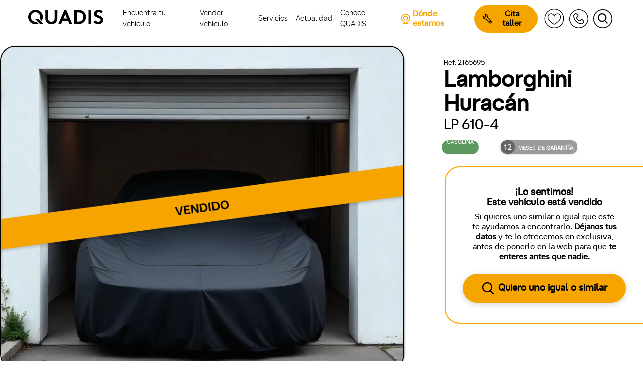

--- FILE ---
content_type: text/html; charset=UTF-8
request_url: https://www.quadis.es/coches-ocasion/lamborghini/huracan/huracan-lp-610-4/410762
body_size: 85432
content:
<!DOCTYPE html>
<html lang="es">
<head>
    <meta charset="utf-8">
    <meta name="viewport" content="width=device-width, initial-scale=1.0" />
    <meta name="MobileOptimized" content="width" />
    <meta name="HandheldFriendly" content="true" />
    <meta name="description" content="Lamborghini Huracán de ocasión  por 269.000 euros este Lamborghini Huracán de ocasión  puede ser tuyo. Consulta financiación y garantía. (Vendido)" />
    <meta name="csrf-token" content="JwHiNpXhKdGuSlxULo2Jt52wgERSHgMxiIa93smD" />
    <title>Lamborghini Huracán de ocasión por 269.000 euros (Vendido)</title>
    <!-- Favicon -->
    <link rel="apple-touch-icon" sizes="180x180" href="/favicon/apple-touch-icon.png">
    <link rel="icon" type="image/png" sizes="48x48" href="/favicon/favicon-48x48.png">
    <link rel="icon" type="image/png" sizes="32x32" href="/favicon/favicon-32x32.png">
    <link rel="icon" type="image/png" sizes="16x16" href="/favicon/favicon-16x16.png">
    <link rel="icon" type="Shortcut icon" href="/favicon/favicon.ico" />
    <link rel="mask-icon" href="/favicon/safari-pinned-tab.svg" color="#fea500">
    <meta name="msapplication-TileColor" content="#ffffff">
    <meta name="theme-color" content="#ffffff">
    <!-- Canonical -->
    <link rel="canonical" href="https://www.quadis.es/coches-ocasion/lamborghini/huracan/huracan-lp-610-4/410762">
    <!-- Preconnects-->
    <link rel="preconnect" href="https://www.googletagmanager.com">
    <link rel="preconnect" href="https://www.gstatic.com">
    <link rel="preconnect" href="https://script.crazyegg.com">
    <link rel="preconnect" href="https://www.google.com">
    <link rel="preconnect" href="https://td.doubleclick.net">
    <link rel="preconnect" href="https://sdk.privacy-center.org">
    <!-- Fonts -->
    <link rel="preload" href="/build/assets/athaussstd-bold-webfont-c934e00f.woff2" as="font" type="font/woff2" crossorigin="anonymous">
    <link rel="preload" href="/build/assets/athaussstd-bold-webfont-5ceab70f.woff" as="font" type="font/woff" crossorigin="anonymous">
    <link rel="preload" href="/build/assets/athaussstd-light-webfont-33f15ac7.woff2" as="font" type="font/woff2" crossorigin="anonymous">
    <link rel="preload" href="/build/assets/athaussstd-light-webfont-80978100.woff" as="font" type="font/woff" crossorigin="anonymous">
    <link rel="preload" href="/build/assets/athaussstd-regular-webfont-6417078b.woff2" as="font" type="font/woff2" crossorigin="anonymous">
    <link rel="preload" href="/build/assets/athaussstd-regular-webfont-2c309f51.woff" as="font" type="font/woff" crossorigin="anonymous">
    
        <meta name="robots" content="noindex, nofollow">
    <meta name="googlebot" content="noindex">
<script type="application/ld+json">
    {
        "@context": "http://schema.org",
        "@type": "Car",
        "name": "Lamborghini Huracán LP 610-4",
        "url": "https://www.quadis.es/coches-ocasion/lamborghini/huracan/huracan-lp-610-4/410762",
        "brand": {
            "@type": "Brand",
            "name": "Lamborghini"
        },
        "model": "Huracán",
        "driveWheelConfiguration": "4x4",
        "vehicleModelDate": "2026-01-20",
        "vehicleIdentificationNumber": "ZHWED4ZF3JLA08516",
        "bodyType": "
        Urbano ",
        "vehicleConfiguration": "LP 610-4",
        "cargoVolume": "0",
        "fuelConsumption": "12.5",
        "dateVehicleFirstRegistered": "2026-01-20",
        "vehicleEngine": {
            "@type": "EngineSpecification",
            "name": "Gasolina",
            "fuelType": "Gasolina"
        },
        "vehicleTransmission": "Automático",
        "color": "Naranja",
        "mileageFromOdometer": {
            "@type": "QuantitativeValue",
            "unitCode": "KMT",
            "value": 36.269
        },
        "image": "https://quadis.s3.amazonaws.com/GestorQuadis/Vehiculos/Lamborghini_Hurac%C3%A1n_LP%20610-4_410762/LamborghiniHuracnPerformante1.JPG",
        "numberOfDoors": "2",
        "vehicleSeatingCapacity": "2",
        "description": "",
        "itemCondition": "http://schema.org/UsedCondition",
        "offers": {
            "@type": "Offer",
            "itemCondition": "http://schema.org/UsedCondition",
            "availability": "http://schema.org/InStock",
            "priceCurrency": "EUR",
            "price": 269000    
        }
    }
</script>
    <script type="application/ld+json">
        {
            "@context": "http://schema.org",
            "@type": "AutoDealer",
            "name": "Quadis",
            "address": {
                "@type": "PostalAddress",
                "streetAddress": "Carrer de Josep Irla i Bosch, 1, 3",
                "addressLocality": "Barcelona",
                "addressRegion": "España",
                "postalCode": "08034"
            },
            "telePhone": "902-11-11-02",
            "openingHours": "Mo,Tu,We,Th,Fr 09:00-18:30",
            "geo": {
                "@type": "GeoCoordinates",
                "latitude": "41.391206",
                "longitude": "2.129267"
            },
            "url": "https://www.quadis.es/",
            "logo": "https://www.quadis.es/images/logo-black.png",
            "image": "https://www.quadis.es/images/home/fondo.jpg",
            "aggregateRating": {
                "@type": "AggregateRating",
                "ratingValue": "5",
                "ratingCount": "35"
            }
        }
    </script>
    <script type="text/javascript">
        window.gdprAppliesGlobally = true;
        (function() {
            function a(e) {
                if (!window.frames[e]) {
                    if (document.body && document.body.firstChild) {
                        var t = document.body;
                        var n = document.createElement("iframe");
                        n.style.display = "none";
                        n.name = e;
                        n.title = e;
                        t.insertBefore(n, t.firstChild)
                    } else {
                        setTimeout(function() {
                            a(e)
                        }, 5)
                    }
                }
            }

            function e(n, r, o, c, s) {
                function e(e, t, n, a) {
                    if (typeof n !== "function") {
                        return
                    }
                    if (!window[r]) {
                        window[r] = []
                    }
                    var i = false;
                    if (s) {
                        i = s(e, t, n)
                    }
                    if (!i) {
                        window[r].push({
                            command: e,
                            parameter: t,
                            callback: n,
                            version: a
                        })
                    }
                }
                e.stub = true;

                function t(a) {
                    if (!window[n] || window[n].stub !== true) {
                        return
                    }
                    if (!a.data) {
                        return
                    }
                    var i = typeof a.data === "string";
                    var e;
                    try {
                        e = i ? JSON.parse(a.data) : a.data
                    } catch (t) {
                        return
                    }
                    if (e[o]) {
                        var r = e[o];
                        window[n](r.command, r.parameter, function(e, t) {
                            var n = {};
                            n[c] = {
                                returnValue: e,
                                success: t,
                                callId: r.callId
                            };
                            a.source.postMessage(i ? JSON.stringify(n) : n, "*")
                        }, r.version)
                    }
                }
                if (typeof window[n] !== "function") {
                    window[n] = e;
                    if (window.addEventListener) {
                        window.addEventListener("message", t, false)
                    } else {
                        window.attachEvent("onmessage", t)
                    }
                }
            }
            e("__tcfapi", "__tcfapiBuffer", "__tcfapiCall", "__tcfapiReturn");
            a("__tcfapiLocator");
            (function(e) {
                var t = document.createElement("script");
                t.id = "spcloader";
                t.type = "text/javascript";
                t.async = true;
                t.src = "https://sdk.privacy-center.org/" + e + "/loader.js?target=" + document.location.hostname;
                t.charset = "utf-8";
                var n = document.getElementsByTagName("script")[0];
                n.parentNode.insertBefore(t, n)
            })("39f990a7-c0c2-4246-895b-941364c03a42")
        })();
    </script>
    <!-- Google Tag Manager -->
    <script>
        (function(w, d, s, l, i) {
            w[l] = w[l] || [];
            w[l].push({
                'gtm.start': new Date().getTime(),
                event: 'gtm.js'
            });
            var f = d.getElementsByTagName(s)[0],
                j = d.createElement(s),
                dl = l != 'dataLayer' ? '&l=' + l : '';
            j.async = true;
            j.src =
                'https://www.googletagmanager.com/gtm.js?id=' + i + dl;
            f.parentNode.insertBefore(j, f);
        })(window, document, 'script', 'dataLayer', 'GTM-THCXSP');
    </script>
    <!-- End Google Tag Manager -->
    <script>
        window._locale = window.localStorage.getItem('locale') || 'es';
        window._fallbackLocale = 'es';
        window._translations = {"cat":{"Comprar":"Comprar","Coches":"Cotxes","Ver todos":"Veure tots","Ver todas":"Veure totes","Nuevos":"Nous","Nuevos en stock":"Nous en estoc","KM0":"KM0","Ocasi\u00f3n":"Ocasi\u00f3","Renting":"Renting","Nuevas":"Noves","Motos":"Motocicletes","Furgonetas":"Furgonetes","Camiones":"Camions","Te puede interesar":"Et pot interessar","Gasolina":"Benzina","Di\u00e9sel":"Di\u00e8sel","H\u00edbrido":"H\u00edbrid","El\u00e9ctrico":"El\u00e8ctric","Coches y veh\u00edculos industriales":"Cotxes i vehicles industrials","Por marca":"Per marca","\u00bfTienes dudas?":"Tens dubtes?","Ver m\u00e1s preguntas frecuentes":"Veure m\u00e9s preguntes freq\u00fcents","Vender":"Vendre","Descubre todo lo que te podemos ofrecer":"Descobreix tot el que et podem oferir","Servicios Postventa":"Serveis Postvenda","Servicios":"Serveis","Qui\u00e9nes somos":"Qui som","La mayor red de concesionarios y talleres oficiales de Espa\u00f1a":"La major xarxa de concessionaris i tallers oficials d'Espanya","Blog":"Blog","Conoce QUADIS":"Coneix QUADIS","Ir a favoritos":"Anar a preferits","Llamar":"Trucar","Contacto":"Contacte","Buscar":"Cerca","Coches de ocasi\u00f3n":"Cotxes d'ocasi\u00f3","Veh\u00edculos industriales":"Vehicles industrials","Coches nuevos":"Cotxes nous","Veh\u00edculos ECO":"Vehicles ECO","Coches renting":"Cotxes de lloguer","Coches de gama alta":"Cotxes de gamma alta","Servicios postventa":"Serveis postvenda","Ventajas QUADIS":"Avantatges QUADIS","Ver v\u00eddeo":"Veure v\u00eddeo"},"en":{"Comprar":"Buy","Coches":"Cars","Ver todos":"View all","Ver todas":"View all","Nuevos":"New","Nuevos en stock":"New in stock","KM0":"Pre-owned","Ocasi\u00f3n":"Used","Renting":"Leasing","Nuevas":"New","Motos":"Motorcycles","Furgonetas":"Vans","Camiones":"Trucks","Te puede interesar":"You might be interested","Gasolina":"Petrol","Di\u00e9sel":"Diesel","H\u00edbrido":"Hybrid","El\u00e9ctrico":"Electric","Coches y veh\u00edculos industriales":"Cars and industrial vehicles","Por marca":"By brand","\u00bfTienes dudas?":"Have questions?","Ver m\u00e1s preguntas frecuentes":"See more FAQs","Vender":"Sell","Descubre todo lo que te podemos ofrecer":"Discover all we can offer you","Servicios Postventa":"After-sales services","Servicios":"Services","Qui\u00e9nes somos":"About Us","La mayor red de concesionarios y talleres oficiales de Espa\u00f1a":"The largest network of dealerships and official workshops in Spain","Blog":"Blog","Conoce QUADIS":"Get to know QUADIS","Ir a favoritos":"Go to favorites","Llamar":"Call","Contacto":"Contact","Buscar":"Search","Coches de ocasi\u00f3n":"Used cars","Veh\u00edculos industriales":"Industrial vehicles","Coches nuevos":"New cars","Veh\u00edculos ECO":"ECO vehicles","Coches renting":"Lease cars","Coches de gama alta":"High-end cars","Servicios postventa":"After-sales services","Ventajas QUADIS":"QUADIS advantages","Ver v\u00eddeo":"Watch video"},"es":{"Comprar":"","Coches":"","Ver todos":"","Ver todas":"","Nuevos":"","Nuevos en stock":"","KM0":"","Ocasi\u00f3n":"","Renting":"","Nuevas":"","Motos":"","Furgonetas":"","Camiones":"","Te puede interesar":"","Gasolina":"","Di\u00e9sel":"","H\u00edbrido":"","El\u00e9ctrico":"","Coches y veh\u00edculos industriales":"","Por marca":"","\u00bfTienes dudas?":"","Ver m\u00e1s preguntas frecuentes":"","Vender":"","Descubre todo lo que te podemos ofrecer":"","Servicios Postventa":"","Servicios":"","Qui\u00e9nes somos":"","La mayor red de concesionarios y talleres oficiales de Espa\u00f1a":"","Blog":"","Conoce QUADIS":"","Ir a favoritos":"","Llamar":"","Contacto":"","Trabaja con nosotros":"","Buscar":"","Coches de ocasi\u00f3n":"","Veh\u00edculos industriales":"","Coches nuevos":"","Veh\u00edculos ECO":"","Coches renting":"","Coches de gama alta":"","Servicios postventa":"","Ventajas QUADIS":"","Ver v\u00eddeo":"","Coches di\u00e9sel":"","Coches gasolina":"","Coches el\u00e9ctricos":"","Coches h\u00edbridos":"","Coches de lujo":"","Motos gasolina":"","Motos el\u00e9ctricas":"","Furgonetas el\u00e9ctricas":"","Cargadores el\u00e9ctricos":""}};
    </script>

    <link rel="preload" as="style" href="/build/assets/app-db094966.css" /><link rel="stylesheet" href="/build/assets/app-db094966.css" />    <link rel="preload" href="/build/assets/styles-6dfb7c13.css" as="style" onload="this.onload=null;this.rel='stylesheet'">
    <noscript><link rel="stylesheet" href="/build/assets/styles-6dfb7c13.css"></noscript>
    <style>
    div.banner img{
        border-radius: 25px;
        max-width: 100%;
        box-shadow: 3px 3px 7px 0px rgb(0 0 0 / 36%);
    }
</style>
<link rel="preload" as="style" href="/build/assets/detail-ocasion-7eb918b0.css" /><link rel="stylesheet" href="/build/assets/detail-ocasion-7eb918b0.css" /><style>
    .vehicle-price-iva{display:none !important}
</style>
</head>

<body>
    <!-- Google Tag Manager (noscript) -->
    <noscript><iframe title="tagmanager" src="https://www.googletagmanager.com/ns.html?id=GTM-THCXSP" height="0"
        width="0" style="display:none;visibility:hidden"></iframe></noscript>
    <!-- End Google Tag Manager (noscript) -->
    <div id="app" class=" no-show-preheader ">
                <header class="site-header   no-background ">  
                                                <div id="top-schedule" style="background-color: #f5a400;">
    <p class="d-none d-md-block" style="color: #000000!important;">
        
                            ¡Elige entre <strong class="pl-1 pr-1">+3.000 vehículos</strong> de entrega inmediata y <strong class="pl-1 pr-1">reserva online por 300€</strong> antes de que te lo quiten!
                        
                                    <a style="color: #000000" href="/coches">
                    Saber más
                </a>
                        </p>

    <p class="d-block d-md-none text-center" style="margin-left: 12px; color: #000000!important;">
        
                            ¡Elige entre <strong class="pl-1 pr-1">+3.000 vehículos</strong> de entrega inmediata y <strong class="pl-1 pr-1">reserva ya por 300€!</strong>
                        
                                    <a style="color: #000000" href="/coches">
                    Saber más
                </a>
                        </p>
</div>                                            <div class="site-header__inner" data-quadis-header="">
    <div class="quadis__header container">
        <div class="quadis__header-branding">
            <div class="quadis__menu-toggle quadis__menu-toggle--open">
                <a href="#" onclick="event.preventDefault()" title="Abrir menú" data-open-menu="">
                    <svg width="30" height="30" viewbox="0 0 24 24" fill="none" stroke="#fff" xmlns="http://www.w3.org/2000/svg">
                        <path d="M3 12H21" stroke='inherit' stroke-width="2" stroke-linecap="round" stroke-linejoin="round" />
                        <path d="M3 6H21" stroke='inherit' stroke-width="2" stroke-linecap="round" stroke-linejoin="round" />
                        <path d="M3 18H21" stroke='inherit' stroke-width="2" stroke-linecap="round" stroke-linejoin="round" />
                    </svg>
                </a>
            </div>
            <div class="quadis__header-brand">
                <a href="/" title="Ir a QUADIS">
                    <svg
    xmlns="http://www.w3.org/2000/svg"
    width="175"
    height="33"
    viewBox="0 0 196.844 37.789"
    fill="#fff"
    stroke="none"
    stroke-width="2"
    stroke-linecap="round"
    stroke-linejoin="round"
    id=""
    class="feather feather-quadis"
>
    <g fill="inherit" fill-rule="evenodd"><path d="M175.217 27.449c2.099 2.309 5.491 4.042 8.85 4.042 3.149 0 5.693-1.929 5.693-4.605 0-4.724-7.207-5.302-12.141-8.188-2.886-1.679-5.341-4.213-5.341-8.359C172.278 3.778 178.504 0 184.592 0c3.726 0 7.346.948 10.921 3.464l-3.674 5.248c-1.597-1.277-4.204-2.414-6.616-2.414-2.678 0-5.86 1.154-5.86 3.988 0 5.932 17.481 4.107 17.481 16.494 0 6.509-6.164 11.009-12.777 11.009-4.934 0-9.69-2.048-13.469-5.511l4.619-4.829ZM49.528 34.01c-3.044-2.73-4.724-6.612-4.724-12.23V.526h7.086v21.78c0 3.36.89 5.407 2.413 6.825 1.576 1.521 3.78 2.36 6.246 2.36 2.467 0 4.67-.838 6.247-2.36 1.52-1.418 2.413-3.464 2.413-6.825V.525h7.086V21.78c0 5.617-1.681 9.5-4.723 12.23-2.835 2.52-6.876 3.779-11.023 3.779-4.146 0-8.188-1.26-11.021-3.78M78.921 37.264 94.667.524h4.985l15.747 36.74h-7.402l-3.464-8.134H89.786l-3.465 8.134h-7.4ZM92.462 22.83h9.342l-4.67-10.863-4.672 10.863ZM131.598.525c5.826 0 9.657 1.26 12.648 3.463 4.515 3.36 7.295 8.818 7.295 14.907 0 6.087-2.78 11.547-7.295 14.905-2.991 2.204-6.822 3.464-12.648 3.464H120.05V.525h11.547Zm10.183 10.392c-2.05-2.572-5.04-4.095-9.396-4.095h-5.248v24.144h5.248c4.357 0 7.347-1.522 9.396-4.094 1.678-2.099 2.674-4.933 2.674-7.977 0-3.045-.996-5.88-2.674-7.978ZM158.13 37.264h7.086V.525h-7.086zM21.676 31.23c-.023.004-.048.007-.071.013a12.02 12.02 0 0 1-1.297.189c-.378.035-.761.06-1.151.06h-.005c-.39 0-.773-.025-1.151-.06-.088-.008-.175-.018-.262-.028-.35-.04-.696-.092-1.036-.161a11.741 11.741 0 0 1-1.187-.309l-.124-.041a11.905 11.905 0 0 1-.956-.362c-.044-.02-.09-.037-.133-.057a11.001 11.001 0 0 1-.965-.484c-.077-.043-.149-.091-.225-.135-.139-.084-.282-.165-.417-.254l.007-.008a12.087 12.087 0 0 1-4.044-4.407l-.005.006c-.016-.03-.027-.062-.043-.092a12.93 12.93 0 0 1-.632-1.37 12.936 12.936 0 0 1-.426-1.324c-.046-.168-.082-.34-.121-.511-.07-.307-.129-.617-.177-.931a14.674 14.674 0 0 1-.084-.6 14.137 14.137 0 0 1-.068-1.096c-.003-.125-.024-.247-.024-.373 0-6.928 5.144-12.597 12.073-12.597h.005c6.928 0 12.073 5.669 12.073 12.597 0 .126-.021.248-.024.373-.01.369-.03.735-.068 1.096-.023.202-.054.4-.085.6-.048.314-.106.624-.176.93-.04.172-.075.344-.121.512-.121.452-.261.895-.426 1.324-.005.01-.007.02-.011.032l-.01.023 5.201 5.209c.209-.342.422-.682.608-1.038.059-.112.108-.23.164-.342.195-.39.38-.785.548-1.191.076-.184.144-.373.215-.561a18.692 18.692 0 0 0 .824-2.822c.038-.18.078-.358.11-.54.086-.472.153-.951.205-1.437.011-.101.027-.201.036-.302a20.19 20.19 0 0 0 .088-1.866C38.308 8.45 30.489.002 19.155 0 7.82 0 0 8.45 0 18.895c0 .629.032 1.252.088 1.865.009.103.026.203.037.305.052.484.118.963.204 1.436.034.18.073.36.111.54.082.389.174.774.279 1.154.057.2.113.4.175.598.112.363.237.718.37 1.069.071.188.138.377.215.56.167.406.352.8.547 1.189.056.115.106.233.165.345.266.506.553.998.864 1.475.044.068.095.132.14.199a17.99 17.99 0 0 0 6.316 5.772c.197.107.401.206.604.308a19.113 19.113 0 0 0 1.534.689c.419.165.848.317 1.285.454.099.03.195.069.295.1.548.16 1.113.297 1.687.412.155.032.313.057.469.084.454.08.915.147 1.383.198.168.02.335.04.505.054.617.052 1.242.087 1.882.088a22.75 22.75 0 0 0 1.881-.088c.169-.014.337-.034.504-.054.469-.051.93-.117 1.383-.198.156-.027.315-.052.47-.084a19.775 19.775 0 0 0 1.687-.412c.1-.031.196-.07.295-.1.437-.137.865-.29 1.285-.454.08-.031.158-.065.236-.1L21.8 31.198c-.043.009-.083.024-.124.033"/><path d="M26.903 23.5h-9.684l13.783 13.783h9.683z"/></g></svg>                </a>
            </div>
            <div class="quadis__menu-toggle quadis__menu-toggle--close">
                <a href="#" onclick="event.preventDefault()" title="Cerrar menú" data-close-menu="">
                    <svg
    xmlns="http://www.w3.org/2000/svg"
    width="23"
    height="23"
    viewBox="0 0 163.394 163.39"
    fill="#000"
    stroke="none"
    stroke-width="2"
    stroke-linecap="round"
    stroke-linejoin="round"
    id=""
    class="feather feather-close"
>
    <g fill="inherit" fill-rule="evenodd"><path d="M17.703 163.39 0 145.687 145.691 0l17.703 17.703z"/><path d="M145.691 163.39.001 17.703 17.702 0l145.691 145.687z"/></g></svg>                </a>
            </div>
            <div class="quadis__menu-option d-none">
                <a href="#" onclick="event.preventDefault()" title="Buscar" class="search">
                    <svg
    xmlns="http://www.w3.org/2000/svg"
    width="38"
    height="38"
    viewBox="0 0 196 196"
    fill="#fff"
    stroke="#fff"
    stroke-width="2"
    stroke-linecap="round"
    stroke-linejoin="round"
    id=""
    class="feather feather-login"
>
    <g id="icon-profile">
<path id="icon-login-border" fill-rule="evenodd" clip-rule="evenodd" d="M97.695 7.1C47.742 7.1 7.1 47.742 7.1 97.695C7.1 147.648 47.742 188.29 97.695 188.29C147.648 188.29 188.29 147.648 188.29 97.695C188.29 47.742 147.648 7.1 97.695 7.1ZM97.695 195.39C43.824 195.39 0 151.563 0 97.695C0 43.827 43.824 0 97.695 0C151.566 0 195.39 43.827 195.39 97.695C195.39 151.563 151.566 195.39 97.695 195.39Z" fill="inherit"/>
<path id="icon-login-user" fill-rule="evenodd" clip-rule="evenodd" d="M116.031 92.7095C122.457 87.4658 126.571 79.4924 126.571 70.5714C126.571 54.8171 113.754 42 98 42C82.2457 42 69.4286 54.8171 69.4286 70.5714C69.4286 79.4922 73.5431 87.4657 79.9686 92.7095C61.7943 96.1508 48 112.127 48 131.286V138.429C48 140.401 49.599 142 51.5714 142H144.429C146.401 142 148 140.401 148 138.429V131.286C148 112.126 134.206 96.1505 116.031 92.7095Z" stroke="inherit" stroke-width="9" stroke-linejoin="round" fill="none"/>
</g></svg>                </a>
            </div>
            <div class="quadis__menu-option">
            <div class="favorites-relative-container">
                <a id="favorites-navigation-icon-mobile" href="/favoritos" class="favourites  option">
                    <svg xmlns="http://www.w3.org/2000/svg" xmlns:xlink="http://www.w3.org/1999/xlink" width="40" zoomAndPan="magnify" viewBox="0 0 30 30.000001" height="40" preserveAspectRatio="xMidYMid meet" version="1.2"><defs><clipPath id="505f03dbde"><path d="M 0.871094 0.460938 L 29.179688 0.460938 L 29.179688 28.765625 L 0.871094 28.765625 Z M 0.871094 0.460938 "/></clipPath></defs><g id="97102ae7c5"><g clip-rule="nonzero" clip-path="url(#505f03dbde)"><path style="fill-rule:evenodd;fill:#000000;fill-opacity:0;" d="M 14.988281 28.765625 C 22.761719 28.765625 29.066406 22.429688 29.066406 14.613281 C 29.066406 6.796875 22.761719 0.460938 14.988281 0.460938 C 7.210938 0.460938 0.90625 6.796875 0.90625 14.613281 C 0.90625 22.429688 7.210938 28.765625 14.988281 28.765625 Z M 16.382812 8.820312 C 17.328125 8.003906 18.578125 7.535156 19.820312 7.535156 C 21.769531 7.535156 23.496094 8.820312 24.117188 10.734375 C 25.214844 14.117188 22.742188 18.277344 17.507812 21.863281 C 16.8125 22.339844 15.609375 23.066406 15.507812 23.125 L 15.503906 23.128906 C 15.359375 23.214844 15.175781 23.261719 14.988281 23.261719 C 14.796875 23.261719 14.613281 23.214844 14.472656 23.128906 L 14.460938 23.121094 C 14.332031 23.046875 13.152344 22.332031 12.46875 21.863281 C 7.230469 18.277344 4.757812 14.117188 5.859375 10.734375 C 6.476562 8.820312 8.203125 7.535156 10.152344 7.535156 C 11.394531 7.535156 12.648438 8.003906 13.589844 8.820312 C 14.417969 9.535156 14.933594 10.738281 14.957031 10.789062 C 14.96875 10.816406 14.976562 10.84375 14.988281 10.863281 C 14.996094 10.847656 15.003906 10.828125 15.011719 10.804688 C 15.039062 10.738281 15.558594 9.535156 16.382812 8.820312 Z M 16.382812 8.820312 "/></g></g></svg>
                </a>
            </div>
            </div>
            <div class="quadis__menu-option">
                <a id="phone_mobile" title="Contacto" class="search">
                    <svg
    xmlns="http://www.w3.org/2000/svg"
    width="37"
    height="37"
    viewBox="0 0 195.39 195.39"
    fill="#fff"
    stroke="none"
    stroke-width="2"
    stroke-linecap="round"
    stroke-linejoin="round"
    id=""
    class="feather feather-phone"
>
    <defs>
        <path d="M18.6460902,2.67300057 C18.1380902,3.06000057 17.6460902,3.48000057 17.1830902,3.94300057 L17.1830902,3.94300057 L3.94509019,17.1810006 C1.38309019,19.7480006 0.0700901944,23.0850006 0.00309019444,26.4440006 L0.00309019444,26.4440006 L0.00047945888,26.4440006 C-0.00390980556,26.7200006 0.0220901944,26.9870006 0.0680901944,27.2540006 L0.0680901944,27.2540006 L2.82509019,42.4190006 C9.09109019,76.8980006 36.0750902,103.879001 70.5530902,110.152001 L70.5530902,110.152001 L85.7160902,112.902001 C85.9830902,112.953001 86.2570902,112.974001 86.5280902,112.974001 L86.5280902,112.974001 C89.8900902,112.907001 93.2310902,111.594001 95.7950902,109.027001 L95.7950902,109.027001 L109.03209,95.7930006 C109.49409,95.3240006 109.92009,94.8370006 110.30409,94.3280006 L110.30409,94.3280006 C114.24509,89.0530006 113.82409,81.5450006 109.03209,76.7480006 L109.03209,76.7480006 L95.7950902,63.5120006 C90.5360902,58.2520006 82.0120902,58.2520006 76.7460902,63.5120006 L76.7460902,63.5120006 C76.7460902,63.5120006 71.5480902,68.7310006 67.4530902,72.7860006 L67.4530902,72.7860006 C67.3910902,72.8410006 67.3400902,72.9030006 67.2830902,72.9650006 L67.2830902,72.9650006 C65.9790902,74.4230006 63.8240902,74.7410006 62.1610902,73.7350006 L62.1610902,73.7350006 C52.9650902,67.8280006 45.1540902,60.0230006 39.2250902,50.8770006 L39.2250902,50.8770006 C38.1740902,49.1730006 38.4990902,46.9820006 39.9800902,45.6600006 L39.9800902,45.6600006 C40.0320902,45.6110006 40.0830902,45.5610006 40.1360902,45.5100006 L40.1360902,45.5100006 C44.2290902,41.4400006 49.4580902,36.2270006 49.4580902,36.2270006 L49.4580902,36.2270006 C54.7200902,30.9650006 54.7200902,22.4360006 49.4650902,17.1810006 L49.4650902,17.1810006 L36.2240902,3.94300057 C33.5950902,1.31300057 30.1500902,0 26.7050902,0 L26.7050902,0 C23.8670902,0 21.0280902,0.89100057 18.6460902,2.67300057 L18.6460902,2.67300057 Z M9.74909019,22.9860006 L22.9880902,9.74700057 C23.1690902,9.56700057 23.3650902,9.39700057 23.5690902,9.24800057 L23.5690902,9.24800057 C25.6210902,7.70900057 28.5530902,7.87700057 30.4200902,9.74700057 L30.4200902,9.74700057 L43.6610902,22.9860006 C45.7080902,25.0390006 45.7080902,28.3640006 43.6610902,30.4180006 L43.6610902,30.4180006 C43.5120902,30.5650006 38.4410902,35.6270006 34.4190902,39.6190006 L34.4190902,39.6190006 C30.0290902,43.6110006 29.1120902,50.1810006 32.2570902,55.2190006 L32.2570902,55.2190006 C32.2670902,55.2470006 32.2830902,55.2670006 32.2920902,55.2860006 L32.2920902,55.2860006 C38.8730902,65.4430006 47.5450902,74.1150006 57.7320902,80.6480006 L57.7320902,80.6480006 C57.7420902,80.6600006 57.7580902,80.6690006 57.7780902,80.6800006 L57.7780902,80.6800006 C62.8190902,83.8150006 69.3660902,82.8970006 73.3490902,78.4980006 L73.3490902,78.4980006 C77.3370902,74.5520006 82.4070902,69.4670006 82.5570902,69.3180006 L82.5570902,69.3180006 C84.6100902,67.2640006 87.9400902,67.2640006 89.9940902,69.3180006 L89.9940902,69.3180006 L103.22809,82.5520006 C105.09509,84.4260006 105.26509,87.3510006 103.72509,89.4100006 L103.72509,89.4100006 C103.57709,89.6100006 103.40709,89.8050006 103.22809,89.9890006 L103.22809,89.9890006 L89.9940902,103.223001 C89.0780902,104.132001 87.9240902,104.635001 86.7330902,104.739005 L86.7330902,104.739005 C86.7240902,104.743001 72.0270902,102.069001 72.0270902,102.069001 L72.0270902,102.069001 C40.9090902,96.4140006 16.5630902,72.0640006 10.9080902,40.9520006 L10.9080902,40.9520006 L8.22909019,26.2490006 L8.22909019,26.2440006 L8.22909019,26.2460006 C8.33209019,25.0600006 8.84109019,23.8940006 9.74909019,22.9860006 L9.74909019,22.9860006 Z" id="path-1"></path>
    </defs>
    <g stroke="none" stroke-width="1" fill="inherit" fill-rule="evenodd">
        <g id="iconos" transform="translate(-1239.7368, -117.1382)">
            <g id="icon-phone" transform="translate(1239.7368, 117.1382)">
                <path d="M41.2077,67.6537 C41.2747,64.2927 42.5877,60.9567 45.1487,58.3907 L58.3897,45.1507 C58.8517,44.6887 59.3437,44.2677 59.8527,43.8827 C65.1277,39.9357 72.6357,40.3567 77.4297,45.1507 L90.6697,58.3907 C95.9247,63.6457 95.9247,72.1747 90.6647,77.4347 C90.6647,77.4347 85.4357,82.6487 81.3397,86.7187 C81.2887,86.7697 81.2377,86.8207 81.1857,86.8677 C79.7027,88.1917 79.3797,90.3827 80.4317,92.0867 C86.3587,101.2317 94.1697,109.0367 103.3667,114.9437 C105.0287,115.9497 107.1847,115.6317 108.4877,114.1747 C108.5447,114.1117 108.5957,114.0507 108.6577,113.9947 C112.7527,109.9407 117.9517,104.7207 117.9517,104.7207 C123.2167,99.4607 131.7417,99.4607 137.0017,104.7207 L150.2367,117.9557 C155.0297,122.7547 155.4517,130.2627 151.5097,135.5377 C151.1247,136.0467 150.6987,136.5337 150.2367,137.0007 L137.0017,150.2357 C134.4357,152.8017 131.0947,154.1157 127.7327,154.1827 C127.4607,154.1827 127.1887,154.1617 126.9227,154.1107 L111.7567,151.3597 C77.2807,145.0887 50.2967,118.1057 44.0297,83.6277 L41.2737,68.4627 C41.2277,68.1957 41.2017,67.9287 41.2060893,67.6527 L41.2077,67.6537 Z M49.4347,67.4537 L49.4347,67.4587 L52.1137,82.1607 C57.7687,113.2717 82.1147,137.6217 113.2307,143.2787 C113.2307,143.2787 127.9297,145.9517 127.9387,145.946707 C129.1297,145.8437 130.2847,145.3417 131.1977,144.4327 L144.4337,131.1977 C144.6127,131.0127 144.7827,130.8177 144.9307,130.6177 C146.4707,128.5597 146.3017,125.6347 144.4337,123.7617 L131.1977,110.5267 C129.1457,108.4737 125.8147,108.4737 123.7617,110.5267 C123.6127,110.6747 118.5417,115.7607 114.5547,119.7077 C110.5727,124.1057 104.0237,125.0247 98.9837,121.8887 C98.9627,121.8787 98.9477,121.8677 98.9377,121.8577 C88.7497,115.3247 80.0777,106.6527 73.4987,96.4957 C73.4877,96.4747 73.4727,96.4547 73.4627,96.4287 C70.3167,91.3887 71.2347,84.8207 75.6237,80.8277 C79.6467,76.8347 84.7167,71.7747 84.8657,71.6257 C86.9137,69.5727 86.9137,66.2477 84.8657,64.1957 L71.6247,50.9547 C69.7577,49.0867 66.8267,48.9177 64.7737,50.4567 C64.5687,50.6057 64.3737,50.7757 64.1937,50.9547 L50.9537,64.1957 C50.0457,65.1037 49.5377,66.2687 49.4347,67.4537 Z" id="Fill-27" fill="inherit"></path>
                
                <g id="Group-36" fill="inherit">
                    <path d="M97.695,7.1 C47.742,7.1 7.1,47.742 7.1,97.695 C7.1,147.648 47.742,188.29 97.695,188.29 C147.648,188.29 188.29,147.648 188.29,97.695 C188.29,47.742 147.648,7.1 97.695,7.1 M97.695,195.39 C43.824,195.39 0,151.563 0,97.695 C0,43.827 43.824,0 97.695,0 C151.566,0 195.39,43.827 195.39,97.695 C195.39,151.563 151.566,195.39 97.695,195.39" id="Fill-32"></path>
                </g>
            </g>
        </g>
    </g></svg>                </a>
            </div>
            <div class="quadis__menu-option">
                <a href="#" onclick="event.preventDefault()" title="Buscar" class="" data-toggle-search="">
                    <svg
    xmlns="http://www.w3.org/2000/svg"
    width="37"
    height="37"
    viewBox="0 0 196.932 196.932"
    fill="#fff"
    stroke="none"
    stroke-width="2"
    stroke-linecap="round"
    stroke-linejoin="round"
    id=""
    class="feather feather-search"
>
    <defs><path id="a" d="M0 0h112v117H0z"/></defs><g fill="inherit" fill-rule="evenodd"><path d="M98.466 7.156c-50.347 0-91.31 40.963-91.31 91.31 0 50.348 40.963 91.311 91.31 91.311 50.348 0 91.311-40.963 91.311-91.311 0-50.347-40.963-91.31-91.311-91.31m0 189.776C44.17 196.932 0 152.76 0 98.466 0 44.173 44.17 0 98.466 0c54.296 0 98.466 44.173 98.466 98.466 0 54.294-44.17 98.466-98.466 98.466" fill="inherit"/><g transform="translate(42 37)"><mask id="b" fill="#fff"><use xlink:href="#a"/></mask><path d="M15.022 49.264c0-18.892 15.42-34.26 34.38-34.26 18.953 0 34.374 15.368 34.374 34.26 0 18.892-15.42 34.259-34.375 34.259-18.96 0-34.38-15.367-34.38-34.259m90.536 54.286L82.215 78.844c7.114-7.841 11.492-18.197 11.492-29.58 0-24.361-19.878-44.177-44.306-44.177-24.433 0-44.31 19.816-44.31 44.177 0 24.362 19.877 44.18 44.31 44.18 9.442 0 18.184-2.984 25.381-8.023l23.556 24.933a4.948 4.948 0 0 0 3.609 1.559 4.937 4.937 0 0 0 3.405-1.355 4.955 4.955 0 0 0 .205-7.008" fill="inherit" mask="url(#b)"/></g></g></svg>                </a>
            </div>
        </div>
        <!-- MENU MOBILE -->
        <div class="quadis__header-menu--portable">
            <nav data-quadis-menu="">
                <ul class="quadis-menu quadis-menu--lv0 ">
                    <li class="quadis-menu__item">
                        <span>Encuentra tu vehículo </span>
                        <div class="quadis-menu__item-content">
                            <ul class="quadis-menu quadis-menu--lv1 ">
                                <li class="quadis-menu__item">
                                    <span>Coches</span>
                                    <ul class="quadis-menu quadis-menu--lv2">
                                        <li class="quadis-menu__item">
                                            <a href="/coches">Ver todos</a>
                                        </li>
                                        <li class="quadis-menu__item">
                                            <a href="/precios">Nuevos</a>
                                        </li>
                                        <li class="quadis-menu__item">
                                            <a href="/coches-nuevos">Nuevos en stock</a>
                                        </li>
                                        <li class="quadis-menu__item">
                                            <a href="/coches-km0">KM0</a>
                                        </li>
                                        <li class="quadis-menu__item">
                                            <a href="/coches-ocasion">Ocasión</a>
                                        </li>
                                        <li class="quadis-menu__item">
                                            <a href="/coches-renting">Renting</a>
                                        </li>
                                        <li class="quadis-menu__item">
                                            <span>&nbsp;</span>
                                        </li>
                                    </ul>
                                </li>
                                <li class="quadis-menu__item">
                                    <span>Motos</span>
                                    <ul class="quadis-menu quadis-menu--lv2">
                                        <li class="quadis-menu__item">
                                            <a href="/motos"> Ver todas</a>
                                        </li>
                                        <li class="quadis-menu__item">
                                            <a href="/precios-motos">Nuevas</a>
                                        </li>
                                        <li class="quadis-menu__item">
                                            <a href="/motos-nuevas">Nuevas en stock</a>
                                        </li>
                                        <li class="quadis-menu__item">
                                            <a href="/motos-ocasion">Ocasión</a>
                                        </li>
                                        <li class="quadis-menu__item">
                                            <span>&nbsp;</span>
                                        </li>
                                    </ul>
                                </li>
                                <li class="quadis-menu__item">
                                    <span> Furgonetas </span>
                                    <ul class="quadis-menu quadis-menu--lv2">
                                        <li class="quadis-menu__item">
                                            <a href="/furgonetas"> Ver todas</a>
                                        </li>
                                        <li class="quadis-menu__item">
                                            <a href="/precios-furgonetas">Nuevas</a>
                                        </li>
                                        <li class="quadis-menu__item">
                                            <a href="/furgonetas-nuevas">Nuevas en stock</a>
                                        </li>
                                        <li class="quadis-menu__item">
                                            <a href="/furgonetas-ocasion"> Ocasión</a>
                                        </li>
                                        <li class="quadis-menu__item">
                                            <a href="/furgonetas-renting">Renting</a>
                                        </li>
                                        <li class="quadis-menu__item">
                                            <span>&nbsp;</span>
                                        </li>
                                    </ul>
                                </li>
                                <li class="quadis-menu__item">
                                    <span> Camiones </span>
                                    <ul class="quadis-menu quadis-menu--lv2">
                                        <li class="quadis-menu__item">
                                            <a href="/camiones"> Ver todos</a>
                                        </li>
                                        <li class="quadis-menu__item">
                                            <span>&nbsp;</span>
                                        </li>
                                    </ul>
                                </li>
                                <li class="quadis-menu__item  select-marcas">
                                    <span> Por marcas </span>
                                    <ul class="quadis-menu quadis-menu--lv2 multi-column-list">
                                                                                    <li class="multi-column-list__item">
                                                <a class="multi-column-list__icon-text-link-wrap"
                                                    href="/abarth">
                                                    <span class="d-none">abarth</span>
                                                    <i class="brands_abarth"></i>
                                                </a>
                                            </li>
                                                                                    <li class="multi-column-list__item">
                                                <a class="multi-column-list__icon-text-link-wrap"
                                                    href="/alfa-romeo">
                                                    <span class="d-none">alfa-romeo</span>
                                                    <i class="brands_alfa-romeo"></i>
                                                </a>
                                            </li>
                                                                                    <li class="multi-column-list__item">
                                                <a class="multi-column-list__icon-text-link-wrap"
                                                    href="/amg">
                                                    <span class="d-none">amg</span>
                                                    <i class="brands_amg"></i>
                                                </a>
                                            </li>
                                                                                    <li class="multi-column-list__item">
                                                <a class="multi-column-list__icon-text-link-wrap"
                                                    href="/aston-martin">
                                                    <span class="d-none">aston-martin</span>
                                                    <i class="brands_aston-martin"></i>
                                                </a>
                                            </li>
                                                                                    <li class="multi-column-list__item">
                                                <a class="multi-column-list__icon-text-link-wrap"
                                                    href="/audi">
                                                    <span class="d-none">audi</span>
                                                    <i class="brands_audi"></i>
                                                </a>
                                            </li>
                                                                                    <li class="multi-column-list__item">
                                                <a class="multi-column-list__icon-text-link-wrap"
                                                    href="/bentley">
                                                    <span class="d-none">bentley</span>
                                                    <i class="brands_bentley"></i>
                                                </a>
                                            </li>
                                                                                    <li class="multi-column-list__item">
                                                <a class="multi-column-list__icon-text-link-wrap"
                                                    href="/bmw">
                                                    <span class="d-none">bmw</span>
                                                    <i class="brands_bmw"></i>
                                                </a>
                                            </li>
                                                                                    <li class="multi-column-list__item">
                                                <a class="multi-column-list__icon-text-link-wrap"
                                                    href="/byd">
                                                    <span class="d-none">byd</span>
                                                    <i class="brands_byd"></i>
                                                </a>
                                            </li>
                                                                                    <li class="multi-column-list__item">
                                                <a class="multi-column-list__icon-text-link-wrap"
                                                    href="/citroen">
                                                    <span class="d-none">citroen</span>
                                                    <i class="brands_citroen"></i>
                                                </a>
                                            </li>
                                                                                    <li class="multi-column-list__item">
                                                <a class="multi-column-list__icon-text-link-wrap"
                                                    href="/ds">
                                                    <span class="d-none">ds</span>
                                                    <i class="brands_ds"></i>
                                                </a>
                                            </li>
                                                                                    <li class="multi-column-list__item">
                                                <a class="multi-column-list__icon-text-link-wrap"
                                                    href="/ebro">
                                                    <span class="d-none">ebro</span>
                                                    <i class="brands_ebro"></i>
                                                </a>
                                            </li>
                                                                                    <li class="multi-column-list__item">
                                                <a class="multi-column-list__icon-text-link-wrap"
                                                    href="/ferrari">
                                                    <span class="d-none">ferrari</span>
                                                    <i class="brands_ferrari"></i>
                                                </a>
                                            </li>
                                                                                    <li class="multi-column-list__item">
                                                <a class="multi-column-list__icon-text-link-wrap"
                                                    href="/fiat">
                                                    <span class="d-none">fiat</span>
                                                    <i class="brands_fiat"></i>
                                                </a>
                                            </li>
                                                                                    <li class="multi-column-list__item">
                                                <a class="multi-column-list__icon-text-link-wrap"
                                                    href="/fiat-professional">
                                                    <span class="d-none">fiat-professional</span>
                                                    <i class="brands_fiat-professional"></i>
                                                </a>
                                            </li>
                                                                                    <li class="multi-column-list__item">
                                                <a class="multi-column-list__icon-text-link-wrap"
                                                    href="/fuso">
                                                    <span class="d-none">fuso</span>
                                                    <i class="brands_fuso"></i>
                                                </a>
                                            </li>
                                                                                    <li class="multi-column-list__item">
                                                <a class="multi-column-list__icon-text-link-wrap"
                                                    href="/honda">
                                                    <span class="d-none">honda</span>
                                                    <i class="brands_honda"></i>
                                                </a>
                                            </li>
                                                                                    <li class="multi-column-list__item">
                                                <a class="multi-column-list__icon-text-link-wrap"
                                                    href="/hyundai">
                                                    <span class="d-none">hyundai</span>
                                                    <i class="brands_hyundai"></i>
                                                </a>
                                            </li>
                                                                                    <li class="multi-column-list__item">
                                                <a class="multi-column-list__icon-text-link-wrap"
                                                    href="/jaguar">
                                                    <span class="d-none">jaguar</span>
                                                    <i class="brands_jaguar"></i>
                                                </a>
                                            </li>
                                                                                    <li class="multi-column-list__item">
                                                <a class="multi-column-list__icon-text-link-wrap"
                                                    href="/jeep">
                                                    <span class="d-none">jeep</span>
                                                    <i class="brands_jeep"></i>
                                                </a>
                                            </li>
                                                                                    <li class="multi-column-list__item">
                                                <a class="multi-column-list__icon-text-link-wrap"
                                                    href="/kia">
                                                    <span class="d-none">kia</span>
                                                    <i class="brands_kia"></i>
                                                </a>
                                            </li>
                                                                                    <li class="multi-column-list__item">
                                                <a class="multi-column-list__icon-text-link-wrap"
                                                    href="/lamborghini">
                                                    <span class="d-none">lamborghini</span>
                                                    <i class="brands_lamborghini"></i>
                                                </a>
                                            </li>
                                                                                    <li class="multi-column-list__item">
                                                <a class="multi-column-list__icon-text-link-wrap"
                                                    href="/land-rover">
                                                    <span class="d-none">land-rover</span>
                                                    <i class="brands_land-rover"></i>
                                                </a>
                                            </li>
                                                                                    <li class="multi-column-list__item">
                                                <a class="multi-column-list__icon-text-link-wrap"
                                                    href="/leapmotor">
                                                    <span class="d-none">leapmotor</span>
                                                    <i class="brands_leapmotor"></i>
                                                </a>
                                            </li>
                                                                                    <li class="multi-column-list__item">
                                                <a class="multi-column-list__icon-text-link-wrap"
                                                    href="/maserati">
                                                    <span class="d-none">maserati</span>
                                                    <i class="brands_maserati"></i>
                                                </a>
                                            </li>
                                                                                    <li class="multi-column-list__item">
                                                <a class="multi-column-list__icon-text-link-wrap"
                                                    href="/mercedes-benz">
                                                    <span class="d-none">mercedes-benz</span>
                                                    <i class="brands_mercedes-benz"></i>
                                                </a>
                                            </li>
                                                                                    <li class="multi-column-list__item">
                                                <a class="multi-column-list__icon-text-link-wrap"
                                                    href="/mercedes-benz-industriales">
                                                    <span class="d-none">mercedes-benz-industriales</span>
                                                    <i class="brands_mercedes-benz-industriales"></i>
                                                </a>
                                            </li>
                                                                                    <li class="multi-column-list__item">
                                                <a class="multi-column-list__icon-text-link-wrap"
                                                    href="/mg">
                                                    <span class="d-none">mg</span>
                                                    <i class="brands_mg"></i>
                                                </a>
                                            </li>
                                                                                    <li class="multi-column-list__item">
                                                <a class="multi-column-list__icon-text-link-wrap"
                                                    href="/mini">
                                                    <span class="d-none">mini</span>
                                                    <i class="brands_mini"></i>
                                                </a>
                                            </li>
                                                                                    <li class="multi-column-list__item">
                                                <a class="multi-column-list__icon-text-link-wrap"
                                                    href="/nissan">
                                                    <span class="d-none">nissan</span>
                                                    <i class="brands_nissan"></i>
                                                </a>
                                            </li>
                                                                                    <li class="multi-column-list__item">
                                                <a class="multi-column-list__icon-text-link-wrap"
                                                    href="/opel">
                                                    <span class="d-none">opel</span>
                                                    <i class="brands_opel"></i>
                                                </a>
                                            </li>
                                                                                    <li class="multi-column-list__item">
                                                <a class="multi-column-list__icon-text-link-wrap"
                                                    href="/peugeot">
                                                    <span class="d-none">peugeot</span>
                                                    <i class="brands_peugeot"></i>
                                                </a>
                                            </li>
                                                                                    <li class="multi-column-list__item">
                                                <a class="multi-column-list__icon-text-link-wrap"
                                                    href="/skoda">
                                                    <span class="d-none">skoda</span>
                                                    <i class="brands_skoda"></i>
                                                </a>
                                            </li>
                                                                                    <li class="multi-column-list__item">
                                                <a class="multi-column-list__icon-text-link-wrap"
                                                    href="/smart">
                                                    <span class="d-none">smart</span>
                                                    <i class="brands_smart"></i>
                                                </a>
                                            </li>
                                                                                    <li class="multi-column-list__item">
                                                <a class="multi-column-list__icon-text-link-wrap"
                                                    href="/volkswagen">
                                                    <span class="d-none">volkswagen</span>
                                                    <i class="brands_volkswagen"></i>
                                                </a>
                                            </li>
                                                                                    <li class="multi-column-list__item">
                                                <a class="multi-column-list__icon-text-link-wrap"
                                                    href="/volkswagen-comerciales">
                                                    <span class="d-none">volkswagen-comerciales</span>
                                                    <i class="brands_volkswagen-comerciales"></i>
                                                </a>
                                            </li>
                                                                                    <li class="multi-column-list__item">
                                                <a class="multi-column-list__icon-text-link-wrap"
                                                    href="/bmw-motorrad">
                                                    <span class="d-none">bmw-motorrad</span>
                                                    <i class="brands_bmw-motorrad"></i>
                                                </a>
                                            </li>
                                                                                    <li class="multi-column-list__item">
                                                <a class="multi-column-list__icon-text-link-wrap"
                                                    href="/ducati">
                                                    <span class="d-none">ducati</span>
                                                    <i class="brands_ducati"></i>
                                                </a>
                                            </li>
                                                                                    <li class="multi-column-list__item">
                                                <a class="multi-column-list__icon-text-link-wrap"
                                                    href="/voge">
                                                    <span class="d-none">voge</span>
                                                    <i class="brands_voge"></i>
                                                </a>
                                            </li>
                                                                            </ul>
                                </li>
                                <li class="quadis-menu__item">
                                    <span> Te puede interesar </span>
                                    <ul class="quadis-menu quadis-menu--lv2 select-tags">
                                        <li>
                                           <a href="/coches/diesel" title="Coches diésel">
                                              Coches diésel
                                           </a>
                                        </li>
                                        <li>
                                            <a href="/coches/gasolina" title="Coches gasolina">
                                                Coches gasolina
                                             </a>
                                        </li>
                                        <li>
                                            <a href="/vehiculos-electrificados" title="Vehículos eco">
                                                Vehículos eco
                                             </a>
                                        </li>
                                        <li>
                                            <a href="/coches-lujo" title="Coches de lujo">
                                                Coches de lujo
                                             </a>
                                        </li>
                                        <li>
                                            <a href="/motos/gasolina" title="Motos gasolina">
                                                Motos gasolina
                                             </a>
                                        </li>
                                        <li>
                                            <a href="/motos/electrico" title="Motos eléctricas">
                                                Motos eléctricas
                                             </a>
                                        </li>
                                        <li>
                                            <a href="/cargadores-electricos" title="Cargadores eléctricos">
                                                Cargadores eléctricos
                                             </a>
                                        </li>
                                     </ul>
                                </li>
                                <li class="quadis-menu__item  listeitem__dudas">
                                    <span> ¿Tienes dudas? </span>
                                    <ul class="quadis-menu quadis-menu--lv2">
                                        <li class="quadis-menu__item">
                                            <a href="/preguntas-frecuentes/comprar/que-tipo-de-vehiculo-se-adapta-mejor-a-mis-necesidades"><svg
    xmlns="http://www.w3.org/2000/svg"
    width="24"
    height="24"
    viewBox="0 0 195.129 165.859"
    fill="#000"
    stroke="none"
    stroke-width="2"
    stroke-linecap="round"
    stroke-linejoin="round"
    id=""
    class="feather feather-faqs mr-2"
>
    <path d="M183.316 26.062h-43.114v-14.03c0-6.634-5.291-12.024-11.804-12.024L11.803 0C5.298 0 0 5.398 0 12.032v89.686c0 6.635 5.291 12.025 11.803 12.025h9.08v21.917c0 1.577.879 3.02 2.272 3.717a3.99 3.99 0 0 0 1.798.428c.879 0 1.751-.293 2.482-.856l27.489-21.552v10.384c0 6.626 5.291 12.024 11.804 12.024h68.822l32.151 25.198a4 4 0 0 0 2.482.856c.614 0 1.23-.142 1.797-.428a4.148 4.148 0 0 0 2.273-3.717l-.008-21.909h9.08c6.512 0 11.804-5.389 11.804-12.024V38.086c0-6.626-5.299-12.024-11.812-12.024h-.001ZM24.699 105.883H11.662c-2.007 0-3.644-1.69-3.644-3.77V11.927c0-2.073 1.637-3.77 3.644-3.77h115.664c2.007 0 3.65 1.69 3.65 3.77v90.186c0 2.072-1.636 3.77-3.65 3.77H57.68c-.887 0-1.752.303-2.462.861l-26.482 21.049v-17.742c0-2.312-1.806-4.169-4.037-4.169v.001Zm162.408 23.432c0 2.073-1.636 3.763-3.65 3.763H170.42c-2.223 0-4.03 1.865-4.03 4.161v17.744l-26.489-21.037a3.95 3.95 0 0 0-2.462-.861H67.795c-2.007 0-3.643-1.69-3.643-3.763v-14.109h64.828c6.461 0 11.709-5.429 11.709-12.093V35.347h42.77c2.006 0 3.65 1.69 3.65 3.762l-.002 90.206ZM53.46 43.287c.055-8.809 4.905-12.719 7.786-14.266 5.119-2.748 11.795-2.379 17.008.942 5.017 3.188 7.652 8.417 7.24 14.337-.144 6.03-4.192 9.61-7.771 12.766-3.754 3.314-6.992 6.18-6.937 12.209.024 2.262-1.818 4.122-4.103 4.138h-.04c-2.278 0-4.127-1.813-4.143-4.059-.087-9.744 5.572-14.745 9.707-18.396 3.159-2.795 4.953-4.491 5.016-7.027.262-3.886-1.73-5.967-3.444-7.058-2.62-1.665-6.151-1.932-8.572-.628-2.818 1.515-3.429 4.695-3.445 7.105-.016 2.262-1.865 4.075-4.143 4.075h-.024c-2.301-.024-4.151-1.876-4.135-4.137v-.001ZM72.17 80.21c0 2.251-1.796 4.079-4.009 4.079-2.212 0-4.009-1.836-4.009-4.079 0-2.25 1.805-4.078 4.009-4.078 2.212 0 4.009 1.836 4.009 4.078Z" fill="#000" fill-rule="evenodd"/></svg>                                                ¿Qué tipo de vehículo se adapta mejor a mis necesidades?</a>
                                        </li>
                                        <li class="quadis-menu__item ">
                                            <a href="/preguntas-frecuentes/vehiculos-eco/deberia-optar-por-un-vehiculo-electrico-o-hibrido"><svg
    xmlns="http://www.w3.org/2000/svg"
    width="24"
    height="24"
    viewBox="0 0 195.129 165.859"
    fill="#000"
    stroke="none"
    stroke-width="2"
    stroke-linecap="round"
    stroke-linejoin="round"
    id=""
    class="feather feather-faqs mr-2"
>
    <path d="M183.316 26.062h-43.114v-14.03c0-6.634-5.291-12.024-11.804-12.024L11.803 0C5.298 0 0 5.398 0 12.032v89.686c0 6.635 5.291 12.025 11.803 12.025h9.08v21.917c0 1.577.879 3.02 2.272 3.717a3.99 3.99 0 0 0 1.798.428c.879 0 1.751-.293 2.482-.856l27.489-21.552v10.384c0 6.626 5.291 12.024 11.804 12.024h68.822l32.151 25.198a4 4 0 0 0 2.482.856c.614 0 1.23-.142 1.797-.428a4.148 4.148 0 0 0 2.273-3.717l-.008-21.909h9.08c6.512 0 11.804-5.389 11.804-12.024V38.086c0-6.626-5.299-12.024-11.812-12.024h-.001ZM24.699 105.883H11.662c-2.007 0-3.644-1.69-3.644-3.77V11.927c0-2.073 1.637-3.77 3.644-3.77h115.664c2.007 0 3.65 1.69 3.65 3.77v90.186c0 2.072-1.636 3.77-3.65 3.77H57.68c-.887 0-1.752.303-2.462.861l-26.482 21.049v-17.742c0-2.312-1.806-4.169-4.037-4.169v.001Zm162.408 23.432c0 2.073-1.636 3.763-3.65 3.763H170.42c-2.223 0-4.03 1.865-4.03 4.161v17.744l-26.489-21.037a3.95 3.95 0 0 0-2.462-.861H67.795c-2.007 0-3.643-1.69-3.643-3.763v-14.109h64.828c6.461 0 11.709-5.429 11.709-12.093V35.347h42.77c2.006 0 3.65 1.69 3.65 3.762l-.002 90.206ZM53.46 43.287c.055-8.809 4.905-12.719 7.786-14.266 5.119-2.748 11.795-2.379 17.008.942 5.017 3.188 7.652 8.417 7.24 14.337-.144 6.03-4.192 9.61-7.771 12.766-3.754 3.314-6.992 6.18-6.937 12.209.024 2.262-1.818 4.122-4.103 4.138h-.04c-2.278 0-4.127-1.813-4.143-4.059-.087-9.744 5.572-14.745 9.707-18.396 3.159-2.795 4.953-4.491 5.016-7.027.262-3.886-1.73-5.967-3.444-7.058-2.62-1.665-6.151-1.932-8.572-.628-2.818 1.515-3.429 4.695-3.445 7.105-.016 2.262-1.865 4.075-4.143 4.075h-.024c-2.301-.024-4.151-1.876-4.135-4.137v-.001ZM72.17 80.21c0 2.251-1.796 4.079-4.009 4.079-2.212 0-4.009-1.836-4.009-4.079 0-2.25 1.805-4.078 4.009-4.078 2.212 0 4.009 1.836 4.009 4.078Z" fill="#000" fill-rule="evenodd"/></svg>                                                ¿Debería optar por un vehículo eléctrico o híbrido?</a>
                                        </li>
                                        <li class="quadis-menu__item">
                                            <a href="/preguntas-frecuentes/renting/que-es-mejor-comprar-o-hacer-renting"><svg
    xmlns="http://www.w3.org/2000/svg"
    width="24"
    height="24"
    viewBox="0 0 195.129 165.859"
    fill="#000"
    stroke="none"
    stroke-width="2"
    stroke-linecap="round"
    stroke-linejoin="round"
    id=""
    class="feather feather-faqs mr-2"
>
    <path d="M183.316 26.062h-43.114v-14.03c0-6.634-5.291-12.024-11.804-12.024L11.803 0C5.298 0 0 5.398 0 12.032v89.686c0 6.635 5.291 12.025 11.803 12.025h9.08v21.917c0 1.577.879 3.02 2.272 3.717a3.99 3.99 0 0 0 1.798.428c.879 0 1.751-.293 2.482-.856l27.489-21.552v10.384c0 6.626 5.291 12.024 11.804 12.024h68.822l32.151 25.198a4 4 0 0 0 2.482.856c.614 0 1.23-.142 1.797-.428a4.148 4.148 0 0 0 2.273-3.717l-.008-21.909h9.08c6.512 0 11.804-5.389 11.804-12.024V38.086c0-6.626-5.299-12.024-11.812-12.024h-.001ZM24.699 105.883H11.662c-2.007 0-3.644-1.69-3.644-3.77V11.927c0-2.073 1.637-3.77 3.644-3.77h115.664c2.007 0 3.65 1.69 3.65 3.77v90.186c0 2.072-1.636 3.77-3.65 3.77H57.68c-.887 0-1.752.303-2.462.861l-26.482 21.049v-17.742c0-2.312-1.806-4.169-4.037-4.169v.001Zm162.408 23.432c0 2.073-1.636 3.763-3.65 3.763H170.42c-2.223 0-4.03 1.865-4.03 4.161v17.744l-26.489-21.037a3.95 3.95 0 0 0-2.462-.861H67.795c-2.007 0-3.643-1.69-3.643-3.763v-14.109h64.828c6.461 0 11.709-5.429 11.709-12.093V35.347h42.77c2.006 0 3.65 1.69 3.65 3.762l-.002 90.206ZM53.46 43.287c.055-8.809 4.905-12.719 7.786-14.266 5.119-2.748 11.795-2.379 17.008.942 5.017 3.188 7.652 8.417 7.24 14.337-.144 6.03-4.192 9.61-7.771 12.766-3.754 3.314-6.992 6.18-6.937 12.209.024 2.262-1.818 4.122-4.103 4.138h-.04c-2.278 0-4.127-1.813-4.143-4.059-.087-9.744 5.572-14.745 9.707-18.396 3.159-2.795 4.953-4.491 5.016-7.027.262-3.886-1.73-5.967-3.444-7.058-2.62-1.665-6.151-1.932-8.572-.628-2.818 1.515-3.429 4.695-3.445 7.105-.016 2.262-1.865 4.075-4.143 4.075h-.024c-2.301-.024-4.151-1.876-4.135-4.137v-.001ZM72.17 80.21c0 2.251-1.796 4.079-4.009 4.079-2.212 0-4.009-1.836-4.009-4.079 0-2.25 1.805-4.078 4.009-4.078 2.212 0 4.009 1.836 4.009 4.078Z" fill="#000" fill-rule="evenodd"/></svg>                                                ¿Qué es mejor en mi caso: comprar o hacer renting?</a>
                                        </li>
                                        <li class="quadis-menu__item">
                                            <a class="btn-link" href="/preguntas-frecuentes">Ver más preguntas frecuentes</a>
                                        </li>
                                    </ul>
                                </li>
                            </ul>
                        </div>
                    </li>
                    <li class="quadis-menu__item">
                        <a href="/vender-mi-coche">Vender vehículo</a>
                    </li>
                    <li class="quadis-menu__item  taller">
                        <span> Servicios </span>
                        <div class="quadis-menu__item-content">
                            <ul class="quadis-menu quadis-menu--lv2">
                                <li class="quadis-menu__item">
                                    <a href="/servicios-postventa"> Servicios Postventa</a>
                                </li>
                                <li class="quadis-menu__item">
                                    <a href="/coches-renting"> QUADIS Empresas</a>
                                </li>
                                <li class="quadis-menu__item">
                                    <a href="/alquiler-coches"> QUADIS Rent a car</a>
                                </li>
                                <li class="quadis-menu__item">
                                    <a href="/seguros-coches"> QUADIS Seguros
                                </a>
                                </li>
                                <li class="quadis-menu__item">
                                    <a href="/recambios-coche"> QUADIS Recambios</a>
                                </li>
                                <li class="quadis-menu__item  listeitem__dudas">
                                    <span> ¿Tienes dudas? </span>
                                    <ul class="quadis-menu quadis-menu--lv2">
                                        <li class="quadis-menu__item">
                                            <a href="/preguntas-frecuentes/servicio-postventa/ofreceis-servicios-de-mantenimiento-y-postventa">
                                                <svg
    xmlns="http://www.w3.org/2000/svg"
    width="24"
    height="24"
    viewBox="0 0 195.129 165.859"
    fill="#000"
    stroke="none"
    stroke-width="2"
    stroke-linecap="round"
    stroke-linejoin="round"
    id=""
    class="feather feather-faqs mr-2"
>
    <path d="M183.316 26.062h-43.114v-14.03c0-6.634-5.291-12.024-11.804-12.024L11.803 0C5.298 0 0 5.398 0 12.032v89.686c0 6.635 5.291 12.025 11.803 12.025h9.08v21.917c0 1.577.879 3.02 2.272 3.717a3.99 3.99 0 0 0 1.798.428c.879 0 1.751-.293 2.482-.856l27.489-21.552v10.384c0 6.626 5.291 12.024 11.804 12.024h68.822l32.151 25.198a4 4 0 0 0 2.482.856c.614 0 1.23-.142 1.797-.428a4.148 4.148 0 0 0 2.273-3.717l-.008-21.909h9.08c6.512 0 11.804-5.389 11.804-12.024V38.086c0-6.626-5.299-12.024-11.812-12.024h-.001ZM24.699 105.883H11.662c-2.007 0-3.644-1.69-3.644-3.77V11.927c0-2.073 1.637-3.77 3.644-3.77h115.664c2.007 0 3.65 1.69 3.65 3.77v90.186c0 2.072-1.636 3.77-3.65 3.77H57.68c-.887 0-1.752.303-2.462.861l-26.482 21.049v-17.742c0-2.312-1.806-4.169-4.037-4.169v.001Zm162.408 23.432c0 2.073-1.636 3.763-3.65 3.763H170.42c-2.223 0-4.03 1.865-4.03 4.161v17.744l-26.489-21.037a3.95 3.95 0 0 0-2.462-.861H67.795c-2.007 0-3.643-1.69-3.643-3.763v-14.109h64.828c6.461 0 11.709-5.429 11.709-12.093V35.347h42.77c2.006 0 3.65 1.69 3.65 3.762l-.002 90.206ZM53.46 43.287c.055-8.809 4.905-12.719 7.786-14.266 5.119-2.748 11.795-2.379 17.008.942 5.017 3.188 7.652 8.417 7.24 14.337-.144 6.03-4.192 9.61-7.771 12.766-3.754 3.314-6.992 6.18-6.937 12.209.024 2.262-1.818 4.122-4.103 4.138h-.04c-2.278 0-4.127-1.813-4.143-4.059-.087-9.744 5.572-14.745 9.707-18.396 3.159-2.795 4.953-4.491 5.016-7.027.262-3.886-1.73-5.967-3.444-7.058-2.62-1.665-6.151-1.932-8.572-.628-2.818 1.515-3.429 4.695-3.445 7.105-.016 2.262-1.865 4.075-4.143 4.075h-.024c-2.301-.024-4.151-1.876-4.135-4.137v-.001ZM72.17 80.21c0 2.251-1.796 4.079-4.009 4.079-2.212 0-4.009-1.836-4.009-4.079 0-2.25 1.805-4.078 4.009-4.078 2.212 0 4.009 1.836 4.009 4.078Z" fill="#000" fill-rule="evenodd"/></svg>                                                ¿Ofrecéis servicios de mantenimiento y postventa?</a>
                                        </li>
                                        <li class="quadis-menu__item ">
                                            <a href="/preguntas-frecuentes/vehiculos-eco/que-mantenimiento-tienen-los-vehiculos-electrificados">
                                                <svg
    xmlns="http://www.w3.org/2000/svg"
    width="24"
    height="24"
    viewBox="0 0 195.129 165.859"
    fill="#000"
    stroke="none"
    stroke-width="2"
    stroke-linecap="round"
    stroke-linejoin="round"
    id=""
    class="feather feather-faqs mr-2"
>
    <path d="M183.316 26.062h-43.114v-14.03c0-6.634-5.291-12.024-11.804-12.024L11.803 0C5.298 0 0 5.398 0 12.032v89.686c0 6.635 5.291 12.025 11.803 12.025h9.08v21.917c0 1.577.879 3.02 2.272 3.717a3.99 3.99 0 0 0 1.798.428c.879 0 1.751-.293 2.482-.856l27.489-21.552v10.384c0 6.626 5.291 12.024 11.804 12.024h68.822l32.151 25.198a4 4 0 0 0 2.482.856c.614 0 1.23-.142 1.797-.428a4.148 4.148 0 0 0 2.273-3.717l-.008-21.909h9.08c6.512 0 11.804-5.389 11.804-12.024V38.086c0-6.626-5.299-12.024-11.812-12.024h-.001ZM24.699 105.883H11.662c-2.007 0-3.644-1.69-3.644-3.77V11.927c0-2.073 1.637-3.77 3.644-3.77h115.664c2.007 0 3.65 1.69 3.65 3.77v90.186c0 2.072-1.636 3.77-3.65 3.77H57.68c-.887 0-1.752.303-2.462.861l-26.482 21.049v-17.742c0-2.312-1.806-4.169-4.037-4.169v.001Zm162.408 23.432c0 2.073-1.636 3.763-3.65 3.763H170.42c-2.223 0-4.03 1.865-4.03 4.161v17.744l-26.489-21.037a3.95 3.95 0 0 0-2.462-.861H67.795c-2.007 0-3.643-1.69-3.643-3.763v-14.109h64.828c6.461 0 11.709-5.429 11.709-12.093V35.347h42.77c2.006 0 3.65 1.69 3.65 3.762l-.002 90.206ZM53.46 43.287c.055-8.809 4.905-12.719 7.786-14.266 5.119-2.748 11.795-2.379 17.008.942 5.017 3.188 7.652 8.417 7.24 14.337-.144 6.03-4.192 9.61-7.771 12.766-3.754 3.314-6.992 6.18-6.937 12.209.024 2.262-1.818 4.122-4.103 4.138h-.04c-2.278 0-4.127-1.813-4.143-4.059-.087-9.744 5.572-14.745 9.707-18.396 3.159-2.795 4.953-4.491 5.016-7.027.262-3.886-1.73-5.967-3.444-7.058-2.62-1.665-6.151-1.932-8.572-.628-2.818 1.515-3.429 4.695-3.445 7.105-.016 2.262-1.865 4.075-4.143 4.075h-.024c-2.301-.024-4.151-1.876-4.135-4.137v-.001ZM72.17 80.21c0 2.251-1.796 4.079-4.009 4.079-2.212 0-4.009-1.836-4.009-4.079 0-2.25 1.805-4.078 4.009-4.078 2.212 0 4.009 1.836 4.009 4.078Z" fill="#000" fill-rule="evenodd"/></svg>                                                ¿Qué mantenimiento tienen los vehículos electrificados?</a>
                                        </li>
                                        <li class="quadis-menu__item">
                                            <a href="/preguntas-frecuentes/servicio-postventa/cual-es-la-politica-de-garantia-de-los-servicios-de-postventa">
                                                <svg
    xmlns="http://www.w3.org/2000/svg"
    width="24"
    height="24"
    viewBox="0 0 195.129 165.859"
    fill="#000"
    stroke="none"
    stroke-width="2"
    stroke-linecap="round"
    stroke-linejoin="round"
    id=""
    class="feather feather-faqs mr-2"
>
    <path d="M183.316 26.062h-43.114v-14.03c0-6.634-5.291-12.024-11.804-12.024L11.803 0C5.298 0 0 5.398 0 12.032v89.686c0 6.635 5.291 12.025 11.803 12.025h9.08v21.917c0 1.577.879 3.02 2.272 3.717a3.99 3.99 0 0 0 1.798.428c.879 0 1.751-.293 2.482-.856l27.489-21.552v10.384c0 6.626 5.291 12.024 11.804 12.024h68.822l32.151 25.198a4 4 0 0 0 2.482.856c.614 0 1.23-.142 1.797-.428a4.148 4.148 0 0 0 2.273-3.717l-.008-21.909h9.08c6.512 0 11.804-5.389 11.804-12.024V38.086c0-6.626-5.299-12.024-11.812-12.024h-.001ZM24.699 105.883H11.662c-2.007 0-3.644-1.69-3.644-3.77V11.927c0-2.073 1.637-3.77 3.644-3.77h115.664c2.007 0 3.65 1.69 3.65 3.77v90.186c0 2.072-1.636 3.77-3.65 3.77H57.68c-.887 0-1.752.303-2.462.861l-26.482 21.049v-17.742c0-2.312-1.806-4.169-4.037-4.169v.001Zm162.408 23.432c0 2.073-1.636 3.763-3.65 3.763H170.42c-2.223 0-4.03 1.865-4.03 4.161v17.744l-26.489-21.037a3.95 3.95 0 0 0-2.462-.861H67.795c-2.007 0-3.643-1.69-3.643-3.763v-14.109h64.828c6.461 0 11.709-5.429 11.709-12.093V35.347h42.77c2.006 0 3.65 1.69 3.65 3.762l-.002 90.206ZM53.46 43.287c.055-8.809 4.905-12.719 7.786-14.266 5.119-2.748 11.795-2.379 17.008.942 5.017 3.188 7.652 8.417 7.24 14.337-.144 6.03-4.192 9.61-7.771 12.766-3.754 3.314-6.992 6.18-6.937 12.209.024 2.262-1.818 4.122-4.103 4.138h-.04c-2.278 0-4.127-1.813-4.143-4.059-.087-9.744 5.572-14.745 9.707-18.396 3.159-2.795 4.953-4.491 5.016-7.027.262-3.886-1.73-5.967-3.444-7.058-2.62-1.665-6.151-1.932-8.572-.628-2.818 1.515-3.429 4.695-3.445 7.105-.016 2.262-1.865 4.075-4.143 4.075h-.024c-2.301-.024-4.151-1.876-4.135-4.137v-.001ZM72.17 80.21c0 2.251-1.796 4.079-4.009 4.079-2.212 0-4.009-1.836-4.009-4.079 0-2.25 1.805-4.078 4.009-4.078 2.212 0 4.009 1.836 4.009 4.078Z" fill="#000" fill-rule="evenodd"/></svg>                                                ¿Cuál es la política de garantía de los servicios de postventa?</a>
                                        </li>
                                        <li class="quadis-menu__item">
                                            <a class="btn-link" href="/preguntas-frecuentes">Ver más preguntas frecuentes</a>
                                        </li>
                                    </ul>
                                </li>
                            </ul>
                        </div>
                    </li>
                    <li class="quadis-menu__item">
                        <a href="/actualidad"> Actualidad</a>
                    </li>
                    <li class="quadis-menu__item  mas">
                        <span> Conoce QUADIS </span>
                        <div class="quadis-menu__item-content">
                            <ul class="quadis-menu quadis-menu--lv2">
                                <li class="quadis-menu__item">
                                    <a href="/quienes-somos"> Quiénes somos</a>
                                </li>
                                <li class="quadis-menu__item">
                                    <a href="/trabajar-en-quadis"> Trabaja con nosotros</a>
                                </li>
                                <li class="quadis-menu__item">
                                    <a href="/contacto"> Contacto</a>
                                </li>
                            </ul>
                        </div>
                    </li>
                    <li class="quadis-menu__item">
                                            </li>
                </ul>
            </nav>
        </div>
        <!-- MENU DESKTOP -->
        <div class="quadis__header-menu--desktop">
            <ul id="main-nav" class="quadis-menu quadis-menu--lv0">
                <li class="quadis-menu__item">
                    <a href="javasctipt:void(0)"> Encuentra tu vehículo</a>
                    <div class="quadis-menu__item-content container">
                        <section class="quadis-menu__row1">
                            <div class="quadis-menu__col1">
                                <section class="quadis-menu-col-1">
                                    <ul class="quadis-menu quadis-menu--lv1 ">
                                        <li class="quadis-menu__item">
                                            <span> Coches</span>
                                            <ul class="quadis-menu quadis-menu--lv2">
                                                <li class="quadis-menu__item">
                                                    <a href="/coches"> Ver todos</a>
                                                </li>
                                                <li class="quadis-menu__item">
                                                    <a href="/precios"> Nuevos</a>
                                                </li>
                                                <li class="quadis-menu__item">
                                                    <a href="/coches-nuevos"> Nuevos en stock</a>
                                                </li>
                                                <li class="quadis-menu__item">
                                                    <a href="/coches-km0"> KM0</a>
                                                </li>
                                                <li class="quadis-menu__item">
                                                    <a href="/coches-ocasion"> Ocasión</a>
                                                </li>
                                                <li class="quadis-menu__item">
                                                    <a href="/coches-renting"> Renting</a>
                                                </li>
                                                <li class="quadis-menu__item">
                                                    <span>&nbsp;</span>
                                                </li>
                                            </ul>
                                        </li>
                                        <li class="quadis-menu__item">
                                            <span> Motos </span>
                                            <ul class="quadis-menu quadis-menu--lv2">
                                                <li class="quadis-menu__item">
                                                    <a href="/motos"> Ver todas</a>
                                                </li>
                                                <li class="quadis-menu__item">
                                                    <a href="/precios-motos"> Nuevas</a>
                                                </li>
                                                <li class="quadis-menu__item">
                                                    <a href="/motos-nuevas"> Nuevas en stock</a>
                                                </li>
                                                <li class="quadis-menu__item">
                                                    <a href="/motos-ocasion">Ocasión</a>
                                                </li>
                                                <li class="quadis-menu__item">
                                                    <span>&nbsp;</span>
                                                </li>
                                            </ul>
                                        </li>
                                        <li class="quadis-menu__item">
                                            <span> Furgonetas </span>
                                            <ul class="quadis-menu quadis-menu--lv2">
                                                <li class="quadis-menu__item">
                                                    <a href="/furgonetas"> Ver todas</a>
                                                </li>
                                                <li class="quadis-menu__item">
                                                    <a href="/precios-furgonetas">Nuevas</a>
                                                </li>
                                                <li class="quadis-menu__item">
                                                    <a href="/furgonetas-nuevas">Nuevas en stock</a>
                                                </li>
                                                <li class="quadis-menu__item">
                                                    <a href="/furgonetas-ocasion"> Ocasión</a>
                                                </li>
                                                <li class="quadis-menu__item">
                                                    <a href="/furgonetas-renting">Renting</a>
                                                </li>
                                                <li class="quadis-menu__item">
                                                    <span>&nbsp;</span>
                                                </li>
                                            </ul>
                                        </li>
                                        <li class="quadis-menu__item">
                                            <span>  Camiones </span>
                                            <ul class="quadis-menu quadis-menu--lv2">
                                                <li class="quadis-menu__item">
                                                    <a href="/camiones">Ver todos</a>
                                                </li>
                                                <li class="quadis-menu__item">
                                                    <span>&nbsp;</span>
                                                </li>
                                            </ul>
                                        </li>
                                    </ul>
                                    <span class="title-fuel">Te puede interesar...</span>
                                    <ul id="links-header">
                                        <li>
                                           <a href="/coches/diesel" title="Coches diésel">
                                              Coches diésel
                                           </a>
                                        </li>
                                        <li>
                                            <a href="/coches/gasolina" title="Coches gasolina">
                                                Coches gasolina
                                             </a>
                                        </li>
                                        <li>
                                            <a href="/vehiculos-electrificados" title="Vehículos eco">
                                                Vehículos eco
                                             </a>
                                        </li>
                                        <li>
                                            <a href="/coches-lujo" title="Coches de lujo">
                                                Coches de lujo
                                             </a>
                                        </li>
                                        <li>
                                            <a href="/motos/gasolina" title="Motos gasolina">
                                                Motos gasolina
                                             </a>
                                        </li>
                                        <li>
                                            <a href="/motos/electrico" title="Motos eléctricas">
                                                Motos eléctricas
                                             </a>
                                        </li>
                                        <li>
                                            <a href="/cargadores-electricos" title="Cargadores eléctricos">
                                                Cargadores eléctricos
                                             </a>
                                        </li>
                                     </ul>
                                </section>
                            </div>
                            <div class="quadis-menu__col1">
                                <section class="quadis-menu-col-2">
                                    <ul class="quadis-menu quadis-menu--lv1">
                                        <li class="quadis-menu__item  select-marcas ">
                                            <span> Por marca </span>
                                            <div class="border-right">
                                                <span class="secondary">Coches y vehículos industriales</span>
                                                <ul class="list-unstyled multi-column-list ">
                                                                                                            <li class="multi-column-list__item">
                                                            <a class="multi-column-list__icon-text-link-wrap"
                                                                href="/abarth">
                                                                <span class="d-none">abarth</span>
                                                                <i class="brands_abarth"></i>
                                                            </a>
                                                        </li>
                                                                                                            <li class="multi-column-list__item">
                                                            <a class="multi-column-list__icon-text-link-wrap"
                                                                href="/alfa-romeo">
                                                                <span class="d-none">alfa-romeo</span>
                                                                <i class="brands_alfa-romeo"></i>
                                                            </a>
                                                        </li>
                                                                                                            <li class="multi-column-list__item">
                                                            <a class="multi-column-list__icon-text-link-wrap"
                                                                href="/amg">
                                                                <span class="d-none">amg</span>
                                                                <i class="brands_amg"></i>
                                                            </a>
                                                        </li>
                                                                                                            <li class="multi-column-list__item">
                                                            <a class="multi-column-list__icon-text-link-wrap"
                                                                href="/aston-martin">
                                                                <span class="d-none">aston-martin</span>
                                                                <i class="brands_aston-martin"></i>
                                                            </a>
                                                        </li>
                                                                                                            <li class="multi-column-list__item">
                                                            <a class="multi-column-list__icon-text-link-wrap"
                                                                href="/audi">
                                                                <span class="d-none">audi</span>
                                                                <i class="brands_audi"></i>
                                                            </a>
                                                        </li>
                                                                                                            <li class="multi-column-list__item">
                                                            <a class="multi-column-list__icon-text-link-wrap"
                                                                href="/bentley">
                                                                <span class="d-none">bentley</span>
                                                                <i class="brands_bentley"></i>
                                                            </a>
                                                        </li>
                                                                                                            <li class="multi-column-list__item">
                                                            <a class="multi-column-list__icon-text-link-wrap"
                                                                href="/bmw">
                                                                <span class="d-none">bmw</span>
                                                                <i class="brands_bmw"></i>
                                                            </a>
                                                        </li>
                                                                                                            <li class="multi-column-list__item">
                                                            <a class="multi-column-list__icon-text-link-wrap"
                                                                href="/byd">
                                                                <span class="d-none">byd</span>
                                                                <i class="brands_byd"></i>
                                                            </a>
                                                        </li>
                                                                                                            <li class="multi-column-list__item">
                                                            <a class="multi-column-list__icon-text-link-wrap"
                                                                href="/citroen">
                                                                <span class="d-none">citroen</span>
                                                                <i class="brands_citroen"></i>
                                                            </a>
                                                        </li>
                                                                                                            <li class="multi-column-list__item">
                                                            <a class="multi-column-list__icon-text-link-wrap"
                                                                href="/ds">
                                                                <span class="d-none">ds</span>
                                                                <i class="brands_ds"></i>
                                                            </a>
                                                        </li>
                                                                                                            <li class="multi-column-list__item">
                                                            <a class="multi-column-list__icon-text-link-wrap"
                                                                href="/ebro">
                                                                <span class="d-none">ebro</span>
                                                                <i class="brands_ebro"></i>
                                                            </a>
                                                        </li>
                                                                                                            <li class="multi-column-list__item">
                                                            <a class="multi-column-list__icon-text-link-wrap"
                                                                href="/ferrari">
                                                                <span class="d-none">ferrari</span>
                                                                <i class="brands_ferrari"></i>
                                                            </a>
                                                        </li>
                                                                                                            <li class="multi-column-list__item">
                                                            <a class="multi-column-list__icon-text-link-wrap"
                                                                href="/fiat">
                                                                <span class="d-none">fiat</span>
                                                                <i class="brands_fiat"></i>
                                                            </a>
                                                        </li>
                                                                                                            <li class="multi-column-list__item">
                                                            <a class="multi-column-list__icon-text-link-wrap"
                                                                href="/fiat-professional">
                                                                <span class="d-none">fiat-professional</span>
                                                                <i class="brands_fiat-professional"></i>
                                                            </a>
                                                        </li>
                                                                                                            <li class="multi-column-list__item">
                                                            <a class="multi-column-list__icon-text-link-wrap"
                                                                href="/fuso">
                                                                <span class="d-none">fuso</span>
                                                                <i class="brands_fuso"></i>
                                                            </a>
                                                        </li>
                                                                                                            <li class="multi-column-list__item">
                                                            <a class="multi-column-list__icon-text-link-wrap"
                                                                href="/honda">
                                                                <span class="d-none">honda</span>
                                                                <i class="brands_honda"></i>
                                                            </a>
                                                        </li>
                                                                                                            <li class="multi-column-list__item">
                                                            <a class="multi-column-list__icon-text-link-wrap"
                                                                href="/hyundai">
                                                                <span class="d-none">hyundai</span>
                                                                <i class="brands_hyundai"></i>
                                                            </a>
                                                        </li>
                                                                                                            <li class="multi-column-list__item">
                                                            <a class="multi-column-list__icon-text-link-wrap"
                                                                href="/jaguar">
                                                                <span class="d-none">jaguar</span>
                                                                <i class="brands_jaguar"></i>
                                                            </a>
                                                        </li>
                                                                                                            <li class="multi-column-list__item">
                                                            <a class="multi-column-list__icon-text-link-wrap"
                                                                href="/jeep">
                                                                <span class="d-none">jeep</span>
                                                                <i class="brands_jeep"></i>
                                                            </a>
                                                        </li>
                                                                                                            <li class="multi-column-list__item">
                                                            <a class="multi-column-list__icon-text-link-wrap"
                                                                href="/kia">
                                                                <span class="d-none">kia</span>
                                                                <i class="brands_kia"></i>
                                                            </a>
                                                        </li>
                                                                                                            <li class="multi-column-list__item">
                                                            <a class="multi-column-list__icon-text-link-wrap"
                                                                href="/lamborghini">
                                                                <span class="d-none">lamborghini</span>
                                                                <i class="brands_lamborghini"></i>
                                                            </a>
                                                        </li>
                                                                                                            <li class="multi-column-list__item">
                                                            <a class="multi-column-list__icon-text-link-wrap"
                                                                href="/land-rover">
                                                                <span class="d-none">land-rover</span>
                                                                <i class="brands_land-rover"></i>
                                                            </a>
                                                        </li>
                                                                                                            <li class="multi-column-list__item">
                                                            <a class="multi-column-list__icon-text-link-wrap"
                                                                href="/leapmotor">
                                                                <span class="d-none">leapmotor</span>
                                                                <i class="brands_leapmotor"></i>
                                                            </a>
                                                        </li>
                                                                                                            <li class="multi-column-list__item">
                                                            <a class="multi-column-list__icon-text-link-wrap"
                                                                href="/maserati">
                                                                <span class="d-none">maserati</span>
                                                                <i class="brands_maserati"></i>
                                                            </a>
                                                        </li>
                                                                                                            <li class="multi-column-list__item">
                                                            <a class="multi-column-list__icon-text-link-wrap"
                                                                href="/mercedes-benz">
                                                                <span class="d-none">mercedes-benz</span>
                                                                <i class="brands_mercedes-benz"></i>
                                                            </a>
                                                        </li>
                                                                                                            <li class="multi-column-list__item">
                                                            <a class="multi-column-list__icon-text-link-wrap"
                                                                href="/mercedes-benz-industriales">
                                                                <span class="d-none">mercedes-benz-industriales</span>
                                                                <i class="brands_mercedes-benz-industriales"></i>
                                                            </a>
                                                        </li>
                                                                                                            <li class="multi-column-list__item">
                                                            <a class="multi-column-list__icon-text-link-wrap"
                                                                href="/mg">
                                                                <span class="d-none">mg</span>
                                                                <i class="brands_mg"></i>
                                                            </a>
                                                        </li>
                                                                                                            <li class="multi-column-list__item">
                                                            <a class="multi-column-list__icon-text-link-wrap"
                                                                href="/mini">
                                                                <span class="d-none">mini</span>
                                                                <i class="brands_mini"></i>
                                                            </a>
                                                        </li>
                                                                                                            <li class="multi-column-list__item">
                                                            <a class="multi-column-list__icon-text-link-wrap"
                                                                href="/nissan">
                                                                <span class="d-none">nissan</span>
                                                                <i class="brands_nissan"></i>
                                                            </a>
                                                        </li>
                                                                                                            <li class="multi-column-list__item">
                                                            <a class="multi-column-list__icon-text-link-wrap"
                                                                href="/opel">
                                                                <span class="d-none">opel</span>
                                                                <i class="brands_opel"></i>
                                                            </a>
                                                        </li>
                                                                                                            <li class="multi-column-list__item">
                                                            <a class="multi-column-list__icon-text-link-wrap"
                                                                href="/peugeot">
                                                                <span class="d-none">peugeot</span>
                                                                <i class="brands_peugeot"></i>
                                                            </a>
                                                        </li>
                                                                                                            <li class="multi-column-list__item">
                                                            <a class="multi-column-list__icon-text-link-wrap"
                                                                href="/skoda">
                                                                <span class="d-none">skoda</span>
                                                                <i class="brands_skoda"></i>
                                                            </a>
                                                        </li>
                                                                                                            <li class="multi-column-list__item">
                                                            <a class="multi-column-list__icon-text-link-wrap"
                                                                href="/smart">
                                                                <span class="d-none">smart</span>
                                                                <i class="brands_smart"></i>
                                                            </a>
                                                        </li>
                                                                                                            <li class="multi-column-list__item">
                                                            <a class="multi-column-list__icon-text-link-wrap"
                                                                href="/volkswagen">
                                                                <span class="d-none">volkswagen</span>
                                                                <i class="brands_volkswagen"></i>
                                                            </a>
                                                        </li>
                                                                                                            <li class="multi-column-list__item">
                                                            <a class="multi-column-list__icon-text-link-wrap"
                                                                href="/volkswagen-comerciales">
                                                                <span class="d-none">volkswagen-comerciales</span>
                                                                <i class="brands_volkswagen-comerciales"></i>
                                                            </a>
                                                        </li>
                                                                                                    </ul>
                                            </div>
                                        </li>
                                    </ul>
                                    <ul class="quadis-menu quadis-menu--lv1 ">
                                        <li class="quadis-menu__item  select-motos">
                                            <span></span>
                                            <span class="secondary">Motos</span>
                                            <ul class="list-unstyled multi-column-list columns-2">
                                                                                                    <li class="multi-column-list__item">
                                                        <a class="multi-column-list__icon-text-link-wrap"
                                                           href="/bmw-motorrad">
                                                            <span class="d-none">bmw-motorrad</span>
                                                            <i class="brands_bmw-motorrad"></i>
                                                    </a>
                                                    </li>
                                                                                                    <li class="multi-column-list__item">
                                                        <a class="multi-column-list__icon-text-link-wrap"
                                                           href="/ducati">
                                                            <span class="d-none">ducati</span>
                                                            <i class="brands_ducati"></i>
                                                    </a>
                                                    </li>
                                                                                                    <li class="multi-column-list__item">
                                                        <a class="multi-column-list__icon-text-link-wrap"
                                                           href="/voge">
                                                            <span class="d-none">voge</span>
                                                            <i class="brands_voge"></i>
                                                    </a>
                                                    </li>
                                                                                            </ul>
                                        </li>
                                    </ul>
                                </section>
                            </div>
                            <div class="quadis-menu__col1 mw-20r">
                                <section class="quadis-menu-col-3" style="max-width:100%;">
                                    <ul class="quadis-menu quadis-menu--lv1" style="max-width:100%;">
                                        <li class="quadis-menu__item" style="max-width:100%;">
                                            <span>¿Tienes dudas?</span>
                                            <ul class="quadis-menu quadis-menu--lv2 list-doubts">
                                                <li class="quadis-menu__item">
                                                    <a href="/preguntas-frecuentes/comprar/que-tipo-de-vehiculo-se-adapta-mejor-a-mis-necesidades">
                                                        <svg
    xmlns="http://www.w3.org/2000/svg"
    width="24"
    height="24"
    viewBox="0 0 195.129 165.859"
    fill="#000"
    stroke="none"
    stroke-width="2"
    stroke-linecap="round"
    stroke-linejoin="round"
    id=""
    class="feather feather-faqs mr-2"
>
    <path d="M183.316 26.062h-43.114v-14.03c0-6.634-5.291-12.024-11.804-12.024L11.803 0C5.298 0 0 5.398 0 12.032v89.686c0 6.635 5.291 12.025 11.803 12.025h9.08v21.917c0 1.577.879 3.02 2.272 3.717a3.99 3.99 0 0 0 1.798.428c.879 0 1.751-.293 2.482-.856l27.489-21.552v10.384c0 6.626 5.291 12.024 11.804 12.024h68.822l32.151 25.198a4 4 0 0 0 2.482.856c.614 0 1.23-.142 1.797-.428a4.148 4.148 0 0 0 2.273-3.717l-.008-21.909h9.08c6.512 0 11.804-5.389 11.804-12.024V38.086c0-6.626-5.299-12.024-11.812-12.024h-.001ZM24.699 105.883H11.662c-2.007 0-3.644-1.69-3.644-3.77V11.927c0-2.073 1.637-3.77 3.644-3.77h115.664c2.007 0 3.65 1.69 3.65 3.77v90.186c0 2.072-1.636 3.77-3.65 3.77H57.68c-.887 0-1.752.303-2.462.861l-26.482 21.049v-17.742c0-2.312-1.806-4.169-4.037-4.169v.001Zm162.408 23.432c0 2.073-1.636 3.763-3.65 3.763H170.42c-2.223 0-4.03 1.865-4.03 4.161v17.744l-26.489-21.037a3.95 3.95 0 0 0-2.462-.861H67.795c-2.007 0-3.643-1.69-3.643-3.763v-14.109h64.828c6.461 0 11.709-5.429 11.709-12.093V35.347h42.77c2.006 0 3.65 1.69 3.65 3.762l-.002 90.206ZM53.46 43.287c.055-8.809 4.905-12.719 7.786-14.266 5.119-2.748 11.795-2.379 17.008.942 5.017 3.188 7.652 8.417 7.24 14.337-.144 6.03-4.192 9.61-7.771 12.766-3.754 3.314-6.992 6.18-6.937 12.209.024 2.262-1.818 4.122-4.103 4.138h-.04c-2.278 0-4.127-1.813-4.143-4.059-.087-9.744 5.572-14.745 9.707-18.396 3.159-2.795 4.953-4.491 5.016-7.027.262-3.886-1.73-5.967-3.444-7.058-2.62-1.665-6.151-1.932-8.572-.628-2.818 1.515-3.429 4.695-3.445 7.105-.016 2.262-1.865 4.075-4.143 4.075h-.024c-2.301-.024-4.151-1.876-4.135-4.137v-.001ZM72.17 80.21c0 2.251-1.796 4.079-4.009 4.079-2.212 0-4.009-1.836-4.009-4.079 0-2.25 1.805-4.078 4.009-4.078 2.212 0 4.009 1.836 4.009 4.078Z" fill="#000" fill-rule="evenodd"/></svg>                                                        ¿Qué tipo de vehículo se adapta mejor a mis necesidades?
                                                </a>
                                                </li>
                                                <li class="quadis-menu__item">
                                                    <a href="/preguntas-frecuentes/vehiculos-eco/deberia-optar-por-un-vehiculo-electrico-o-hibrido">
                                                        <svg
    xmlns="http://www.w3.org/2000/svg"
    width="24"
    height="24"
    viewBox="0 0 195.129 165.859"
    fill="#000"
    stroke="none"
    stroke-width="2"
    stroke-linecap="round"
    stroke-linejoin="round"
    id=""
    class="feather feather-faqs mr-2"
>
    <path d="M183.316 26.062h-43.114v-14.03c0-6.634-5.291-12.024-11.804-12.024L11.803 0C5.298 0 0 5.398 0 12.032v89.686c0 6.635 5.291 12.025 11.803 12.025h9.08v21.917c0 1.577.879 3.02 2.272 3.717a3.99 3.99 0 0 0 1.798.428c.879 0 1.751-.293 2.482-.856l27.489-21.552v10.384c0 6.626 5.291 12.024 11.804 12.024h68.822l32.151 25.198a4 4 0 0 0 2.482.856c.614 0 1.23-.142 1.797-.428a4.148 4.148 0 0 0 2.273-3.717l-.008-21.909h9.08c6.512 0 11.804-5.389 11.804-12.024V38.086c0-6.626-5.299-12.024-11.812-12.024h-.001ZM24.699 105.883H11.662c-2.007 0-3.644-1.69-3.644-3.77V11.927c0-2.073 1.637-3.77 3.644-3.77h115.664c2.007 0 3.65 1.69 3.65 3.77v90.186c0 2.072-1.636 3.77-3.65 3.77H57.68c-.887 0-1.752.303-2.462.861l-26.482 21.049v-17.742c0-2.312-1.806-4.169-4.037-4.169v.001Zm162.408 23.432c0 2.073-1.636 3.763-3.65 3.763H170.42c-2.223 0-4.03 1.865-4.03 4.161v17.744l-26.489-21.037a3.95 3.95 0 0 0-2.462-.861H67.795c-2.007 0-3.643-1.69-3.643-3.763v-14.109h64.828c6.461 0 11.709-5.429 11.709-12.093V35.347h42.77c2.006 0 3.65 1.69 3.65 3.762l-.002 90.206ZM53.46 43.287c.055-8.809 4.905-12.719 7.786-14.266 5.119-2.748 11.795-2.379 17.008.942 5.017 3.188 7.652 8.417 7.24 14.337-.144 6.03-4.192 9.61-7.771 12.766-3.754 3.314-6.992 6.18-6.937 12.209.024 2.262-1.818 4.122-4.103 4.138h-.04c-2.278 0-4.127-1.813-4.143-4.059-.087-9.744 5.572-14.745 9.707-18.396 3.159-2.795 4.953-4.491 5.016-7.027.262-3.886-1.73-5.967-3.444-7.058-2.62-1.665-6.151-1.932-8.572-.628-2.818 1.515-3.429 4.695-3.445 7.105-.016 2.262-1.865 4.075-4.143 4.075h-.024c-2.301-.024-4.151-1.876-4.135-4.137v-.001ZM72.17 80.21c0 2.251-1.796 4.079-4.009 4.079-2.212 0-4.009-1.836-4.009-4.079 0-2.25 1.805-4.078 4.009-4.078 2.212 0 4.009 1.836 4.009 4.078Z" fill="#000" fill-rule="evenodd"/></svg>                                                        ¿Debería optar por un vehículo eléctrico o híbrido?
                                                </a>
                                                </li>
                                                <li class="quadis-menu__item">
                                                    <a href="/preguntas-frecuentes/renting/que-es-mejor-comprar-o-hacer-renting">
                                                        <svg
    xmlns="http://www.w3.org/2000/svg"
    width="24"
    height="24"
    viewBox="0 0 195.129 165.859"
    fill="#000"
    stroke="none"
    stroke-width="2"
    stroke-linecap="round"
    stroke-linejoin="round"
    id=""
    class="feather feather-faqs mr-2"
>
    <path d="M183.316 26.062h-43.114v-14.03c0-6.634-5.291-12.024-11.804-12.024L11.803 0C5.298 0 0 5.398 0 12.032v89.686c0 6.635 5.291 12.025 11.803 12.025h9.08v21.917c0 1.577.879 3.02 2.272 3.717a3.99 3.99 0 0 0 1.798.428c.879 0 1.751-.293 2.482-.856l27.489-21.552v10.384c0 6.626 5.291 12.024 11.804 12.024h68.822l32.151 25.198a4 4 0 0 0 2.482.856c.614 0 1.23-.142 1.797-.428a4.148 4.148 0 0 0 2.273-3.717l-.008-21.909h9.08c6.512 0 11.804-5.389 11.804-12.024V38.086c0-6.626-5.299-12.024-11.812-12.024h-.001ZM24.699 105.883H11.662c-2.007 0-3.644-1.69-3.644-3.77V11.927c0-2.073 1.637-3.77 3.644-3.77h115.664c2.007 0 3.65 1.69 3.65 3.77v90.186c0 2.072-1.636 3.77-3.65 3.77H57.68c-.887 0-1.752.303-2.462.861l-26.482 21.049v-17.742c0-2.312-1.806-4.169-4.037-4.169v.001Zm162.408 23.432c0 2.073-1.636 3.763-3.65 3.763H170.42c-2.223 0-4.03 1.865-4.03 4.161v17.744l-26.489-21.037a3.95 3.95 0 0 0-2.462-.861H67.795c-2.007 0-3.643-1.69-3.643-3.763v-14.109h64.828c6.461 0 11.709-5.429 11.709-12.093V35.347h42.77c2.006 0 3.65 1.69 3.65 3.762l-.002 90.206ZM53.46 43.287c.055-8.809 4.905-12.719 7.786-14.266 5.119-2.748 11.795-2.379 17.008.942 5.017 3.188 7.652 8.417 7.24 14.337-.144 6.03-4.192 9.61-7.771 12.766-3.754 3.314-6.992 6.18-6.937 12.209.024 2.262-1.818 4.122-4.103 4.138h-.04c-2.278 0-4.127-1.813-4.143-4.059-.087-9.744 5.572-14.745 9.707-18.396 3.159-2.795 4.953-4.491 5.016-7.027.262-3.886-1.73-5.967-3.444-7.058-2.62-1.665-6.151-1.932-8.572-.628-2.818 1.515-3.429 4.695-3.445 7.105-.016 2.262-1.865 4.075-4.143 4.075h-.024c-2.301-.024-4.151-1.876-4.135-4.137v-.001ZM72.17 80.21c0 2.251-1.796 4.079-4.009 4.079-2.212 0-4.009-1.836-4.009-4.079 0-2.25 1.805-4.078 4.009-4.078 2.212 0 4.009 1.836 4.009 4.078Z" fill="#000" fill-rule="evenodd"/></svg>                                                        ¿Qué es mejor en mi caso: comprar o hacer renting?
                                                </a>
                                                </li>
                                                <li class="quadis-menu__item">
                                                    <a href="/preguntas-frecuentes/pago-reserva-y-financiacion/como-puedo-comprar-o-reservar-un-vehiculo-en-quadis-es">
                                                        <svg
    xmlns="http://www.w3.org/2000/svg"
    width="24"
    height="24"
    viewBox="0 0 195.129 165.859"
    fill="#000"
    stroke="none"
    stroke-width="2"
    stroke-linecap="round"
    stroke-linejoin="round"
    id=""
    class="feather feather-faqs mr-2"
>
    <path d="M183.316 26.062h-43.114v-14.03c0-6.634-5.291-12.024-11.804-12.024L11.803 0C5.298 0 0 5.398 0 12.032v89.686c0 6.635 5.291 12.025 11.803 12.025h9.08v21.917c0 1.577.879 3.02 2.272 3.717a3.99 3.99 0 0 0 1.798.428c.879 0 1.751-.293 2.482-.856l27.489-21.552v10.384c0 6.626 5.291 12.024 11.804 12.024h68.822l32.151 25.198a4 4 0 0 0 2.482.856c.614 0 1.23-.142 1.797-.428a4.148 4.148 0 0 0 2.273-3.717l-.008-21.909h9.08c6.512 0 11.804-5.389 11.804-12.024V38.086c0-6.626-5.299-12.024-11.812-12.024h-.001ZM24.699 105.883H11.662c-2.007 0-3.644-1.69-3.644-3.77V11.927c0-2.073 1.637-3.77 3.644-3.77h115.664c2.007 0 3.65 1.69 3.65 3.77v90.186c0 2.072-1.636 3.77-3.65 3.77H57.68c-.887 0-1.752.303-2.462.861l-26.482 21.049v-17.742c0-2.312-1.806-4.169-4.037-4.169v.001Zm162.408 23.432c0 2.073-1.636 3.763-3.65 3.763H170.42c-2.223 0-4.03 1.865-4.03 4.161v17.744l-26.489-21.037a3.95 3.95 0 0 0-2.462-.861H67.795c-2.007 0-3.643-1.69-3.643-3.763v-14.109h64.828c6.461 0 11.709-5.429 11.709-12.093V35.347h42.77c2.006 0 3.65 1.69 3.65 3.762l-.002 90.206ZM53.46 43.287c.055-8.809 4.905-12.719 7.786-14.266 5.119-2.748 11.795-2.379 17.008.942 5.017 3.188 7.652 8.417 7.24 14.337-.144 6.03-4.192 9.61-7.771 12.766-3.754 3.314-6.992 6.18-6.937 12.209.024 2.262-1.818 4.122-4.103 4.138h-.04c-2.278 0-4.127-1.813-4.143-4.059-.087-9.744 5.572-14.745 9.707-18.396 3.159-2.795 4.953-4.491 5.016-7.027.262-3.886-1.73-5.967-3.444-7.058-2.62-1.665-6.151-1.932-8.572-.628-2.818 1.515-3.429 4.695-3.445 7.105-.016 2.262-1.865 4.075-4.143 4.075h-.024c-2.301-.024-4.151-1.876-4.135-4.137v-.001ZM72.17 80.21c0 2.251-1.796 4.079-4.009 4.079-2.212 0-4.009-1.836-4.009-4.079 0-2.25 1.805-4.078 4.009-4.078 2.212 0 4.009 1.836 4.009 4.078Z" fill="#000" fill-rule="evenodd"/></svg>                                                        ¿Cómo puedo comprar o reservar online un vehículo?
                                                </a>
                                                </li>
                                                <li class="quadis-menu__item">
                                                    <a class="btn-link" href="/preguntas-frecuentes"><small>Ver más preguntas frecuentes</small></a>
                                                </li>
                                                <li class="quadis-menu__item" style="margin-top:10px;margin-bottom:0;">
                                                   -->
                                                </li>
                                            </ul>
                                        </li>
                                    </ul>
                                </section>
                            </div>
                        </section>
                    </div>
                </li>
                <li class="quadis-menu__item">
                    <a href="/vender-mi-coche">Vender vehículo</a>
                </li>
                <li class="quadis-menu__item  taller">
                    <a href="#" onclick="event.preventDefault()"> Servicios</a>
                    <div class="quadis-menu__item-content container mw-45r">
                        <section class="quadis-menu__row1">
                            <div class="quadis-menu__col1">
                                <ul class="quadis-menu quadis-menu--lv1 pl-3">
                                    <li class="quadis-menu__item">
                                        <span> Descubre todo lo que te podemos ofrecer </span>
                                        <ul class="quadis-menu quadis-menu--lv2">
                                            <li class="quadis-menu__item">
                                                <a href="/servicios-postventa"> Servicios Postventa</a>
                                            </li>
                                            <li class="quadis-menu__item">
                                                <a href="/coches-renting"> QUADIS Empresas</a>
                                            </li>
                                            <li class="quadis-menu__item">
                                                <a href="/alquiler-coches"> QUADIS Rent a car</a>
                                            </li>
                                            <li class="quadis-menu__item">
                                                <a href="/seguros-coches"> QUADIS Seguros</a>
                                            </li>
                                            <li class="quadis-menu__item">
                                                <a href="/recambios-coche"> QUADIS Recambios</a>
                                            </li>
                                            <li class="quadis-menu__item">
                                                <span>&nbsp;</span>
                                            </li>
                                        </ul>
                                    </li>
                                </ul>
                            </div>
                            <div class="quadis-menu__col1">
                                <ul class="quadis-menu quadis-menu--lv1 pl-3">
                                    <li class="quadis-menu__item">
                                        <span>¿Tienes dudas?</span>
                                        <ul class="quadis-menu quadis-menu--lv2 list-doubts ">
                                            <li class="quadis-menu__item">
                                                <a href="/preguntas-frecuentes/servicio-postventa/ofreceis-servicios-de-mantenimiento-y-postventa">
                                                    <svg
    xmlns="http://www.w3.org/2000/svg"
    width="24"
    height="24"
    viewBox="0 0 195.129 165.859"
    fill="#000"
    stroke="none"
    stroke-width="2"
    stroke-linecap="round"
    stroke-linejoin="round"
    id=""
    class="feather feather-faqs mr-2"
>
    <path d="M183.316 26.062h-43.114v-14.03c0-6.634-5.291-12.024-11.804-12.024L11.803 0C5.298 0 0 5.398 0 12.032v89.686c0 6.635 5.291 12.025 11.803 12.025h9.08v21.917c0 1.577.879 3.02 2.272 3.717a3.99 3.99 0 0 0 1.798.428c.879 0 1.751-.293 2.482-.856l27.489-21.552v10.384c0 6.626 5.291 12.024 11.804 12.024h68.822l32.151 25.198a4 4 0 0 0 2.482.856c.614 0 1.23-.142 1.797-.428a4.148 4.148 0 0 0 2.273-3.717l-.008-21.909h9.08c6.512 0 11.804-5.389 11.804-12.024V38.086c0-6.626-5.299-12.024-11.812-12.024h-.001ZM24.699 105.883H11.662c-2.007 0-3.644-1.69-3.644-3.77V11.927c0-2.073 1.637-3.77 3.644-3.77h115.664c2.007 0 3.65 1.69 3.65 3.77v90.186c0 2.072-1.636 3.77-3.65 3.77H57.68c-.887 0-1.752.303-2.462.861l-26.482 21.049v-17.742c0-2.312-1.806-4.169-4.037-4.169v.001Zm162.408 23.432c0 2.073-1.636 3.763-3.65 3.763H170.42c-2.223 0-4.03 1.865-4.03 4.161v17.744l-26.489-21.037a3.95 3.95 0 0 0-2.462-.861H67.795c-2.007 0-3.643-1.69-3.643-3.763v-14.109h64.828c6.461 0 11.709-5.429 11.709-12.093V35.347h42.77c2.006 0 3.65 1.69 3.65 3.762l-.002 90.206ZM53.46 43.287c.055-8.809 4.905-12.719 7.786-14.266 5.119-2.748 11.795-2.379 17.008.942 5.017 3.188 7.652 8.417 7.24 14.337-.144 6.03-4.192 9.61-7.771 12.766-3.754 3.314-6.992 6.18-6.937 12.209.024 2.262-1.818 4.122-4.103 4.138h-.04c-2.278 0-4.127-1.813-4.143-4.059-.087-9.744 5.572-14.745 9.707-18.396 3.159-2.795 4.953-4.491 5.016-7.027.262-3.886-1.73-5.967-3.444-7.058-2.62-1.665-6.151-1.932-8.572-.628-2.818 1.515-3.429 4.695-3.445 7.105-.016 2.262-1.865 4.075-4.143 4.075h-.024c-2.301-.024-4.151-1.876-4.135-4.137v-.001ZM72.17 80.21c0 2.251-1.796 4.079-4.009 4.079-2.212 0-4.009-1.836-4.009-4.079 0-2.25 1.805-4.078 4.009-4.078 2.212 0 4.009 1.836 4.009 4.078Z" fill="#000" fill-rule="evenodd"/></svg>                                                    ¿Ofrecéis servicios de mantenimiento y postventa?
                                            </a>
                                            </li>
                                            <li class="quadis-menu__item">
                                                <a href="/preguntas-frecuentes/vehiculos-eco/que-mantenimiento-tienen-los-vehiculos-electrificados">
                                                    <svg
    xmlns="http://www.w3.org/2000/svg"
    width="24"
    height="24"
    viewBox="0 0 195.129 165.859"
    fill="#000"
    stroke="none"
    stroke-width="2"
    stroke-linecap="round"
    stroke-linejoin="round"
    id=""
    class="feather feather-faqs mr-2"
>
    <path d="M183.316 26.062h-43.114v-14.03c0-6.634-5.291-12.024-11.804-12.024L11.803 0C5.298 0 0 5.398 0 12.032v89.686c0 6.635 5.291 12.025 11.803 12.025h9.08v21.917c0 1.577.879 3.02 2.272 3.717a3.99 3.99 0 0 0 1.798.428c.879 0 1.751-.293 2.482-.856l27.489-21.552v10.384c0 6.626 5.291 12.024 11.804 12.024h68.822l32.151 25.198a4 4 0 0 0 2.482.856c.614 0 1.23-.142 1.797-.428a4.148 4.148 0 0 0 2.273-3.717l-.008-21.909h9.08c6.512 0 11.804-5.389 11.804-12.024V38.086c0-6.626-5.299-12.024-11.812-12.024h-.001ZM24.699 105.883H11.662c-2.007 0-3.644-1.69-3.644-3.77V11.927c0-2.073 1.637-3.77 3.644-3.77h115.664c2.007 0 3.65 1.69 3.65 3.77v90.186c0 2.072-1.636 3.77-3.65 3.77H57.68c-.887 0-1.752.303-2.462.861l-26.482 21.049v-17.742c0-2.312-1.806-4.169-4.037-4.169v.001Zm162.408 23.432c0 2.073-1.636 3.763-3.65 3.763H170.42c-2.223 0-4.03 1.865-4.03 4.161v17.744l-26.489-21.037a3.95 3.95 0 0 0-2.462-.861H67.795c-2.007 0-3.643-1.69-3.643-3.763v-14.109h64.828c6.461 0 11.709-5.429 11.709-12.093V35.347h42.77c2.006 0 3.65 1.69 3.65 3.762l-.002 90.206ZM53.46 43.287c.055-8.809 4.905-12.719 7.786-14.266 5.119-2.748 11.795-2.379 17.008.942 5.017 3.188 7.652 8.417 7.24 14.337-.144 6.03-4.192 9.61-7.771 12.766-3.754 3.314-6.992 6.18-6.937 12.209.024 2.262-1.818 4.122-4.103 4.138h-.04c-2.278 0-4.127-1.813-4.143-4.059-.087-9.744 5.572-14.745 9.707-18.396 3.159-2.795 4.953-4.491 5.016-7.027.262-3.886-1.73-5.967-3.444-7.058-2.62-1.665-6.151-1.932-8.572-.628-2.818 1.515-3.429 4.695-3.445 7.105-.016 2.262-1.865 4.075-4.143 4.075h-.024c-2.301-.024-4.151-1.876-4.135-4.137v-.001ZM72.17 80.21c0 2.251-1.796 4.079-4.009 4.079-2.212 0-4.009-1.836-4.009-4.079 0-2.25 1.805-4.078 4.009-4.078 2.212 0 4.009 1.836 4.009 4.078Z" fill="#000" fill-rule="evenodd"/></svg>                                                    ¿Qué mantenimiento tienen los vehículos electrificados?
                                            </a>
                                            </li>
                                            <li class="quadis-menu__item">
                                                <a href="/preguntas-frecuentes/servicio-postventa/cual-es-la-politica-de-garantia-de-los-servicios-de-postventa">
                                                    <svg
    xmlns="http://www.w3.org/2000/svg"
    width="24"
    height="24"
    viewBox="0 0 195.129 165.859"
    fill="#000"
    stroke="none"
    stroke-width="2"
    stroke-linecap="round"
    stroke-linejoin="round"
    id=""
    class="feather feather-faqs mr-2"
>
    <path d="M183.316 26.062h-43.114v-14.03c0-6.634-5.291-12.024-11.804-12.024L11.803 0C5.298 0 0 5.398 0 12.032v89.686c0 6.635 5.291 12.025 11.803 12.025h9.08v21.917c0 1.577.879 3.02 2.272 3.717a3.99 3.99 0 0 0 1.798.428c.879 0 1.751-.293 2.482-.856l27.489-21.552v10.384c0 6.626 5.291 12.024 11.804 12.024h68.822l32.151 25.198a4 4 0 0 0 2.482.856c.614 0 1.23-.142 1.797-.428a4.148 4.148 0 0 0 2.273-3.717l-.008-21.909h9.08c6.512 0 11.804-5.389 11.804-12.024V38.086c0-6.626-5.299-12.024-11.812-12.024h-.001ZM24.699 105.883H11.662c-2.007 0-3.644-1.69-3.644-3.77V11.927c0-2.073 1.637-3.77 3.644-3.77h115.664c2.007 0 3.65 1.69 3.65 3.77v90.186c0 2.072-1.636 3.77-3.65 3.77H57.68c-.887 0-1.752.303-2.462.861l-26.482 21.049v-17.742c0-2.312-1.806-4.169-4.037-4.169v.001Zm162.408 23.432c0 2.073-1.636 3.763-3.65 3.763H170.42c-2.223 0-4.03 1.865-4.03 4.161v17.744l-26.489-21.037a3.95 3.95 0 0 0-2.462-.861H67.795c-2.007 0-3.643-1.69-3.643-3.763v-14.109h64.828c6.461 0 11.709-5.429 11.709-12.093V35.347h42.77c2.006 0 3.65 1.69 3.65 3.762l-.002 90.206ZM53.46 43.287c.055-8.809 4.905-12.719 7.786-14.266 5.119-2.748 11.795-2.379 17.008.942 5.017 3.188 7.652 8.417 7.24 14.337-.144 6.03-4.192 9.61-7.771 12.766-3.754 3.314-6.992 6.18-6.937 12.209.024 2.262-1.818 4.122-4.103 4.138h-.04c-2.278 0-4.127-1.813-4.143-4.059-.087-9.744 5.572-14.745 9.707-18.396 3.159-2.795 4.953-4.491 5.016-7.027.262-3.886-1.73-5.967-3.444-7.058-2.62-1.665-6.151-1.932-8.572-.628-2.818 1.515-3.429 4.695-3.445 7.105-.016 2.262-1.865 4.075-4.143 4.075h-.024c-2.301-.024-4.151-1.876-4.135-4.137v-.001ZM72.17 80.21c0 2.251-1.796 4.079-4.009 4.079-2.212 0-4.009-1.836-4.009-4.079 0-2.25 1.805-4.078 4.009-4.078 2.212 0 4.009 1.836 4.009 4.078Z" fill="#000" fill-rule="evenodd"/></svg>                                                    ¿Cuál es la política de garantía de los servicios de postventa?
                                            </a>
                                            </li>
                                            <li class="quadis-menu__item">
                                                <a class="btn-link" href="/preguntas-frecuentes"><small>Ver más preguntas frecuentes</small></a>
                                            </li>
                                        </ul>
                                    </li>
                                </ul>
                            </div>
                        </section>
                    </div>
                </li>
                <li class="quadis-menu__item">
                    <a href="/actualidad">Actualidad</a>
                </li>
                <li class="quadis-menu__item  mas">
                    <a href="#" onclick="event.preventDefault()"> Conoce QUADIS</a>
                    <div class="quadis-menu__item-content container mw-20r last-item">
                        <section class="quadis-menu__row1">
                            <div class="quadis-menu__col1">
                                <ul class="quadis-menu quadis-menu--lv1 pl-3">
                                    <li class="quadis-menu__item">
                                        <span>La mayor red de concesionarios y talleres oficiales de España </span>
                                        <ul class="quadis-menu quadis-menu--lv2">
                                            <li class="quadis-menu__item">
                                                <a href="/quienes-somos"> Quiénes somos</a>
                                            </li>
                                            <li class="quadis-menu__item">
                                                <a href="/trabajar-en-quadis"> Trabaja con nosotros</a>
                                            </li>
                                            <li class="quadis-menu__item">
                                                <a href="/contacto"> Contacto</a>
                                            </li>
                                        </ul>
                                    </li>
                                </ul>
                            </div>
                        </section>
                    </div>
                </li>
            </ul>
        </div>
        <div class="quadis__header-actions">
            <a href="/concesionarios" class="place mr-1">
                <svg
    xmlns="http://www.w3.org/2000/svg"
    width="20"
    height="20"
    viewBox="0 0 176.764 196.045875"
    fill="#fea500"
    stroke="none"
    stroke-width="2"
    stroke-linecap="round"
    stroke-linejoin="round"
    id=""
    class="feather feather-dealer"
>
    <path d="M100,40.56c-26.63,0-48.29,20.88-48.29,46.55S73.38,133.67,100,133.67s48.3-20.88,48.3-46.56S126.64,40.56,100,40.56Zm31.93,46.55c0,16.92-14.32,30.69-31.93,30.69S68.09,104,68.09,87.11,82.41,56.43,100,56.43,131.94,70.2,131.94,87.11Z" />
<path d="M188.38,87.12a83.07,83.07,0,0,0-25.89-60.24C128-6.31,72-6.31,37.51,26.88a83,83,0,0,0,0,120.48c9,8.66,26.21,23.21,40.18,34.8H53.21a7.94,7.94,0,1,0,0,15.88H146.8a7.94,7.94,0,1,0,0-15.88H122.31c13.95-11.56,31.15-26.09,40.18-34.8A83,83,0,0,0,188.38,87.12Zm-16.35,0a67.54,67.54,0,0,1-21.07,49c-11.91,11.48-38.89,33.76-50.95,43.62C88,169.85,61,147.56,49.06,136.1a67.5,67.5,0,0,1,0-98,74.16,74.16,0,0,1,101.34-.54l.56.54A67.6,67.6,0,0,1,172,87.11Z" /></svg>                Dónde estamos
            </a>
            <a href="/cita-taller" title="Cita taller" class="button workshop" data-type="primary">
                <svg
    xmlns="http://www.w3.org/2000/svg"
    width="20"
    height="20"
    viewBox="0 0 193.832 193.832"
    fill="#000"
    stroke="none"
    stroke-width="2"
    stroke-linecap="round"
    stroke-linejoin="round"
    id=""
    class="feather feather-workshop"
>
    <path d="m46.581 4.34-1.49.642-1.049 1.239c-3.153 3.71-5.303 11.761 1.69 18.77l12.89 12.917-4.39 16.209L38 58.425 23.925 44.321c-5.293-5.3-12.673-4.006-17.288-.57l-1.283.961-.732 1.419C-.283 55.619-.076 58.126.042 59.473a55.035 55.035 0 0 0 15.871 34.285 54.95 54.95 0 0 0 50.83 14.862l57.76 64.279 5.084-3.907c.145-.108 14.191-10.891 19.062-14.52 2.511-1.862 5.103-1.881 5.383-1.881h.028l.623.028c.524 0 1.021.145 1.462.388.31.244.506.435.562.49.025.016.018.016.018.016l.423.463c.29.289.478.632.632.986.056.145.1.299.127.46.028.11.037.228.055.335.02.164.044.327.044.497 0 .191-.025.373-.053.561a3.382 3.382 0 0 1-.173.716c-.036.089-.062.181-.108.271a3.861 3.861 0 0 1-.749 1.095 3.722 3.722 0 0 1-1.11.758c-.109.046-.226.083-.334.12-.074.025-.155.034-.237.053-.18.037-.37.064-.559.064v.072c-.984.117-1.962-.136-2.675-.842l-9.81 9.824c5.103 5.112 12.692 6.259 19.034 3.509.262-.108.515-.244.777-.361.198-.099.405-.189.596-.299a17.422 17.422 0 0 0 5.772-4.992c.064-.081.117-.164.18-.244.462-.644.885-1.304 1.264-2.001.074-.126.127-.262.191-.398.253-.496.47-1.011.678-1.536.127-.317.235-.625.343-.94.1-.327.19-.653.271-.978.207-.795.361-1.593.451-2.398.02-.108.037-.216.046-.333.053-.552.081-1.095.081-1.647 0-.028.01-.046.01-.074 0-.043-.01-.089-.01-.135a17.602 17.602 0 0 0-.642-4.595 21.301 21.301 0 0 0-.333-1.076c-.065-.191-.108-.389-.182-.58-.009 0-.016 0-.025.01-2.486-6.451-8.6-11.055-15.764-11.144-1.78-.108-8.302-.046-14.545 4.594-3.088 2.298-9.555 7.228-14.136 10.746L75.342 97.421l-.244-.262c-.253-.253-.469-.515-.777-.878l-2.953-3.429-4.328 1.332c-14.659 4.504-30.497.577-41.307-10.259-6.648-6.657-10.813-15.433-11.8-24.794.272-.796.842-2.144 1.537-3.636l18.355 18.39 31.7-8.414 8.58-31.714-18.183-18.218c2.231-.832 4.227-1.465 5.192-1.628 8.755 1.304 16.677 5.301 22.946 11.579 10.86 10.872 14.77 26.783 10.19 41.521l-1.192 4.478 3.431 2.975c.226.191.444.38.66.589l75.584 67.877c9.005 9.137 9.708 23.167 1.552 31.335-8.203 8.205-22.295 7.453-31.417-1.684l-9.81 9.824c7.58 7.589 17.433 11.425 27.063 11.425 8.826 0 17.461-3.229 23.974-9.741 13.613-13.605 12.855-36.536-1.672-51.091l-73.739-66.233c4.12-18.399-1.354-37.621-14.796-51.081C85.341 7.125 74.493 1.735 62.524.088 62.264.053 61.877 0 61.298 0c-1.925 0-5.987.585-14.717 4.34z" id="a"/></svg>                Cita taller
            </a>
            <div class="favorites-relative-container">
            <a id="favorites-navigation-icon" href="/favoritos" class="favourites  option">
                <svg xmlns="http://www.w3.org/2000/svg" xmlns:xlink="http://www.w3.org/1999/xlink" width="40" zoomAndPan="magnify" viewBox="0 0 30 30.000001" height="40" preserveAspectRatio="xMidYMid meet" version="1.2"><defs><clipPath id="505f03dbde"><path d="M 0.871094 0.460938 L 29.179688 0.460938 L 29.179688 28.765625 L 0.871094 28.765625 Z M 0.871094 0.460938 "/></clipPath></defs><g id="97102ae7c5"><g clip-rule="nonzero" clip-path="url(#505f03dbde)"><path style="fill-rule:evenodd;fill:#000000;fill-opacity:0;" d="M 14.988281 28.765625 C 22.761719 28.765625 29.066406 22.429688 29.066406 14.613281 C 29.066406 6.796875 22.761719 0.460938 14.988281 0.460938 C 7.210938 0.460938 0.90625 6.796875 0.90625 14.613281 C 0.90625 22.429688 7.210938 28.765625 14.988281 28.765625 Z M 16.382812 8.820312 C 17.328125 8.003906 18.578125 7.535156 19.820312 7.535156 C 21.769531 7.535156 23.496094 8.820312 24.117188 10.734375 C 25.214844 14.117188 22.742188 18.277344 17.507812 21.863281 C 16.8125 22.339844 15.609375 23.066406 15.507812 23.125 L 15.503906 23.128906 C 15.359375 23.214844 15.175781 23.261719 14.988281 23.261719 C 14.796875 23.261719 14.613281 23.214844 14.472656 23.128906 L 14.460938 23.121094 C 14.332031 23.046875 13.152344 22.332031 12.46875 21.863281 C 7.230469 18.277344 4.757812 14.117188 5.859375 10.734375 C 6.476562 8.820312 8.203125 7.535156 10.152344 7.535156 C 11.394531 7.535156 12.648438 8.003906 13.589844 8.820312 C 14.417969 9.535156 14.933594 10.738281 14.957031 10.789062 C 14.96875 10.816406 14.976562 10.84375 14.988281 10.863281 C 14.996094 10.847656 15.003906 10.828125 15.011719 10.804688 C 15.039062 10.738281 15.558594 9.535156 16.382812 8.820312 Z M 16.382812 8.820312 "/></g></g></svg>
            </a>
            </div>
            <!--<language-switch-component></language-switch-component>-->
            <a href="#" onclick="event.preventDefault()" title="Login" class="option d-none" id="login">
                <svg
    xmlns="http://www.w3.org/2000/svg"
    width="38"
    height="38"
    viewBox="0 0 196 196"
    fill="#fff"
    stroke="#fff"
    stroke-width="2"
    stroke-linecap="round"
    stroke-linejoin="round"
    id=""
    class="feather feather-login"
>
    <g id="icon-profile">
<path id="icon-login-border" fill-rule="evenodd" clip-rule="evenodd" d="M97.695 7.1C47.742 7.1 7.1 47.742 7.1 97.695C7.1 147.648 47.742 188.29 97.695 188.29C147.648 188.29 188.29 147.648 188.29 97.695C188.29 47.742 147.648 7.1 97.695 7.1ZM97.695 195.39C43.824 195.39 0 151.563 0 97.695C0 43.827 43.824 0 97.695 0C151.566 0 195.39 43.827 195.39 97.695C195.39 151.563 151.566 195.39 97.695 195.39Z" fill="inherit"/>
<path id="icon-login-user" fill-rule="evenodd" clip-rule="evenodd" d="M116.031 92.7095C122.457 87.4658 126.571 79.4924 126.571 70.5714C126.571 54.8171 113.754 42 98 42C82.2457 42 69.4286 54.8171 69.4286 70.5714C69.4286 79.4922 73.5431 87.4657 79.9686 92.7095C61.7943 96.1508 48 112.127 48 131.286V138.429C48 140.401 49.599 142 51.5714 142H144.429C146.401 142 148 140.401 148 138.429V131.286C148 112.126 134.206 96.1505 116.031 92.7095Z" stroke="inherit" stroke-width="9" stroke-linejoin="round" fill="none"/>
</g></svg>            </a>
            <a title="Contacto" class="option" id="phone">
                <svg
    xmlns="http://www.w3.org/2000/svg"
    width="38"
    height="38"
    viewBox="0 0 195.39 195.39"
    fill="#fff"
    stroke="none"
    stroke-width="2"
    stroke-linecap="round"
    stroke-linejoin="round"
    id=""
    class="feather feather-phone"
>
    <defs>
        <path d="M18.6460902,2.67300057 C18.1380902,3.06000057 17.6460902,3.48000057 17.1830902,3.94300057 L17.1830902,3.94300057 L3.94509019,17.1810006 C1.38309019,19.7480006 0.0700901944,23.0850006 0.00309019444,26.4440006 L0.00309019444,26.4440006 L0.00047945888,26.4440006 C-0.00390980556,26.7200006 0.0220901944,26.9870006 0.0680901944,27.2540006 L0.0680901944,27.2540006 L2.82509019,42.4190006 C9.09109019,76.8980006 36.0750902,103.879001 70.5530902,110.152001 L70.5530902,110.152001 L85.7160902,112.902001 C85.9830902,112.953001 86.2570902,112.974001 86.5280902,112.974001 L86.5280902,112.974001 C89.8900902,112.907001 93.2310902,111.594001 95.7950902,109.027001 L95.7950902,109.027001 L109.03209,95.7930006 C109.49409,95.3240006 109.92009,94.8370006 110.30409,94.3280006 L110.30409,94.3280006 C114.24509,89.0530006 113.82409,81.5450006 109.03209,76.7480006 L109.03209,76.7480006 L95.7950902,63.5120006 C90.5360902,58.2520006 82.0120902,58.2520006 76.7460902,63.5120006 L76.7460902,63.5120006 C76.7460902,63.5120006 71.5480902,68.7310006 67.4530902,72.7860006 L67.4530902,72.7860006 C67.3910902,72.8410006 67.3400902,72.9030006 67.2830902,72.9650006 L67.2830902,72.9650006 C65.9790902,74.4230006 63.8240902,74.7410006 62.1610902,73.7350006 L62.1610902,73.7350006 C52.9650902,67.8280006 45.1540902,60.0230006 39.2250902,50.8770006 L39.2250902,50.8770006 C38.1740902,49.1730006 38.4990902,46.9820006 39.9800902,45.6600006 L39.9800902,45.6600006 C40.0320902,45.6110006 40.0830902,45.5610006 40.1360902,45.5100006 L40.1360902,45.5100006 C44.2290902,41.4400006 49.4580902,36.2270006 49.4580902,36.2270006 L49.4580902,36.2270006 C54.7200902,30.9650006 54.7200902,22.4360006 49.4650902,17.1810006 L49.4650902,17.1810006 L36.2240902,3.94300057 C33.5950902,1.31300057 30.1500902,0 26.7050902,0 L26.7050902,0 C23.8670902,0 21.0280902,0.89100057 18.6460902,2.67300057 L18.6460902,2.67300057 Z M9.74909019,22.9860006 L22.9880902,9.74700057 C23.1690902,9.56700057 23.3650902,9.39700057 23.5690902,9.24800057 L23.5690902,9.24800057 C25.6210902,7.70900057 28.5530902,7.87700057 30.4200902,9.74700057 L30.4200902,9.74700057 L43.6610902,22.9860006 C45.7080902,25.0390006 45.7080902,28.3640006 43.6610902,30.4180006 L43.6610902,30.4180006 C43.5120902,30.5650006 38.4410902,35.6270006 34.4190902,39.6190006 L34.4190902,39.6190006 C30.0290902,43.6110006 29.1120902,50.1810006 32.2570902,55.2190006 L32.2570902,55.2190006 C32.2670902,55.2470006 32.2830902,55.2670006 32.2920902,55.2860006 L32.2920902,55.2860006 C38.8730902,65.4430006 47.5450902,74.1150006 57.7320902,80.6480006 L57.7320902,80.6480006 C57.7420902,80.6600006 57.7580902,80.6690006 57.7780902,80.6800006 L57.7780902,80.6800006 C62.8190902,83.8150006 69.3660902,82.8970006 73.3490902,78.4980006 L73.3490902,78.4980006 C77.3370902,74.5520006 82.4070902,69.4670006 82.5570902,69.3180006 L82.5570902,69.3180006 C84.6100902,67.2640006 87.9400902,67.2640006 89.9940902,69.3180006 L89.9940902,69.3180006 L103.22809,82.5520006 C105.09509,84.4260006 105.26509,87.3510006 103.72509,89.4100006 L103.72509,89.4100006 C103.57709,89.6100006 103.40709,89.8050006 103.22809,89.9890006 L103.22809,89.9890006 L89.9940902,103.223001 C89.0780902,104.132001 87.9240902,104.635001 86.7330902,104.739005 L86.7330902,104.739005 C86.7240902,104.743001 72.0270902,102.069001 72.0270902,102.069001 L72.0270902,102.069001 C40.9090902,96.4140006 16.5630902,72.0640006 10.9080902,40.9520006 L10.9080902,40.9520006 L8.22909019,26.2490006 L8.22909019,26.2440006 L8.22909019,26.2460006 C8.33209019,25.0600006 8.84109019,23.8940006 9.74909019,22.9860006 L9.74909019,22.9860006 Z" id="path-1"></path>
    </defs>
    <g stroke="none" stroke-width="1" fill="inherit" fill-rule="evenodd">
        <g id="iconos" transform="translate(-1239.7368, -117.1382)">
            <g id="icon-phone" transform="translate(1239.7368, 117.1382)">
                <path d="M41.2077,67.6537 C41.2747,64.2927 42.5877,60.9567 45.1487,58.3907 L58.3897,45.1507 C58.8517,44.6887 59.3437,44.2677 59.8527,43.8827 C65.1277,39.9357 72.6357,40.3567 77.4297,45.1507 L90.6697,58.3907 C95.9247,63.6457 95.9247,72.1747 90.6647,77.4347 C90.6647,77.4347 85.4357,82.6487 81.3397,86.7187 C81.2887,86.7697 81.2377,86.8207 81.1857,86.8677 C79.7027,88.1917 79.3797,90.3827 80.4317,92.0867 C86.3587,101.2317 94.1697,109.0367 103.3667,114.9437 C105.0287,115.9497 107.1847,115.6317 108.4877,114.1747 C108.5447,114.1117 108.5957,114.0507 108.6577,113.9947 C112.7527,109.9407 117.9517,104.7207 117.9517,104.7207 C123.2167,99.4607 131.7417,99.4607 137.0017,104.7207 L150.2367,117.9557 C155.0297,122.7547 155.4517,130.2627 151.5097,135.5377 C151.1247,136.0467 150.6987,136.5337 150.2367,137.0007 L137.0017,150.2357 C134.4357,152.8017 131.0947,154.1157 127.7327,154.1827 C127.4607,154.1827 127.1887,154.1617 126.9227,154.1107 L111.7567,151.3597 C77.2807,145.0887 50.2967,118.1057 44.0297,83.6277 L41.2737,68.4627 C41.2277,68.1957 41.2017,67.9287 41.2060893,67.6527 L41.2077,67.6537 Z M49.4347,67.4537 L49.4347,67.4587 L52.1137,82.1607 C57.7687,113.2717 82.1147,137.6217 113.2307,143.2787 C113.2307,143.2787 127.9297,145.9517 127.9387,145.946707 C129.1297,145.8437 130.2847,145.3417 131.1977,144.4327 L144.4337,131.1977 C144.6127,131.0127 144.7827,130.8177 144.9307,130.6177 C146.4707,128.5597 146.3017,125.6347 144.4337,123.7617 L131.1977,110.5267 C129.1457,108.4737 125.8147,108.4737 123.7617,110.5267 C123.6127,110.6747 118.5417,115.7607 114.5547,119.7077 C110.5727,124.1057 104.0237,125.0247 98.9837,121.8887 C98.9627,121.8787 98.9477,121.8677 98.9377,121.8577 C88.7497,115.3247 80.0777,106.6527 73.4987,96.4957 C73.4877,96.4747 73.4727,96.4547 73.4627,96.4287 C70.3167,91.3887 71.2347,84.8207 75.6237,80.8277 C79.6467,76.8347 84.7167,71.7747 84.8657,71.6257 C86.9137,69.5727 86.9137,66.2477 84.8657,64.1957 L71.6247,50.9547 C69.7577,49.0867 66.8267,48.9177 64.7737,50.4567 C64.5687,50.6057 64.3737,50.7757 64.1937,50.9547 L50.9537,64.1957 C50.0457,65.1037 49.5377,66.2687 49.4347,67.4537 Z" id="Fill-27" fill="inherit"></path>
                
                <g id="Group-36" fill="inherit">
                    <path d="M97.695,7.1 C47.742,7.1 7.1,47.742 7.1,97.695 C7.1,147.648 47.742,188.29 97.695,188.29 C147.648,188.29 188.29,147.648 188.29,97.695 C188.29,47.742 147.648,7.1 97.695,7.1 M97.695,195.39 C43.824,195.39 0,151.563 0,97.695 C0,43.827 43.824,0 97.695,0 C151.566,0 195.39,43.827 195.39,97.695 C195.39,151.563 151.566,195.39 97.695,195.39" id="Fill-32"></path>
                </g>
            </g>
        </g>
    </g></svg>            </a>
            <a href="#" onclick="event.preventDefault()" title="Buscar" class="option" id="search" data-toggle-search="">
                <svg
    xmlns="http://www.w3.org/2000/svg"
    width="38"
    height="38"
    viewBox="0 0 196.932 196.932"
    fill="#fff"
    stroke="none"
    stroke-width="2"
    stroke-linecap="round"
    stroke-linejoin="round"
    id=""
    class="feather feather-search"
>
    <defs><path id="a" d="M0 0h112v117H0z"/></defs><g fill="inherit" fill-rule="evenodd"><path d="M98.466 7.156c-50.347 0-91.31 40.963-91.31 91.31 0 50.348 40.963 91.311 91.31 91.311 50.348 0 91.311-40.963 91.311-91.311 0-50.347-40.963-91.31-91.311-91.31m0 189.776C44.17 196.932 0 152.76 0 98.466 0 44.173 44.17 0 98.466 0c54.296 0 98.466 44.173 98.466 98.466 0 54.294-44.17 98.466-98.466 98.466" fill="inherit"/><g transform="translate(42 37)"><mask id="b" fill="#fff"><use xlink:href="#a"/></mask><path d="M15.022 49.264c0-18.892 15.42-34.26 34.38-34.26 18.953 0 34.374 15.368 34.374 34.26 0 18.892-15.42 34.259-34.375 34.259-18.96 0-34.38-15.367-34.38-34.259m90.536 54.286L82.215 78.844c7.114-7.841 11.492-18.197 11.492-29.58 0-24.361-19.878-44.177-44.306-44.177-24.433 0-44.31 19.816-44.31 44.177 0 24.362 19.877 44.18 44.31 44.18 9.442 0 18.184-2.984 25.381-8.023l23.556 24.933a4.948 4.948 0 0 0 3.609 1.559 4.937 4.937 0 0 0 3.405-1.355 4.955 4.955 0 0 0 .205-7.008" fill="inherit" mask="url(#b)"/></g></g></svg>            </a>
        </div>
    </div>
</div>
<script>
    document.addEventListener('favorites_updated', function (event) {
        const icon = document.getElementById('favorites-navigation-icon');
        const mobileIcon = document.getElementById('favorites-navigation-icon-mobile');
        if (!icon) return;

        const hasFavorites = event.detail.count > 0;
        icon.classList.toggle('has-favorites', hasFavorites);
        mobileIcon.classList.toggle('has-favorites', hasFavorites);
    });
</script>
        </header>

        <div id="sx-res-preloader">
    <div class="preloader-logo"></div>
    <div class="preloader-circle"></div>
    <div class="preloader-line-mask">
        <div class="preloader-line"></div>
    </div>
</div>
<!-- Breadcrumb -->
<div class="header mb-3">
    <div class="container pt-4 pt-lg-0">
        <breadcrumbs-component :items="[{&quot;name&quot;:&quot;QUADIS&quot;,&quot;url&quot;:&quot;\/&quot;},{&quot;name&quot;:&quot;Coches de ocasi\u00f3n&quot;,&quot;url&quot;:&quot;\/coches-ocasion&quot;},{&quot;name&quot;:&quot;Lamborghini&quot;,&quot;url&quot;:&quot;\/coches-ocasion\/Lamborghini&quot;},{&quot;name&quot;:&quot;Hurac\u00e1n&quot;,&quot;url&quot;:&quot;\/coches-ocasion\/Lamborghini\/Hurac\u00e1n&quot;},{&quot;name&quot;:&quot;Lamborghini Hurac\u00e1n LP 610-4&quot;,&quot;url&quot;:&quot;\/coches-ocasion\/Lamborghini\/Hurac\u00e1n\/LP 610-4&quot;}]" color="black" mobile_last_itemlabel="Ficha">
        </breadcrumbs-component>
    </div>
</div>

<div id="detalle-vehiculo" class="d-none"></div>
<!-- Parameters Serviceform-->
<input type="hidden" name="vehicle_email" value="">
<input type="hidden" name="vehicle_dealerId" value="220">

<!-- Datos Vehiculo -->
<section class="vehicle-data" data-type="ocasion">
    <div class="row pb-lg-5">
        <!-- Vehicle data -->
        <div
            class="col-12  col-lg-4  px-0 pb-lg-3 order-1 order-lg-2 mt-4">
            <div class="row pl-lg-2">
                <!-- Vehicle name and version -->
                <div class="vehicle-data-name col-12 pb-lg-1 pr-4">
                <div class="row px-2">
                    <small>Ref. 2165695</small>  
                </div>  
                <div class="row px-2">
                        <h1 class="vehicle-name">Lamborghini Huracán</h1>
                    </div>
                    <div class="row px-2">
                        <h2 class="vehicle-description">LP 610-4</h2>
                    </div>
                </div>

                                    <!-- Vehicle specs -->
                    <div class="vehicle-data-specs col-lg order-1 order-lg-2 pr-4">
                        <div class="row align-items-top d-flex">
                            <!-- Discount -->
                            
                            <!-- Fuel -->
                                                            <div class="col-auto px-0 pt-1 mb-1">
                                    <svg-label icon="etiqueta-gasolina" width="auto" height="37"></svg-label>
                                </div>
                            
                            <!-- ECO -->
                                                            <div class="col-auto px-1 mb-1 pt-2">
                                    <svg
    xmlns="http://www.w3.org/2000/svg"
    width="28"
    height="28"
    viewBox="0 0 178 178"
    fill="#fff"
    stroke="none"
    stroke-width="2"
    stroke-linecap="round"
    stroke-linejoin="round"
    id=""
    class="feather feather-environmental-labels."
>
    </svg>                                </div>
                            
                            <!-- Warranty -->
                                                            <div class="col-auto px-1 mb-1 pt-2">
                                    <span class="vehicle-warranty-text">
                                        <span class="vehicle-warranty mr-1">12</span>
                                        MESES DE <span class="font-weight-bold">GARANTÍA</span>
                                    </span>
                                </div>
                                                    </div>
                    </div>
                
                <!-- Vehicle IMG Mobile -->
                <div class="mobile col-12 col-md-11 d-block d-lg-none px-0  order-2  order-lg-1 pr-3">
                    <div class="vehicle-data-img row rowSwiper  d-flex justify-content-center mr-5 ">
                                                    <div class="vehicle-data-img row rowSwiper">
                                <img src="/images/car/car-sold.png" alt="Vehículo vendido" class="vehicle-img outside vehicle-sold">
                            </div>
                                            </div>
                </div>

                <!-- Vehicle price -->
                
                
                <!-- Vehicle actions -->
                                <!-- Vehicle booked -->
                                    <div class="vehicle-data-price col-6 col-lg-5 order-4 order-lg-3 pt-2 pl-0 text-lg-center d-none">
                        <span class="d-block pr-3 vehicle-text-alerta pb-2">¿Quieres enterarte de coches similares a
                            éste en stock?</span>
                        <span class="bell-reminder p-2 w-100 d-inline-flex " id="410762">
    <div class="mx-auto align-items-center d-flex">
        <svg xmlns="http://www.w3.org/2000/svg" width="16" height="18"
        viewBox="0 0 18 21" fill="none">
        <path fill-rule="evenodd" clip-rule="evenodd"
            d="M0.5 16.2163C0.5 16.7441 0.934724 17.1707 1.47243 17.1707H5.36121C5.36121 19.2752 7.10557 20.9872 9.25 20.9872C11.3944 20.9872 13.1388 19.2752 13.1388 17.1707H17.0276C17.5653 17.1707 18 16.7441 18 16.2163C18 15.6886 17.5653 15.262 17.0276 15.262H16.848C16.9556 14.9624 17.0257 14.6449 17.0257 14.3085V9.53866C17.0257 5.99054 14.5415 3.00845 11.193 2.15805V1.90582C11.193 0.853981 10.3209 -0.00195312 9.24911 -0.00195312C8.17736 -0.00195312 7.30518 0.854003 7.30518 1.90582V2.15716C3.95604 3.00774 1.47247 5.98965 1.47247 9.53776V14.3077C1.47247 14.644 1.54265 14.9615 1.65201 15.262H1.47247C0.934768 15.262 0.500044 15.6886 0.500044 16.2163H0.5ZM9.24341 19.0785C8.17163 19.0785 7.29948 18.2225 7.29948 17.1707H11.1883C11.1874 18.2225 10.3152 19.0785 9.24343 19.0785H9.24341ZM3.41667 14.3085V9.53864C3.41667 6.38229 6.03322 3.8144 9.24938 3.8144C12.4655 3.8144 15.0821 6.38229 15.0821 9.53864V14.3085C15.0821 14.8353 14.6465 15.2629 14.1097 15.2629H12.1657L6.33302 15.262H4.3891C3.8523 15.262 3.41667 14.8344 3.41667 14.3085V14.3085Z"
            fill="#FEA500" />
    </svg>


        <span class="ml-2"> Crear alerta</span>
    </div>
</span>
                    </div>
                                
                                    <div id="div-vehicle-data-finance"
                        class="col-12 vehicle-data-finance  col-12 offset-md-1 offset-lg-0 pl-4 pr-0 py-3  order-6 order-lg-5">
                        <div class="pb-3 pb-lg-0 row">
                            <div
                                class="container vehicle-monthly  ">
                                <div class="row py-4 px-1">
                                                                            <div class="vehicle-booked p-3">
                                            <span
                                                class="vehicle-booked-title font-weight-bold d-block px-3 text-center">
                                                ¡Lo sentimos! <br> Este vehículo está
                                                vendido
                                            </span>
                                            <span class="d-block px-3 text-center pt-2 pb-4">
                                                Si quieres uno similar o igual que este te ayudamos a
                                                encontrarlo.
                                                <b>Déjanos tus datos</b> y te lo ofrecemos en exclusiva, antes de
                                                ponerlo en la web para que
                                                <b> te enteres antes que nadie. </b>
                                            </span>
                                            <span class="btn_quadis_contact_sold p-2 w-100 d-inline-flex py-3" id="410762">
    <div class="mx-auto align-items-center d-flex">
        <svg xmlns="http://www.w3.org/2000/svg" width="25" height="26" viewBox="0 0 25 26" fill="none">
        <path fill-rule="evenodd" clip-rule="evenodd"
            d="M20 11C20 15.9706 15.9705 20 11.0001 20C6.0295 20 2 15.9706 2 11C2 6.02938 6.0295 2 11.0001 2C15.9705 2 20 6.02938 20 11Z"
            stroke="black" stroke-width="2.42308" />
        <path d="M17 18L23 24" stroke="black" stroke-width="2.42308" stroke-linecap="round" />
    </svg>


        <span class="ml-2">Quiero uno igual o similar</span>
    </div>
</span>
                                        </div>
                                                                    </div>
                            </div>
                                                    </div>
                    </div>
                            </div>
        </div>

        <!-- Vehicle IMG Desktop -->
        <div class="desktop  col-8   d-none d-lg-block px-0 order-3 order-lg-1">
        </div>
    </div>

    </section>

<!-- Características vehículo -->
<section  class="container" >
    <section class="container pb-2">
        <div class="swiper swiperPillMenu py-2" style="display:flex; justify-content:center">
        <div class="swiper-button-prev">
            <div class="prev-arrow"></div>
        </div>
        <div class="swiper-menu">
            <div class="swiper-wrapper">
                                    <div class="swiper-slide slide-menu">
                        <span id="specs"
                             class="slide-menu-active" >
                            Características </span>
                    </div>
                                    <div class="swiper-slide slide-menu">
                        <span id="data-sheet"
                            >
                            Ficha técnica </span>
                    </div>
                                    <div class="swiper-slide slide-menu">
                        <span id="equipment"
                            >
                            Equipamiento </span>
                    </div>
                            </div>
        </div>
        <div class="swiper-button-next">
            <div class="next-arrow"></div>
        </div>
    </div>
    </section>
    <div class="vehicle-specs-detail-parent mt-4 mx-lg-auto">
        <div
            class="vehicle-specs-detail text-center text-lg-left  mt-4 mx-2 mx-lg-auto ">
            <div class="specs container ">
                <div class="row p-4 ">
                                            <div class="col-6 col-lg-3 d-flex">
        <div class="d-block d-lg-flex align-items-center mx-auto mx-lg-0 py-4">
            <span class="d-block mx-auto d-lg-inline-flex">
                <span class="mx-auto">
                                            <svg xmlns="http://www.w3.org/2000/svg" width="45" height="23"
        viewBox="0 0 47 27" fill="none">
        <rect x="1.68822" y="1.45775" width="44.892" height="23.3205" rx="6.5589"
            stroke="black" stroke-width="2.62356" />
        <ellipse cx="8.05183" cy="7.59899" rx="2.04793" ry="2.0697"
            stroke="black" stroke-width="2.62356" />
        <ellipse cx="8.05183" cy="18.6371" rx="2.04793" ry="2.0697"
            stroke="black" stroke-width="2.62356" />
        <ellipse cx="39.63" cy="7.59899" rx="2.04793" ry="2.0697"
            stroke="black" stroke-width="2.62356" />
        <ellipse cx="39.63" cy="18.6371" rx="2.04793" ry="2.0697"
            stroke="black" stroke-width="2.62356" />
        <path d="M15.2441 24.9236L15.2441 1.89453" stroke="black" stroke-width="2.62356" />
    </svg>


                                    </span>
            </span>
            <div class="d-inline-block pl-2">
                <span class="d-block">Matriculación</span>

                <span class="d-block font-weight-bold">
                                                                        2018
                                                            </span>
            </div>
        </div>
    </div>
                                                                <div class="col-6 col-lg-3 d-flex">
        <div class="d-block d-lg-flex align-items-center mx-auto mx-lg-0 py-4">
            <span class="d-block mx-auto d-lg-inline-flex">
                <span class="mx-auto">
                                            <svg xmlns="http://www.w3.org/2000/svg" width="33" height="23"
        viewBox="0 0 41 27" fill="none">
        <path
            d="M29.6017 20.2906H22.2204V13.5271C22.2204 12.6072 21.455 11.8497 20.5255 11.8497C19.596 11.8497 18.8305 12.6072 18.8305 13.5271V20.2906H11.3945L4.28662 3.40882H36.7643L29.6017 20.2906ZM40.7557 0.757515C40.4276 0.270541 39.8809 0 39.3341 0H1.71684C1.17007 0 0.62331 0.270541 0.295252 0.757515C-0.0328058 1.24449 -0.087482 1.83968 0.131223 2.32665L8.66072 22.6172C8.9341 23.2665 9.53554 23.6453 10.2463 23.6453H18.7758V25.3226C18.7758 26.2425 19.5413 27 20.4708 27C21.4003 27 22.1658 26.2425 22.1658 25.3226V23.6453H30.6953C31.4061 23.6453 32.0075 23.2124 32.2809 22.6172L40.865 2.32665C41.0838 1.83968 41.0291 1.24449 40.7557 0.757515Z"
            fill="black" />
        <path
            d="M20.525 9.30648C20.9625 9.30648 21.3999 9.14415 21.7279 8.8195C22.056 8.49485 22.22 8.06199 22.22 7.62912V5.95177C22.22 5.03193 21.4545 4.27441 20.525 4.27441C19.5955 4.27441 18.8301 5.03193 18.8301 5.95177V7.62912C18.8301 8.06199 18.9941 8.49485 19.3222 8.8195C19.6502 9.14415 20.0876 9.30648 20.525 9.30648Z"
            fill="black" />
        <path
            d="M10.2457 10.1727C10.6832 10.1727 11.1206 10.0104 11.4486 9.68571C11.7767 9.36106 11.9407 8.9282 11.9407 8.49533V6.81798C11.9407 5.89814 11.1752 5.14062 10.2457 5.14062C9.31625 5.14062 8.55078 5.89814 8.55078 6.81798V8.49533C8.55078 8.9282 8.71481 9.36106 9.04287 9.68571C9.37093 9.95625 9.80834 10.1727 10.2457 10.1727Z"
            fill="black" />
        <path
            d="M30.7497 10.1727C31.1871 10.1727 31.6245 10.0104 31.9525 9.68571C32.2806 9.36106 32.4446 8.9282 32.4446 8.49533V6.81798C32.4446 5.89814 31.6791 5.14062 30.7497 5.14062C29.8202 5.14062 29.0547 5.89814 29.0547 6.81798V8.49533C29.0547 8.9282 29.2187 9.36106 29.5468 9.68571C29.8748 9.95625 30.3122 10.1727 30.7497 10.1727Z"
            fill="black" />
    </svg>


                                    </span>
            </span>
            <div class="d-inline-block pl-2">
                <span class="d-block">Kilómetros</span>

                <span class="d-block font-weight-bold">
                                                                        36.269 km
                                                            </span>
            </div>
        </div>
    </div>
                                                                                            <div class="col-6 col-lg d-flex">
        <div class="d-block d-lg-flex align-items-center mx-auto mx-lg-0 py-4">
            <span class="d-block mx-auto d-lg-inline-flex">
                <span class="mx-auto">
                                            <svg xmlns="http://www.w3.org/2000/svg" width="24" height="24"
        viewBox="0 0 35 35" fill="none">
        <g clip-path="url(#clip0_2057_82696)">
            <path
                d="M9.52778 28.8944V17.6167C9.37222 17.7722 9.17778 17.9667 9.02222 18.1222C7.15556 19.8333 5.13333 21.2333 4.2 22.3611C3.5 23.1778 3.15 24.15 3.15 25.1222C3.15 26.3667 3.69444 27.5722 4.70556 28.4278C5.52222 29.0889 6.45556 29.4389 7.42778 29.4389C8.20556 29.4389 8.90556 29.2833 9.52778 28.8944ZM31.8111 29.1667V5.83333C31.8111 4.35556 30.6056 3.18889 29.1667 3.18889H15.3611C13.8833 3.18889 12.7167 4.39444 12.7167 5.83333V11.1222V29.1667C12.7167 30.6444 13.9222 31.8111 15.3611 31.8111H29.1667C30.6444 31.8111 31.8111 30.6444 31.8111 29.1667ZM35 5.83333V29.1667C35 32.3556 32.3944 34.9611 29.1667 35H15.3611C13.1833 34.9611 11.3167 33.7944 10.3056 32.0444C9.41111 32.4333 8.43889 32.6278 7.46667 32.6278C5.79444 32.6278 4.08333 32.0444 2.68333 30.9167C2.60556 30.8389 2.52778 30.7611 2.41111 30.6444C0.855555 29.2056 0 27.1833 0 25.1611C0 23.5278 0.544444 21.9333 1.59444 20.5722C1.63333 20.4944 1.71111 20.4167 1.75 20.3389C2.83889 19.0944 4.23889 18.0444 5.56111 16.9556C6.88333 15.8667 8.08889 14.7 8.78889 13.5333C9.25556 12.7556 9.48889 12.0167 9.52778 11.1222C9.48889 10.3056 9.25556 9.33333 8.63333 8.12778L8.59444 8.05L6.18333 4.31667C5.67778 3.57778 5.91111 2.60556 6.65 2.13889C7.38889 1.63333 8.36111 1.86667 8.86667 2.60556L9.83889 4.08333C10.5778 1.71111 12.7556 0 15.3611 0H29.1667C32.3944 0 35 2.60556 35 5.83333Z"
                fill="black" />
            <path
                d="M25.9782 14.8552V9.52745C25.9782 9.21634 25.7448 8.98301 25.4337 8.98301H19.0559C18.7448 8.98301 18.5115 9.21634 18.5115 9.52745V14.8163C18.5115 15.0886 18.7448 15.3608 19.0559 15.3608H25.4337C25.7448 15.3608 25.9782 15.1275 25.9782 14.8552ZM29.1671 9.52745V14.8163C29.1671 16.8386 27.4948 18.5108 25.4726 18.5108H19.0948C17.0337 18.4719 15.4004 16.8386 15.4004 14.8163V9.52745C15.4004 7.46634 17.0726 5.83301 19.0948 5.83301H25.4726C27.4948 5.83301 29.1671 7.50523 29.1671 9.52745Z"
                fill="black" />
        </g>
        <defs>
            <clipPath id="clip0_2057_82696">
                <rect width="35" height="35" fill="white" />
            </clipPath>
        </defs>
    </svg>


                                    </span>
            </span>
            <div class="d-inline-block pl-2">
                <span class="d-block">Combustible</span>

                <span class="d-block font-weight-bold">
                                                                        <svg-label height="40" width="100" icon="etiqueta-gasolina"></svg-label>
                                                            </span>
            </div>
        </div>
    </div>
                                                                                                            <div class="col-6 col-lg-3 d-flex">
        <div class="d-block d-lg-flex align-items-center mx-auto mx-lg-0 py-4">
            <span class="d-block mx-auto d-lg-inline-flex">
                <span class="mx-auto">
                                            <svg xmlns="http://www.w3.org/2000/svg" width="27" height="31"
        viewBox="0 0 32 37" fill="none">
        <circle cx="4.59203" cy="5.39867" r="3.15702" stroke="black"
            stroke-width="2.87002" />
        <circle cx="16.0725" cy="5.39867" r="3.15702" stroke="black"
            stroke-width="2.87002" />
        <circle cx="27.2659" cy="5.39867" r="3.15702" stroke="black"
            stroke-width="2.87002" />
        <circle cx="4.59203" cy="31.5159" r="3.15702" stroke="black"
            stroke-width="2.87002" />
        <circle cx="16.0725" cy="31.5159" r="3.15702" stroke="black"
            stroke-width="2.87002" />
        <circle cx="27.2659" cy="31.5159" r="3.15702" stroke="black"
            stroke-width="2.87002" />
        <path
            d="M6.31392 8.55566C6.31392 7.76313 5.67144 7.12065 4.87891 7.12065C4.08637 7.12065 3.4439 7.76313 3.4439 8.55566H6.31392ZM3.4439 8.55566V28.9328H6.31392V8.55566H3.4439Z"
            fill="black" />
        <path
            d="M17.5073 8.55566C17.5073 7.76313 16.8648 7.12065 16.0723 7.12065C15.2797 7.12065 14.6373 7.76313 14.6373 8.55566H17.5073ZM14.6373 8.55566V28.9328H17.5073V8.55566H14.6373Z"
            fill="black" />
        <path d="M27.2656 21.4707L27.2656 28.3588" stroke="black" stroke-width="2.87002"
            stroke-linecap="round" />
        <path
            d="M27.2652 17.7397V19.1747C28.0577 19.1747 28.7002 18.5323 28.7002 17.7397H27.2652ZM5.16602 16.3047C4.37348 16.3047 3.731 16.9472 3.731 17.7397C3.731 18.5323 4.37348 19.1747 5.16602 19.1747V16.3047ZM25.8302 8.55566V17.7397H28.7002V8.55566H25.8302ZM27.2652 16.3047H5.16602V19.1747H27.2652V16.3047Z"
            fill="black" />
    </svg>


                                    </span>
            </span>
            <div class="d-inline-block pl-2">
                <span class="d-block">Cambio</span>

                <span class="d-block font-weight-bold">
                                                                        Automático
                                                            </span>
            </div>
        </div>
    </div>
                                                            <div class="col-6 col-lg-3 d-flex">
        <div class="d-block d-lg-flex align-items-center mx-auto mx-lg-0 py-4">
            <span class="d-block mx-auto d-lg-inline-flex">
                <span class="mx-auto">
                                            <svg xmlns="http://www.w3.org/2000/svg" width="29" height="31"
        viewBox="0 0 38 38" fill="none">
        <path
            d="M19.029 20.3363C19.7011 20.3363 20.2279 19.7521 20.2279 19.0545C20.2279 18.3569 19.7011 17.7726 19.029 17.7726H2.05639C1.38434 17.7726 0.857571 18.3569 0.857571 19.0545C0.857571 19.7521 1.38434 20.3363 2.05639 20.3363H19.029Z"
            fill="black" stroke="black" stroke-width="0.284857" />
        <path
            d="M1.20612 19.8849L1.20613 19.8849L7.09169 25.6904C7.55526 26.1477 8.30636 26.1477 8.76994 25.6904C9.23459 25.232 9.23459 24.4878 8.76994 24.0294L3.72634 19.0544L8.76993 14.0793L8.66991 13.9779L8.76993 14.0793C9.23459 13.6209 9.23459 12.8767 8.76993 12.4183C8.30636 11.961 7.55526 11.961 7.09169 12.4183L1.20621 18.2239C0.741484 18.6823 0.741372 19.4265 1.20612 19.8849Z"
            fill="black" stroke="black"
            stroke-width="0.284857" />
        <path
            d="M18.863 17.7726C18.191 17.7726 17.6642 18.3569 17.6642 19.0545C17.6642 19.7521 18.191 20.3363 18.863 20.3363H35.8357C36.5077 20.3363 37.0345 19.7521 37.0345 19.0545C37.0345 18.3569 36.5077 17.7726 35.8357 17.7726H18.863Z"
            fill="black" stroke="black"
            stroke-width="0.284857" />
        <path
            d="M29.1221 24.0294L29.2217 24.1304L29.1221 24.0294C28.6574 24.4878 28.6574 25.232 29.1221 25.6904C29.5857 26.1477 30.3368 26.1477 30.8003 25.6904L36.6795 19.8911C37.143 19.4338 37.1518 18.6834 36.6859 18.2238L36.5859 18.3252L36.6859 18.2238L30.8003 12.4183C30.8003 12.4183 30.8003 12.4183 30.8003 12.4183C30.3368 11.961 29.5857 11.961 29.1221 12.4183C28.6574 12.8767 28.6574 13.6209 29.1221 14.0793L34.1656 19.0544L29.1221 24.0294Z"
            fill="black" stroke="black"
            stroke-width="0.284857" />
        <path
            d="M20.2279 18.9714C20.2279 18.2994 19.6437 17.7726 18.9461 17.7726C18.2485 17.7726 17.6642 18.2994 17.6642 18.9714V35.9441C17.6642 36.6161 18.2485 37.1429 18.9461 37.1429C19.6437 37.1429 20.2279 36.6161 20.2279 35.9441V18.9714Z"
            fill="black" stroke="black"
            stroke-width="0.284857" />
        <path
            d="M13.9709 29.2305C13.5125 28.7658 12.7683 28.7658 12.3099 29.2305C11.8526 29.6941 11.8526 30.4452 12.3099 30.9087L18.1155 36.7942C18.5739 37.2589 19.318 37.259 19.7765 36.7943L19.6751 36.6943L19.7765 36.7943L25.582 30.9087C26.0393 30.4452 26.0393 29.6941 25.582 29.2305C25.1236 28.7658 24.3794 28.7658 23.921 29.2305L18.9459 34.274L13.9709 29.2305Z"
            fill="black" stroke="black"
            stroke-width="0.284857" />
        <path
            d="M17.6642 19.1374C17.6642 19.8095 18.2485 20.3363 18.9461 20.3363C19.6437 20.3363 20.2279 19.8095 20.2279 19.1374V2.16479C20.2279 1.49274 19.6437 0.96597 18.9461 0.96597C18.2485 0.96597 17.6642 1.49274 17.6642 2.16479V19.1374Z"
            fill="black" stroke="black"
            stroke-width="0.284857" />
        <path
            d="M13.9709 8.87833L18.9459 3.83477L23.921 8.87833C24.3794 9.34299 25.1236 9.34299 25.582 8.87833C26.0393 8.41475 26.0393 7.66365 25.582 7.20007L19.7827 1.32095C19.3254 0.857372 18.575 0.848624 18.1154 1.31453L18.2163 1.41406L18.1154 1.31453L12.3099 7.20007C11.8526 7.66365 11.8526 8.41475 12.3099 8.87833C12.7683 9.34299 13.5125 9.34299 13.9709 8.87833Z"
            fill="black" stroke="black"
            stroke-width="0.284857" />
    </svg>


                                    </span>
            </span>
            <div class="d-inline-block pl-2">
                <span class="d-block">Tracción</span>

                <span class="d-block font-weight-bold">
                                                                        4x4
                                                            </span>
            </div>
        </div>
    </div>
                                                                <div class="col-6 col-lg-3 d-flex">
        <div class="d-block d-lg-flex align-items-center mx-auto mx-lg-0 py-4">
            <span class="d-block mx-auto d-lg-inline-flex">
                <span class="mx-auto">
                                            <svg xmlns="http://www.w3.org/2000/svg" width="24" height="30"
        viewBox="0 0 26 36" fill="none">
        <path
            d="M22.3504 15.9306L22.3451 15.9357L22.3406 15.9416L9.50752 32.5788C9.50374 32.5825 9.49991 32.5863 9.49602 32.5903C9.44581 32.6407 9.38415 32.7027 9.27756 32.6616L9.27762 32.6614L9.27218 32.6597C9.18803 32.6327 9.16568 32.5921 9.15698 32.5648C9.14805 32.5369 9.14939 32.517 9.15093 32.494C9.1514 32.4869 9.1519 32.4796 9.15212 32.4717L10.8929 21.566L10.8931 21.566L10.8937 21.5606C10.9336 21.1759 10.8546 20.8144 10.5634 20.532C10.3199 20.2597 9.95419 20.0633 9.54454 20.0633H3.78853C3.72956 20.0633 3.69201 20.0494 3.66745 20.0336C3.64243 20.0175 3.62485 19.9956 3.61222 19.9713C3.59563 19.9393 3.58558 19.911 3.58558 19.885C3.58558 19.864 3.592 19.8347 3.63072 19.7974L3.63609 19.7922L3.64063 19.7863L16.4742 3.07551C16.4815 3.06792 16.49 3.05857 16.4958 3.05211C16.4985 3.04917 16.5006 3.04683 16.5018 3.04553C16.5105 3.03627 16.518 3.02932 16.5264 3.02353C16.5409 3.01358 16.5679 3.0001 16.6259 3.0001C16.6447 3.0001 16.6552 3.00027 16.6685 3.00285C16.682 3.00544 16.7021 3.0113 16.734 3.02668L16.7336 3.02755L16.7468 3.0318C16.831 3.05884 16.8533 3.09943 16.862 3.12668C16.871 3.15464 16.8696 3.1745 16.8681 3.19753C16.8676 3.20457 16.8671 3.2119 16.8669 3.21985L15.1261 14.1255L15.1259 14.1255L15.1253 14.131C15.0854 14.5156 15.1644 14.8771 15.4556 15.1595C15.6991 15.4318 16.0648 15.6282 16.4745 15.6282H22.2683C22.3273 15.6282 22.3649 15.6421 22.3894 15.6579C22.4037 15.6671 22.4155 15.6781 22.4254 15.6904C22.4213 15.7093 22.4186 15.7271 22.4165 15.7434C22.4149 15.7558 22.4137 15.7663 22.4126 15.7759C22.4107 15.7921 22.4092 15.8057 22.4065 15.8214C22.3995 15.8616 22.3878 15.8946 22.3504 15.9306ZM22.1926 13.0193H17.9928L19.4891 3.60925L19.4892 3.60863C19.6857 2.32063 18.9773 1.10889 17.7616 0.617544L17.7616 0.617538L17.7606 0.617141C16.5099 0.127456 15.1367 0.465939 14.3128 1.52478L14.3125 1.52512L1.47511 18.1679L1.47494 18.1681C0.807146 19.0389 0.728825 20.1384 1.1997 21.0838L1.19965 21.0839L1.20121 21.0868C1.71057 22.0308 2.69067 22.6357 3.78853 22.6357H7.98838L6.49204 32.0458L6.49194 32.0464C6.29531 33.335 7.00455 34.5469 8.25842 35.0379L8.25891 35.0381C8.64693 35.1876 8.99998 35.2637 9.39306 35.2637C10.2964 35.2637 11.1192 34.8469 11.7047 34.1322L11.7047 34.1322L11.7065 34.1299L24.5439 17.4871L24.5445 17.4863C25.1729 16.6535 25.2916 15.5167 24.7799 14.5683C24.2706 13.6242 23.2905 13.0193 22.1926 13.0193Z"
            fill="black" stroke="black" stroke-width="0.2" />
    </svg>


                                    </span>
            </span>
            <div class="d-inline-block pl-2">
                <span class="d-block">Potencia</span>

                <span class="d-block font-weight-bold">
                                                                        471kW (640CV)
                                                            </span>
            </div>
        </div>
    </div>
                                                                <div class="col-6 col-lg-3 d-flex">
        <div class="d-block d-lg-flex align-items-center mx-auto mx-lg-0 py-4">
            <span class="d-block mx-auto d-lg-inline-flex">
                <span class="mx-auto">
                                            <svg xmlns="http://www.w3.org/2000/svg" width="25" height="26"
        viewBox="0 0 31 32" fill="none">
        <path
            d="M27.4655 13.0074H4.17069L13.0207 4.30244C13.8854 3.45195 15.0552 3.0017 16.2759 3.0017H26.4483C26.7026 3.0017 26.9569 3.10176 27.1604 3.30187C27.3638 3.50198 27.4655 3.75212 27.4655 4.00227V13.0074ZM27.4655 27.0153C27.4655 27.2654 27.3638 27.5156 27.1604 27.7157C26.9569 27.9158 26.7026 28.0159 26.4483 28.0159H4.06897C3.50949 28.0159 3.05173 27.5656 3.05173 27.0153V16.0091H27.4655V27.0153ZM30.5173 4.00227C30.5173 2.95167 30.1104 1.90108 29.3474 1.15065C28.5845 0.400227 27.5164 0 26.4483 0H16.2759C14.2414 0 12.3086 0.800453 10.8845 2.20125L1.22069 11.7066C0.457759 12.4571 0 13.4576 0 14.5582V27.0153C0 28.0659 0.406897 29.1165 1.16983 29.8669C1.93276 30.6173 3.00087 31.0176 4.06897 31.0176H26.4483C27.5164 31.0176 28.5845 30.6173 29.3474 29.8669C30.1104 29.1165 30.5173 28.0659 30.5173 27.0153V4.00227Z"
            fill="black" />
        <path
            d="M21.8714 20.5117H18.311C17.4464 20.5117 16.7852 21.1621 16.7852 22.0126C16.7852 22.863 17.4464 23.5134 18.311 23.5134H21.8714C22.736 23.5134 23.3972 22.863 23.3972 22.0126C23.3972 21.1621 22.736 20.5117 21.8714 20.5117Z"
            fill="black" />
    </svg>


                                    </span>
            </span>
            <div class="d-inline-block pl-2">
                <span class="d-block">Puertas</span>

                <span class="d-block font-weight-bold">
                                                                        2
                                                            </span>
            </div>
        </div>
    </div>
                                                                                            <div class="col-6 col-lg-3 d-flex">
        <div class="d-block d-lg-flex align-items-center mx-auto mx-lg-0 py-4">
            <span class="d-block mx-auto d-lg-inline-flex">
                <span class="mx-auto">
                                            <svg xmlns="http://www.w3.org/2000/svg" width="25" height="28"
        viewBox="0 0 31 38" fill="none">
        <path fill-rule="evenodd" clip-rule="evenodd"
            d="M24.748 22.8782C24.3387 25.7054 23.4455 27.6398 22.2919 27.863C21.8453 27.7142 21.2498 27.5282 20.5055 27.3422C18.9053 26.933 17.1934 26.7098 15.5188 26.7098C13.8069 26.7098 12.1322 26.9702 10.532 27.3422C9.78767 27.5282 9.19223 27.7142 8.74565 27.863C7.59199 27.6398 6.69884 25.7054 6.28948 22.8782C6.17783 22.1714 6.21505 21.4646 6.36391 20.7578L8.29908 11.681C8.55958 10.8254 9.63881 10.0814 11.4623 9.67216C12.2066 9.48616 13.0254 9.37456 13.8813 9.33736C14.4767 9.30016 14.9605 9.30016 15.3699 9.30016C15.4815 9.30016 15.4815 9.30016 15.4815 9.30016C15.6304 9.30016 15.6304 9.30016 15.742 9.30016C16.1514 9.30016 16.6352 9.30016 17.2306 9.33736C18.0866 9.37456 18.9053 9.52336 19.6496 9.67216C21.4731 10.1186 22.5524 10.8254 22.8129 11.7926L24.7108 20.7578C24.8225 21.4646 24.8597 22.2086 24.748 22.8782ZM25.7528 11.0486C25.083 8.66776 23.0734 7.32856 20.2823 6.65896C18.6448 6.24976 16.9701 6.17536 15.5932 6.21256C15.4443 6.21256 15.4443 6.21256 15.4071 6.21256C13.9929 6.17536 12.3183 6.28696 10.6808 6.65896C7.88971 7.32856 5.88011 8.66776 5.24746 10.937L3.31229 20.1254C3.089 21.167 3.05178 22.283 3.20064 23.3246C3.8333 27.7886 5.43353 30.9878 8.96894 30.9878C9.15502 30.9878 9.37831 30.9506 9.56438 30.8762C9.63881 30.839 9.78767 30.8018 10.011 30.7274C10.3831 30.6158 10.8297 30.467 11.3135 30.3554C12.6904 30.0206 14.1418 29.7974 15.556 29.7974C16.9701 29.7974 18.4215 30.0206 19.7985 30.3554C20.2823 30.467 20.7288 30.6158 21.101 30.7274C21.3243 30.8018 21.4731 30.8762 21.5476 30.8762C21.7336 30.9506 21.9197 30.9878 22.143 30.9878C25.6412 30.9878 27.2414 27.7886 27.9113 23.3246C28.0602 22.283 28.0229 21.167 27.7997 20.1254L25.7528 11.0486Z"
            fill="black" />
        <path fill-rule="evenodd" clip-rule="evenodd"
            d="M23.7426 2.1204L23.6681 1.86C23.2588 0.744 22.1795 0 21.0259 0H10.0103C8.81941 0 7.77739 0.744 7.36803 1.86L6.32601 5.58C5.69336 7.2912 7.0331 9.3 9.0427 9.3H21.6213C23.5565 9.3 24.8962 7.44 24.338 5.6172L23.7426 2.1204ZM21.6213 6.2124H9.0427C9.22877 6.2124 9.34042 6.3612 9.3032 6.51L10.1964 3.1248H20.7282L21.2492 6.2868L21.3236 6.51C21.3236 6.3612 21.4352 6.2124 21.6213 6.2124Z"
            fill="black" />
        <path fill-rule="evenodd" clip-rule="evenodd"
            d="M20.9144 34.1128H10.0849V30.6904C10.4571 30.5788 10.8292 30.4672 11.2758 30.3556C12.6527 30.0208 14.1041 29.7976 15.5183 29.7976C16.9325 29.7976 18.3838 30.0208 19.7608 30.3556C20.2074 30.4672 20.6167 30.5788 20.9517 30.6904L20.9144 34.1128ZM20.5051 27.3424C18.9048 26.9332 17.193 26.71 15.5183 26.71C13.8064 26.71 12.1317 26.9704 10.5315 27.3424C9.78721 27.5284 9.19177 27.7144 8.74519 27.8632C7.81482 27.7516 6.99609 28.4584 6.99609 29.3884V35.638C6.99609 36.4936 7.70318 37.2004 8.55912 37.2004H22.5147C23.3706 37.2004 24.0777 36.4936 24.0777 35.638V29.4256C24.0777 28.4956 23.259 27.7516 22.3286 27.9004C21.8448 27.7144 21.2494 27.5284 20.5051 27.3424Z"
            fill="black" />
        <path fill-rule="evenodd" clip-rule="evenodd"
            d="M27.0917 28.1599C27.65 28.3831 27.9105 28.7923 27.9105 29.7223C27.9105 29.7595 27.8732 29.9827 27.7988 30.2803C27.6872 30.8383 27.4639 31.3591 27.1662 31.8799C26.4963 32.9587 25.5287 33.6655 24.0401 33.9631V30.5407C24.4495 30.3175 24.8216 30.0571 25.1938 29.7223C25.7892 29.2759 26.273 28.7179 26.6824 28.0483C26.8312 28.0855 26.9429 28.1227 27.0917 28.1599ZM24.4123 25.7047C24.0773 26.4487 23.668 26.9695 23.2586 27.2671L23.0725 27.4159C22.812 27.6763 22.5515 27.8251 22.2538 27.8623C21.5095 27.9739 20.9141 28.6435 20.9141 29.3875V35.6371C20.9141 36.4927 21.6211 37.1995 22.4771 37.1995C25.9381 37.1995 28.3942 35.7859 29.8084 33.4795C30.6644 32.1031 30.9621 30.7639 30.9993 29.7967C30.9993 27.5647 29.9573 26.0767 28.3198 25.3327C27.6127 25.0351 26.9057 24.8863 26.3102 24.8863C25.6031 24.6259 24.7472 24.9607 24.4123 25.7047Z"
            fill="black" />
        <path fill-rule="evenodd" clip-rule="evenodd"
            d="M5.80552 29.685C6.17766 30.0198 6.54981 30.3174 6.99639 30.5406V33.963C5.5078 33.6654 4.54021 32.9586 3.87034 31.8798C3.57262 31.3962 3.34934 30.8382 3.23769 30.2802C3.16326 29.9454 3.12605 29.7222 3.12605 29.6478C3.12605 28.8294 3.42377 28.4202 3.94477 28.1598C4.09363 28.0854 4.20528 28.0482 4.35414 28.011C4.72628 28.6806 5.21008 29.2386 5.80552 29.685ZM2.67947 25.3326C1.04202 26.0766 0 27.5646 0 29.7222C0.0372148 30.7638 0.372148 32.1402 1.19087 33.4794C2.60504 35.7858 5.024 37.1994 8.5222 37.1994C9.37814 37.1994 10.0852 36.4926 10.0852 35.637V29.4246C10.0852 28.6434 9.527 28.011 8.74549 27.8994C8.44777 27.8622 8.18727 27.7134 7.92676 27.453L7.70347 27.267C7.29411 26.9694 6.92196 26.4486 6.58703 25.7418C6.25209 24.9978 5.43337 24.663 4.68907 24.9234C4.05642 24.8862 3.38655 25.035 2.67947 25.3326Z"
            fill="black" />
    </svg>


                                    </span>
            </span>
            <div class="d-inline-block pl-2">
                <span class="d-block">Plazas</span>

                <span class="d-block font-weight-bold">
                                                                        2
                                                            </span>
            </div>
        </div>
    </div>
                                                                                                                <div class="col-6 col-lg-3 d-flex">
        <div class="d-block d-lg-flex align-items-center mx-auto mx-lg-0 py-4">
            <span class="d-block mx-auto d-lg-inline-flex">
                <span class="mx-auto">
                                            <svg xmlns="http://www.w3.org/2000/svg" width="29" height="29"
        viewBox="0 0 38 38" fill="none">
        <path
            d="M33.0579 21.7993C32.9261 22.6771 32.3552 23.3793 31.4769 23.6866C30.6865 23.9499 29.8082 23.7744 29.1933 23.1599L28.7542 22.721C26.4706 20.4386 22.8257 20.2192 20.4982 22.326C19.2686 23.4232 18.6098 24.9155 18.5659 26.5395C18.522 28.1635 19.1368 29.6997 20.2786 30.8408C21.0691 31.6309 21.0691 32.5965 20.8056 33.2987C20.4982 34.1327 19.7955 34.6594 18.9172 34.7033C17.7754 34.791 16.5897 34.7033 15.448 34.4838C9.25594 33.3426 4.20571 28.2513 3.23958 22.0187C2.44911 17.1029 4.03005 12.3188 7.45542 8.85138C10.3099 5.99845 14.0866 4.46226 18.1268 4.46226C18.9611 4.46226 19.7955 4.55004 20.6299 4.63783C27.0415 5.64732 32.1796 10.8704 33.1018 17.3663C33.2774 18.8586 33.2774 20.307 33.0579 21.7993ZM35.7806 17.0151C34.7266 9.33418 28.6664 3.18942 21.0691 1.96047C15.2723 1.03875 9.65117 2.88218 5.56708 6.96406C1.48298 11.0459 -0.405363 16.7079 0.516852 22.5015C1.70256 29.8752 7.63108 35.8883 15.0088 37.1612C16.0188 37.3367 17.1167 37.4245 18.1268 37.4245C18.4342 37.4245 18.7855 37.4245 19.0929 37.3806C21.0252 37.2928 22.6939 36.0639 23.3966 34.2205C24.1431 32.3331 23.704 30.2703 22.2548 28.8657C21.64 28.2513 21.3326 27.4173 21.3326 26.5834C21.3765 25.7056 21.7278 24.9155 22.3865 24.3449C23.6161 23.2477 25.5923 23.3793 26.8659 24.6522L27.305 25.0911C28.6664 26.4517 30.5986 26.8906 32.3991 26.3201C34.2436 25.7056 35.5171 24.1694 35.8245 22.2382C36.0441 20.4825 36.0441 18.7269 35.7806 17.0151Z"
            fill="black" />
        <path
            d="M22.1658 14.1876C21.3849 14.1876 20.7418 13.5659 20.7418 12.811C20.7418 12.056 21.3849 11.4343 22.1658 11.4343C22.9468 11.4343 23.5899 12.056 23.5899 12.811C23.5899 13.5659 22.9468 14.1876 22.1658 14.1876ZM22.1658 8.63672C19.7771 8.63672 17.8477 10.5018 17.8477 12.811C17.8477 15.1201 19.7771 16.9852 22.1658 16.9852C24.5546 16.9852 26.484 15.1201 26.484 12.811C26.484 10.5018 24.5546 8.63672 22.1658 8.63672Z"
            fill="black" />
        <path
            d="M12.667 16.9698C11.9381 16.9698 11.3379 16.3267 11.3379 15.5457C11.3379 14.7648 11.9381 14.1216 12.667 14.1216C13.3959 14.1216 13.9962 14.7648 13.9962 15.5457C13.9962 16.3267 13.3959 16.9698 12.667 16.9698ZM12.667 11.2275C10.4375 11.2275 8.63672 13.1569 8.63672 15.5457C8.63672 17.9345 10.4375 19.8639 12.667 19.8639C14.8966 19.8639 16.6973 17.9345 16.6973 15.5457C16.6973 13.1569 14.8966 11.2275 12.667 11.2275Z"
            fill="black" />
        <path
            d="M12.667 26.3751C11.9381 26.3751 11.3379 25.7748 11.3379 25.0459C11.3379 24.317 11.9381 23.7168 12.667 23.7168C13.3959 23.7168 13.9962 24.317 13.9962 25.0459C13.9962 25.7748 13.3959 26.3751 12.667 26.3751ZM12.667 21.0156C10.4375 21.0156 8.63672 22.8164 8.63672 25.0459C8.63672 27.2755 10.4375 29.0762 12.667 29.0762C14.8966 29.0762 16.6973 27.2755 16.6973 25.0459C16.6973 22.8164 14.8966 21.0156 12.667 21.0156Z"
            fill="black" />
    </svg>


                                    </span>
            </span>
            <div class="d-inline-block pl-2">
                <span class="d-block">Color</span>

                <span class="d-block font-weight-bold">
                                                                        Naranja
                                                            </span>
            </div>
        </div>
    </div>
                    
                                                                                                                    
                                                                                                        <div class="col-6 col-lg-3 d-flex">
        <div class="d-block d-lg-flex align-items-center mx-auto mx-lg-0 py-4">
            <span class="d-block mx-auto d-lg-inline-flex">
                <span class="mx-auto">
                                            <svg xmlns="http://www.w3.org/2000/svg" width="22" height="25" viewBox="0 0 22 25" fill="none">
        <path fill-rule="evenodd" clip-rule="evenodd"
            d="M11.2774 1.06183C11.1012 0.979389 10.8987 0.979389 10.7224 1.06183L1.38994 5.39071C1.12868 5.5112 0.973679 5.78772 1.0037 6.07563L1.60245 11.9127C2.08494 16.6069 4.83381 20.7533 8.93877 22.9739L10.6863 23.9201C10.8825 24.0266 11.1175 24.0266 11.3137 23.9201L13.0612 22.9739C17.1662 20.753 19.915 16.6069 20.3976 11.9127L20.9963 6.07563C21.0263 5.78771 20.8713 5.5112 20.6101 5.39071L11.2774 1.06183ZM2.92862 11.7717L2.37861 6.41935L10.9997 2.42037L19.6209 6.41935L19.0708 11.7717C18.6346 16.0194 16.1471 19.7713 12.4334 21.7802L10.9996 22.5564L9.56587 21.7802C5.85227 19.7711 3.36459 16.0194 2.92843 11.7717H2.92862ZM15.7273 10.0721C15.9698 9.79177 15.9423 9.36433 15.6661 9.11701C15.3898 8.87095 14.9686 8.89885 14.7248 9.17916L10.2573 14.3363L7.93733 12.4059C7.65358 12.1687 7.23358 12.2106 6.99982 12.4998C6.76606 12.789 6.80732 13.2151 7.09232 13.4523L9.90983 15.7962C10.1886 16.0271 10.5961 15.9941 10.8336 15.7201L15.7273 10.0721Z"
            fill="black" />
        <path
            d="M11.2774 1.06183L11.0656 1.51474L11.067 1.51541L11.2774 1.06183ZM10.7224 1.06183L10.9328 1.51542L10.9343 1.51474L10.7224 1.06183ZM1.38994 5.39071L1.59934 5.84475L1.60033 5.84429L1.38994 5.39071ZM1.0037 6.07563L1.50109 6.02461L1.501 6.02378L1.0037 6.07563ZM1.60245 11.9127L1.10506 11.9637L1.10507 11.9638L1.60245 11.9127ZM8.93877 22.9739L9.17684 22.5342L9.17667 22.5341L8.93877 22.9739ZM10.6863 23.9201L10.9248 23.4807L10.9243 23.4804L10.6863 23.9201ZM11.3137 23.9201L11.0757 23.4804L11.0752 23.4807L11.3137 23.9201ZM13.0612 22.9739L12.8233 22.5341L12.8232 22.5342L13.0612 22.9739ZM20.3976 11.9127L20.8949 11.9639L20.8949 11.9637L20.3976 11.9127ZM20.9963 6.07563L20.499 6.02381L20.4989 6.02461L20.9963 6.07563ZM20.6101 5.39071L20.3997 5.84429L20.4007 5.84474L20.6101 5.39071ZM2.92862 11.7717V12.2717H3.48264L3.426 11.7206L2.92862 11.7717ZM2.37861 6.41935L2.16821 5.96577L1.84478 6.1158L1.88123 6.47046L2.37861 6.41935ZM10.9997 2.42037L11.2101 1.96679L10.9997 1.8692L10.7893 1.96679L10.9997 2.42037ZM19.6209 6.41935L20.1182 6.47046L20.1547 6.1158L19.8312 5.96577L19.6209 6.41935ZM19.0708 11.7717L18.5735 11.7206L18.5735 11.7206L19.0708 11.7717ZM12.4334 21.7802L12.1955 21.3404L12.1953 21.3405L12.4334 21.7802ZM10.9996 22.5564L10.7616 22.9961L10.9996 23.125L11.2377 22.9961L10.9996 22.5564ZM9.56587 21.7802L9.80392 21.3405L9.80379 21.3404L9.56587 21.7802ZM2.92843 11.7717V11.2717H2.37446L2.43105 11.8227L2.92843 11.7717ZM15.7273 10.0721L16.1052 10.3995L16.1055 10.3992L15.7273 10.0721ZM15.6661 9.11701L15.9996 8.74449L15.9987 8.74364L15.6661 9.11701ZM14.7248 9.17916L14.3475 8.85107L14.3469 8.85178L14.7248 9.17916ZM10.2573 14.3363L9.93752 14.7207L10.3143 15.0342L10.6352 14.6637L10.2573 14.3363ZM7.93733 12.4059L7.61666 12.7895L7.61752 12.7903L7.93733 12.4059ZM7.09232 13.4523L6.77247 13.8366L6.77255 13.8367L7.09232 13.4523ZM9.90983 15.7962L9.59005 16.1806L9.59092 16.1813L9.90983 15.7962ZM10.8336 15.7201L11.2114 16.0476L11.2115 16.0476L10.8336 15.7201ZM11.4893 0.608933C11.1788 0.463688 10.8211 0.463691 10.5106 0.60893L10.9343 1.51474C10.9763 1.49509 11.0236 1.49509 11.0656 1.51473L11.4893 0.608933ZM10.512 0.608253L1.17954 4.93713L1.60033 5.84429L10.9328 1.51541L10.512 0.608253ZM1.18053 4.93667C0.72148 5.14839 0.454579 5.63051 0.506391 6.12747L1.501 6.02378C1.49278 5.94493 1.53589 5.87401 1.59934 5.84474L1.18053 4.93667ZM0.506305 6.12665L1.10506 11.9637L2.09984 11.8617L1.50109 6.02461L0.506305 6.12665ZM1.10507 11.9638C1.60423 16.8202 4.44842 21.1133 8.70087 23.4137L9.17667 22.5341C5.21919 20.3933 2.56566 16.3936 2.09983 11.8616L1.10507 11.9638ZM8.7007 23.4136L10.4482 24.3598L10.9243 23.4804L9.17684 22.5342L8.7007 23.4136ZM10.4477 24.3595C10.7927 24.5468 11.2073 24.5468 11.5523 24.3595L11.0752 23.4807C11.0277 23.5064 10.9723 23.5064 10.9248 23.4807L10.4477 24.3595ZM11.5518 24.3598L13.2993 23.4136L12.8232 22.5342L11.0757 23.4804L11.5518 24.3598ZM13.2992 23.4137C17.5516 21.113 20.3957 16.8202 20.8949 11.9639L19.9002 11.8616C19.4343 16.3936 16.7808 20.393 12.8233 22.5341L13.2992 23.4137ZM20.8949 11.9637L21.4937 6.12665L20.4989 6.02461L19.9002 11.8617L20.8949 11.9637ZM21.4936 6.12744C21.5454 5.6305 21.2785 5.1484 20.8195 4.93668L20.4007 5.84474C20.4641 5.874 20.5072 5.94492 20.499 6.02381L21.4936 6.12744ZM20.8205 4.93713L11.4878 0.608252L11.067 1.51541L20.3997 5.84429L20.8205 4.93713ZM3.426 11.7206L2.87599 6.36824L1.88123 6.47046L2.43124 11.8228L3.426 11.7206ZM2.589 6.87293L11.2101 2.87395L10.7893 1.96679L2.16821 5.96577L2.589 6.87293ZM10.7893 2.87395L19.4105 6.87293L19.8312 5.96577L11.2101 1.96679L10.7893 2.87395ZM19.1235 6.36824L18.5735 11.7206L19.5682 11.8228L20.1182 6.47046L19.1235 6.36824ZM18.5735 11.7206C18.1539 15.8061 15.7617 19.4113 12.1955 21.3404L12.6713 22.22C16.5325 20.1313 19.1153 16.2326 19.5682 11.8228L18.5735 11.7206ZM12.1953 21.3405L10.7616 22.1167L11.2377 22.9961L12.6714 22.2199L12.1953 21.3405ZM11.2377 22.1167L9.80392 21.3405L9.32783 22.2199L10.7616 22.9961L11.2377 22.1167ZM9.80379 21.3404C6.23764 19.4111 3.84532 15.8061 3.42582 11.7206L2.43105 11.8227C2.88386 16.2327 5.4669 20.1311 9.32796 22.2199L9.80379 21.3404ZM2.92843 12.2717H2.92862V11.2717H2.92843V12.2717ZM16.1055 10.3992C16.5267 9.91228 16.4788 9.17354 15.9996 8.74449L15.3326 9.48953C15.4059 9.55513 15.413 9.67127 15.3492 9.74494L16.1055 10.3992ZM15.9987 8.74364C15.5128 8.31092 14.7726 8.36227 14.3475 8.85107L15.1022 9.50725C15.1646 9.43543 15.2669 9.43098 15.3335 9.49038L15.9987 8.74364ZM14.3469 8.85178L9.87941 14.009L10.6352 14.6637L15.1028 9.50654L14.3469 8.85178ZM10.5771 13.952L8.25713 12.0216L7.61752 12.7903L9.93752 14.7207L10.5771 13.952ZM8.258 12.0223C7.75825 11.6046 7.01899 11.6807 6.61098 12.1854L7.38867 12.8141C7.44817 12.7405 7.5489 12.7329 7.61666 12.7895L8.258 12.0223ZM6.61098 12.1854C6.20639 12.686 6.27613 13.4235 6.77247 13.8366L7.41217 13.068C7.33852 13.0067 7.32574 12.8919 7.38867 12.8141L6.61098 12.1854ZM6.77255 13.8367L9.59005 16.1806L10.2296 15.4119L7.41209 13.0679L6.77255 13.8367ZM9.59092 16.1813C10.0785 16.5851 10.7954 16.5274 11.2114 16.0476L10.4558 15.3926C10.3967 15.4608 10.2987 15.4691 10.2287 15.4111L9.59092 16.1813ZM11.2115 16.0476L16.1052 10.3995L15.3495 9.74466L10.4557 15.3927L11.2115 16.0476Z"
            fill="black" />
    </svg>


                                    </span>
            </span>
            <div class="d-inline-block pl-2">
                <span class="d-block">Garantía</span>

                <span class="d-block font-weight-bold">
                                                                        12 meses
                                                            </span>
            </div>
        </div>
    </div>
                                                                        
                                            <div class="col-6 col-lg-3 d-flex">
        <div class="d-block d-lg-flex align-items-center mx-auto mx-lg-0 py-4">
            <span class="d-block mx-auto d-lg-inline-flex">
                <span class="mx-auto">
                                            <svg xmlns="http://www.w3.org/2000/svg" width="42" height="27"
        viewBox="0 0 53 27" fill="none">
        <path fill-rule="evenodd" clip-rule="evenodd"
            d="M16.3209 20.3045C16.3209 22.9666 14.1635 25.1246 11.502 25.1246C8.841 25.1246 6.68359 22.9666 6.68359 20.3045C6.68359 17.6423 8.841 15.4844 11.502 15.4844C14.1635 15.4844 16.3209 17.6423 16.3209 20.3045Z"
            stroke="black" stroke-width="2.77359" stroke-linecap="round"
            stroke-linejoin="round" />
        <path d="M20.4531 22.2325H29.8535" stroke="black" stroke-width="2.77359"
            stroke-linecap="round" stroke-linejoin="round" />
        <path fill-rule="evenodd" clip-rule="evenodd"
            d="M43.5514 20.3045C43.5514 22.9666 41.3944 25.1246 38.7329 25.1246C36.0715 25.1246 33.9141 22.9666 33.9141 20.3045C33.9141 17.6423 36.0715 15.4844 38.7329 15.4844C41.3944 15.4844 43.5514 17.6423 43.5514 20.3045Z"
            stroke="black" stroke-width="2.77359" stroke-linecap="round"
            stroke-linejoin="round" />
        <path
            d="M2.00787 19.6974L2 11.9897C1.99752 8.12868 4.82215 5.23952 8.98083 4.32728C8.98083 4.32728 16.2296 2.53843 19.7322 2.18381C25.1355 1.63655 27.324 1.97833 29.5696 3.80488C31.5439 5.41061 37.0926 10.6649 37.0926 10.6649"
            stroke="black" stroke-width="2.77359" stroke-linecap="round"
            stroke-linejoin="round" />
        <path d="M12.9375 10.665H37.0919H45.4336C48.5072 10.665 50.9992 13.1577 50.9992 16.2321V20.5186"
            stroke="black" stroke-width="2.77359" stroke-linecap="round"
            stroke-linejoin="round" />
    </svg>


                                    </span>
            </span>
            <div class="d-inline-block pl-2">
                <span class="d-block">Carrocería</span>

                <span class="d-block font-weight-bold">
                                                                        Deportivo
                                                            </span>
            </div>
        </div>
    </div>
                                                                <div class="col-6 col-lg-3 d-flex">
        <div class="d-block d-lg-flex align-items-center mx-auto mx-lg-0 py-4">
            <span class="d-block mx-auto d-lg-inline-flex">
                <span class="mx-auto">
                                            <svg xmlns="http://www.w3.org/2000/svg" xmlns:xlink="http://www.w3.org/1999/xlink" width="34"
        height="35" viewBox="0 0 30 25" version="1.1">
        <g id="surface1">
            <path style=" stroke:none;fill-rule:nonzero;fill:rgb(0%,0%,0%);fill-opacity:1;"
                d="M 22.40625 8.152344 C 22.761719 7.441406 23.167969 7.1875 23.675781 7.367188 C 24.085938 7.503906 24.289062 7.8125 24.292969 8.238281 C 24.292969 8.980469 24.292969 9.707031 24.261719 10.449219 C 24.25 10.929688 23.984375 11.179688 23.476562 11.195312 C 22.773438 11.210938 22.066406 11.214844 21.359375 11.222656 C 20.871094 11.230469 20.480469 11.085938 20.332031 10.601562 C 20.199219 10.140625 20.390625 9.792969 20.8125 9.539062 C 20.84375 9.519531 20.875 9.476562 20.964844 9.375 C 20.46875 9.082031 20.011719 8.75 19.496094 8.527344 C 16.078125 6.980469 12.691406 7.148438 9.550781 9.328125 C 6.316406 11.570312 4.96875 14.722656 5.390625 18.535156 C 5.402344 18.628906 5.414062 18.722656 5.429688 18.820312 C 5.492188 19.375 5.1875 19.808594 4.671875 19.898438 C 4.136719 19.992188 3.699219 19.679688 3.59375 19.109375 C 3.371094 17.796875 3.390625 16.472656 3.648438 15.140625 C 5.277344 6.828125 15.359375 2.933594 22.136719 8 C 22.234375 8.050781 22.300781 8.09375 22.40625 8.152344 Z M 22.40625 8.152344 " />
            <path style=" stroke:none;fill-rule:nonzero;fill:rgb(0%,0%,0%);fill-opacity:1;"
                d="M 7.597656 25.894531 C 7.558594 25.992188 7.5 26.101562 7.4375 26.21875 C 7.222656 26.585938 6.886719 26.726562 6.476562 26.671875 C 6.089844 26.597656 5.785156 26.355469 5.761719 25.976562 C 5.71875 25.113281 5.722656 24.25 5.777344 23.386719 C 5.804688 22.972656 6.148438 22.796875 6.558594 22.796875 C 7.214844 22.789062 7.867188 22.78125 8.523438 22.769531 C 9.207031 22.761719 9.523438 22.933594 9.671875 23.363281 C 9.820312 23.796875 9.664062 24.125 9.046875 24.582031 C 9.324219 24.769531 9.558594 24.96875 9.835938 25.117188 C 13.363281 27.027344 16.941406 27.003906 20.34375 24.734375 C 23.652344 22.523438 25.03125 19.34375 24.609375 15.492188 C 24.519531 14.652344 24.742188 14.191406 25.332031 14.09375 C 25.960938 13.992188 26.355469 14.359375 26.441406 15.226562 C 26.925781 20.019531 25.171875 23.902344 20.925781 26.476562 C 16.726562 29.03125 12.453125 28.875 8.355469 26.339844 C 8.117188 26.195312 7.898438 26.035156 7.675781 25.886719 C 7.667969 25.878906 7.648438 25.886719 7.597656 25.894531 Z M 7.597656 25.894531 " />
            <path style=" stroke:none;fill-rule:evenodd;fill:rgb(0%,0%,0%);fill-opacity:1;"
                d="M 22.203125 18.265625 C 22.199219 18.273438 22.199219 18.28125 22.199219 18.289062 C 22.175781 18.425781 22.070312 18.523438 21.941406 18.523438 L 21.765625 18.523438 C 21.71875 18.1875 21.628906 17.851562 21.355469 17.613281 C 20.925781 17.246094 20.4375 17.050781 19.933594 17.050781 C 19.039062 17.050781 18.269531 17.679688 18.109375 18.523438 L 11.855469 18.523438 C 11.695312 17.679688 10.925781 17.050781 10.03125 17.050781 C 9.527344 17.050781 9.039062 17.246094 8.609375 17.617188 C 8.335938 17.851562 8.246094 18.1875 8.203125 18.519531 C 8.078125 18.503906 7.984375 18.398438 7.984375 18.273438 L 7.984375 17.925781 C 7.984375 17.285156 8.4375 16.738281 9.085938 16.601562 L 10.890625 16.214844 C 10.902344 16.21875 10.910156 16.21875 10.921875 16.21875 L 18.679688 16.21875 C 18.921875 16.21875 19.117188 16.027344 19.117188 15.792969 C 19.117188 15.558594 18.921875 15.367188 18.679688 15.367188 L 12.273438 15.367188 L 12.890625 14.910156 C 13.519531 14.441406 14.304688 14.183594 15.101562 14.183594 L 17.589844 14.183594 C 18.550781 14.183594 19.457031 14.542969 20.140625 15.195312 L 20.535156 15.570312 C 20.664062 15.695312 20.824219 15.785156 21 15.839844 L 22 16.132812 C 22.121094 16.167969 22.203125 16.273438 22.203125 16.394531 Z M 19.933594 19.792969 C 19.394531 19.792969 18.957031 19.371094 18.957031 18.847656 C 18.957031 18.328125 19.394531 17.902344 19.933594 17.902344 C 20.476562 17.902344 20.914062 18.328125 20.914062 18.847656 C 20.914062 19.371094 20.476562 19.792969 19.933594 19.792969 Z M 10.03125 19.792969 C 9.492188 19.792969 9.054688 19.371094 9.054688 18.847656 C 9.054688 18.328125 9.492188 17.902344 10.03125 17.902344 C 10.570312 17.902344 11.011719 18.328125 11.011719 18.847656 C 11.011719 19.371094 10.570312 19.792969 10.03125 19.792969 Z M 22.261719 15.316406 C 22.257812 15.316406 22.257812 15.316406 22.253906 15.316406 L 21.253906 15.023438 C 21.214844 15.011719 21.179688 14.992188 21.148438 14.960938 L 20.753906 14.585938 C 19.90625 13.777344 18.78125 13.328125 17.589844 13.328125 L 15.097656 13.328125 C 14.109375 13.328125 13.136719 13.648438 12.355469 14.230469 L 10.894531 15.316406 C 10.859375 15.339844 10.820312 15.355469 10.785156 15.363281 L 8.898438 15.769531 C 7.859375 15.988281 7.105469 16.898438 7.105469 17.925781 L 7.105469 18.273438 C 7.105469 18.882812 7.617188 19.375 8.242188 19.375 L 8.257812 19.375 C 8.496094 20.125 9.214844 20.644531 10.03125 20.644531 C 10.847656 20.644531 11.566406 20.125 11.804688 19.375 L 18.160156 19.375 C 18.398438 20.125 19.121094 20.644531 19.933594 20.644531 C 20.75 20.644531 21.46875 20.125 21.707031 19.375 L 21.941406 19.375 C 22.566406 19.375 23.078125 18.882812 23.078125 18.273438 L 23.078125 16.394531 C 23.078125 15.894531 22.75 15.464844 22.261719 15.316406 Z M 22.261719 15.316406 " />
            <path style=" stroke:none;fill-rule:nonzero;fill:rgb(0%,0%,0%);fill-opacity:1;"
                d="M 22.203125 18.265625 L 22.375 18.300781 L 22.378906 18.285156 L 22.378906 18.265625 Z M 22.199219 18.289062 L 22.371094 18.316406 L 22.371094 18.3125 Z M 21.765625 18.523438 L 21.589844 18.546875 L 21.609375 18.695312 L 21.765625 18.695312 Z M 21.355469 17.613281 L 21.46875 17.488281 Z M 18.109375 18.523438 L 18.109375 18.695312 L 18.253906 18.695312 L 18.28125 18.554688 Z M 11.855469 18.523438 L 11.683594 18.554688 L 11.710938 18.695312 L 11.855469 18.695312 Z M 10.03125 17.050781 L 10.03125 16.878906 Z M 8.609375 17.617188 L 8.726562 17.742188 Z M 8.203125 18.519531 L 8.175781 18.691406 L 8.355469 18.71875 L 8.375 18.542969 Z M 9.085938 16.601562 L 9.125 16.769531 Z M 10.890625 16.214844 L 10.925781 16.046875 L 10.890625 16.042969 L 10.855469 16.046875 Z M 12.273438 15.367188 L 12.167969 15.230469 L 11.753906 15.539062 L 12.273438 15.539062 Z M 12.890625 14.910156 L 12.78125 14.773438 Z M 20.140625 15.195312 L 20.015625 15.316406 Z M 20.535156 15.570312 L 20.65625 15.449219 Z M 21 15.839844 L 20.949219 16 Z M 22 16.132812 L 22.050781 15.96875 Z M 22.253906 15.316406 L 22.308594 15.152344 L 22.304688 15.152344 Z M 21.253906 15.023438 L 21.304688 14.859375 L 21.300781 14.859375 Z M 21.148438 14.960938 L 21.273438 14.839844 L 21.269531 14.839844 Z M 20.753906 14.585938 L 20.632812 14.707031 Z M 12.355469 14.230469 L 12.460938 14.367188 Z M 10.894531 15.316406 L 11 15.453125 L 11 15.449219 Z M 10.785156 15.363281 L 10.75 15.195312 L 10.75 15.199219 L 10.746094 15.199219 Z M 8.898438 15.769531 L 8.933594 15.933594 Z M 8.257812 19.375 L 8.425781 19.324219 L 8.386719 19.203125 L 8.257812 19.203125 Z M 11.804688 19.375 L 11.804688 19.203125 L 11.675781 19.203125 L 11.636719 19.324219 Z M 18.160156 19.375 L 18.328125 19.324219 L 18.289062 19.203125 L 18.160156 19.203125 Z M 21.707031 19.375 L 21.707031 19.203125 L 21.578125 19.203125 L 21.539062 19.324219 Z M 22.03125 18.226562 C 22.03125 18.234375 22.027344 18.25 22.023438 18.261719 L 22.371094 18.3125 C 22.371094 18.3125 22.371094 18.308594 22.375 18.300781 Z M 22.023438 18.261719 C 22.011719 18.332031 21.96875 18.351562 21.941406 18.351562 L 21.941406 18.695312 C 22.171875 18.695312 22.335938 18.519531 22.371094 18.316406 Z M 21.941406 18.351562 L 21.765625 18.351562 L 21.765625 18.695312 L 21.941406 18.695312 Z M 21.9375 18.503906 C 21.890625 18.15625 21.796875 17.769531 21.46875 17.488281 L 21.238281 17.742188 C 21.464844 17.9375 21.546875 18.21875 21.589844 18.546875 Z M 21.46875 17.488281 C 21.015625 17.09375 20.484375 16.878906 19.933594 16.878906 L 19.933594 17.222656 C 20.386719 17.222656 20.835938 17.398438 21.238281 17.742188 Z M 19.933594 16.878906 C 18.957031 16.878906 18.109375 17.566406 17.9375 18.492188 L 18.28125 18.554688 C 18.425781 17.792969 19.125 17.222656 19.933594 17.222656 Z M 18.109375 18.351562 L 11.855469 18.351562 L 11.855469 18.695312 L 18.109375 18.695312 Z M 12.027344 18.492188 C 11.855469 17.566406 11.007812 16.878906 10.03125 16.878906 L 10.03125 17.222656 C 10.839844 17.222656 11.539062 17.792969 11.683594 18.554688 Z M 10.03125 16.878906 C 9.480469 16.878906 8.949219 17.09375 8.492188 17.488281 L 8.726562 17.742188 C 9.125 17.398438 9.578125 17.222656 10.03125 17.222656 Z M 8.492188 17.488281 C 8.167969 17.769531 8.074219 18.15625 8.027344 18.5 L 8.375 18.542969 C 8.417969 18.21875 8.5 17.9375 8.726562 17.742188 Z M 8.230469 18.351562 C 8.1875 18.347656 8.160156 18.3125 8.160156 18.273438 L 7.808594 18.273438 C 7.808594 18.484375 7.96875 18.65625 8.175781 18.691406 Z M 8.160156 18.273438 L 8.160156 17.925781 L 7.808594 17.925781 L 7.808594 18.273438 Z M 8.160156 17.925781 C 8.160156 17.367188 8.554688 16.890625 9.125 16.769531 L 9.050781 16.433594 C 8.320312 16.589844 7.808594 17.203125 7.808594 17.925781 Z M 9.125 16.769531 L 10.929688 16.382812 L 10.855469 16.046875 L 9.050781 16.433594 Z M 10.859375 16.382812 C 10.882812 16.386719 10.902344 16.390625 10.921875 16.390625 L 10.921875 16.046875 C 10.921875 16.046875 10.921875 16.046875 10.925781 16.046875 Z M 10.921875 16.390625 L 18.679688 16.390625 L 18.679688 16.046875 L 10.921875 16.046875 Z M 18.679688 16.390625 C 19.015625 16.390625 19.292969 16.121094 19.292969 15.792969 L 18.941406 15.792969 C 18.941406 15.933594 18.824219 16.046875 18.679688 16.046875 Z M 19.292969 15.792969 C 19.292969 15.460938 19.015625 15.195312 18.679688 15.195312 L 18.679688 15.539062 C 18.824219 15.539062 18.941406 15.652344 18.941406 15.792969 Z M 18.679688 15.195312 L 12.273438 15.195312 L 12.273438 15.539062 L 18.679688 15.539062 Z M 12.378906 15.503906 L 12.996094 15.046875 L 12.78125 14.773438 L 12.167969 15.230469 Z M 12.996094 15.046875 C 13.59375 14.597656 14.34375 14.355469 15.101562 14.355469 L 15.101562 14.011719 C 14.265625 14.011719 13.445312 14.28125 12.78125 14.773438 Z M 15.101562 14.355469 L 17.589844 14.355469 L 17.589844 14.011719 L 15.101562 14.011719 Z M 17.589844 14.355469 C 18.503906 14.355469 19.367188 14.695312 20.015625 15.316406 L 20.261719 15.070312 C 19.546875 14.386719 18.59375 14.011719 17.589844 14.011719 Z M 20.015625 15.316406 L 20.410156 15.691406 L 20.65625 15.449219 L 20.261719 15.070312 Z M 20.410156 15.691406 C 20.5625 15.835938 20.746094 15.941406 20.949219 16 L 21.050781 15.675781 C 20.902344 15.632812 20.765625 15.550781 20.65625 15.449219 Z M 20.949219 16 L 21.949219 16.296875 L 22.050781 15.96875 L 21.050781 15.675781 Z M 21.949219 16.296875 C 22 16.308594 22.027344 16.347656 22.027344 16.394531 L 22.378906 16.394531 C 22.378906 16.195312 22.246094 16.023438 22.050781 15.96875 Z M 22.027344 16.394531 L 22.027344 18.265625 L 22.378906 18.265625 L 22.378906 16.394531 Z M 19.933594 19.621094 C 19.492188 19.621094 19.132812 19.273438 19.132812 18.847656 L 18.78125 18.847656 C 18.78125 19.464844 19.300781 19.964844 19.933594 19.964844 Z M 19.132812 18.847656 C 19.132812 18.421875 19.492188 18.074219 19.933594 18.074219 L 19.933594 17.734375 C 19.300781 17.734375 18.78125 18.230469 18.78125 18.847656 Z M 19.933594 18.074219 C 20.378906 18.074219 20.742188 18.421875 20.742188 18.847656 L 21.089844 18.847656 C 21.089844 18.230469 20.570312 17.734375 19.933594 17.734375 Z M 20.742188 18.847656 C 20.742188 19.273438 20.378906 19.621094 19.933594 19.621094 L 19.933594 19.964844 C 20.570312 19.964844 21.089844 19.464844 21.089844 18.847656 Z M 10.03125 19.621094 C 9.585938 19.621094 9.230469 19.273438 9.230469 18.847656 L 8.878906 18.847656 C 8.878906 19.464844 9.398438 19.964844 10.03125 19.964844 Z M 9.230469 18.847656 C 9.230469 18.421875 9.585938 18.074219 10.03125 18.074219 L 10.03125 17.734375 C 9.398438 17.734375 8.878906 18.230469 8.878906 18.847656 Z M 10.03125 18.074219 C 10.476562 18.074219 10.835938 18.421875 10.835938 18.847656 L 11.1875 18.847656 C 11.1875 18.230469 10.667969 17.734375 10.03125 17.734375 Z M 10.835938 18.847656 C 10.835938 19.273438 10.476562 19.621094 10.03125 19.621094 L 10.03125 19.964844 C 10.667969 19.964844 11.1875 19.464844 11.1875 18.847656 Z M 22.3125 15.15625 C 22.308594 15.152344 22.308594 15.152344 22.308594 15.152344 L 22.203125 15.480469 C 22.207031 15.480469 22.207031 15.480469 22.207031 15.480469 Z M 22.304688 15.152344 L 21.304688 14.859375 L 21.203125 15.1875 L 22.203125 15.480469 Z M 21.300781 14.859375 C 21.292969 14.855469 21.28125 14.851562 21.273438 14.839844 L 21.023438 15.082031 C 21.074219 15.132812 21.136719 15.167969 21.207031 15.1875 Z M 21.269531 14.839844 L 20.878906 14.464844 L 20.632812 14.707031 L 21.027344 15.082031 Z M 20.878906 14.464844 C 19.996094 13.621094 18.828125 13.160156 17.589844 13.160156 L 17.589844 13.5 C 18.734375 13.5 19.816406 13.929688 20.632812 14.707031 Z M 17.589844 13.160156 L 15.097656 13.160156 L 15.097656 13.5 L 17.589844 13.5 Z M 15.097656 13.160156 C 14.074219 13.160156 13.0625 13.492188 12.246094 14.097656 L 12.460938 14.367188 C 13.210938 13.808594 14.148438 13.5 15.097656 13.5 Z M 12.25 14.097656 L 10.789062 15.179688 L 11 15.449219 L 12.460938 14.367188 Z M 10.789062 15.179688 C 10.773438 15.191406 10.757812 15.195312 10.75 15.195312 L 10.820312 15.53125 C 10.886719 15.519531 10.949219 15.488281 11 15.453125 Z M 10.746094 15.199219 L 8.859375 15.601562 L 8.933594 15.933594 L 10.820312 15.53125 Z M 8.859375 15.601562 C 7.742188 15.839844 6.929688 16.816406 6.929688 17.925781 L 7.28125 17.925781 C 7.28125 16.976562 7.976562 16.140625 8.933594 15.933594 Z M 6.929688 17.925781 L 6.929688 18.273438 L 7.28125 18.273438 L 7.28125 17.925781 Z M 6.929688 18.273438 C 6.929688 18.976562 7.519531 19.546875 8.242188 19.546875 L 8.242188 19.203125 C 7.710938 19.203125 7.28125 18.785156 7.28125 18.273438 Z M 8.242188 19.546875 L 8.257812 19.546875 L 8.257812 19.203125 L 8.242188 19.203125 Z M 8.089844 19.425781 C 8.351562 20.25 9.140625 20.816406 10.03125 20.816406 L 10.03125 20.472656 C 9.292969 20.472656 8.640625 20.003906 8.425781 19.324219 Z M 10.03125 20.816406 C 10.925781 20.816406 11.710938 20.25 11.972656 19.425781 L 11.636719 19.324219 C 11.421875 20.003906 10.769531 20.472656 10.03125 20.472656 Z M 11.804688 19.546875 L 18.160156 19.546875 L 18.160156 19.203125 L 11.804688 19.203125 Z M 17.992188 19.425781 C 18.253906 20.25 19.042969 20.816406 19.933594 20.816406 L 19.933594 20.472656 C 19.195312 20.472656 18.542969 20.003906 18.328125 19.324219 Z M 19.933594 20.816406 C 20.828125 20.816406 21.613281 20.25 21.875 19.425781 L 21.539062 19.324219 C 21.324219 20.003906 20.671875 20.472656 19.933594 20.472656 Z M 21.707031 19.546875 L 21.941406 19.546875 L 21.941406 19.203125 L 21.707031 19.203125 Z M 21.941406 19.546875 C 22.664062 19.546875 23.253906 18.976562 23.253906 18.273438 L 22.902344 18.273438 C 22.902344 18.785156 22.472656 19.203125 21.941406 19.203125 Z M 23.253906 18.273438 L 23.253906 16.394531 L 22.902344 16.394531 L 22.902344 18.273438 Z M 23.253906 16.394531 C 23.253906 15.820312 22.875 15.324219 22.3125 15.15625 L 22.210938 15.480469 C 22.625 15.605469 22.902344 15.96875 22.902344 16.394531 Z M 23.253906 16.394531 " />
        </g>
    </svg>


                                    </span>
            </span>
            <div class="d-inline-block pl-2">
                <span class="d-block">Tipo</span>

                <span class="d-block font-weight-bold">
                                                                        De ocasión
                                                            </span>
            </div>
        </div>
    </div>
                                    </div>
            </div>

            <div class="data-sheet container p-2" style="display: none">
                                    <div class="row py-2 px-4 align-items-center ">
                        <span class="font-weight-bold col-12 col-lg-2"> Medidas y pesos </span>
                                                                            <div class="col-6 col-lg d-flex">
        <div class="d-block d-lg-flex align-items-center mx-auto mx-lg-0 py-4">
            <span class="d-block mx-auto d-lg-inline-flex">
                <span class="mx-auto">
                                            <svg xmlns="http://www.w3.org/2000/svg" width="26" height="27"
        viewBox="0 0 31 31" fill="none">
        <path
            d="M22.9969 27.0426C21.9005 27.0426 21.0234 27.922 21.0234 29.0213C21.0234 30.1206 21.9005 31 22.9969 31H26.9987C28.0403 31 29.0818 30.5603 29.8493 29.8457C30.6168 29.0762 31.0005 28.0869 31.0005 26.9876V3.90248C31.0005 2.85816 30.5619 1.81383 29.8493 1.04433C29.0818 0.384752 28.0403 0 26.9987 0H22.9969C21.9005 0 21.0234 0.879433 21.0234 1.97872C21.0234 3.07801 21.9005 3.95745 22.9969 3.95745H26.9987V8.95922H22.9969C21.9005 8.95922 21.0234 9.83865 21.0234 10.9379C21.0234 12.0372 21.9005 12.9167 22.9969 12.9167H26.9987V17.9184H22.9969C21.9005 17.9184 21.0234 18.7979 21.0234 19.8972C21.0234 20.9965 21.9005 21.8759 22.9969 21.8759H26.9987V26.8777H22.9969V27.0426Z"
            fill="black" />
        <path
            d="M11.5942 2.80352C10.7719 1.97906 9.62073 1.48438 8.46953 1.48438C7.31833 1.48438 6.16713 1.92409 5.34485 2.80352L0.575599 7.58544C-0.191866 8.35494 -0.191866 9.61913 0.575599 10.4436C1.34306 11.2131 2.6039 11.2131 3.42619 10.4436L6.49605 7.36558V25.0642H2.98763C1.89125 25.0642 1.01415 25.9436 1.01415 27.0429C1.01415 28.1422 1.89125 29.0216 2.98763 29.0216H14.0062C15.1026 29.0216 15.9797 28.1422 15.9797 27.0429C15.9797 25.9436 15.1026 25.0642 14.0062 25.0642H10.4978V7.31062L13.5677 10.3886C14.3352 11.1581 15.596 11.1581 16.4183 10.3886C17.1857 9.61913 17.1857 8.35494 16.4183 7.53047L11.5942 2.80352Z"
            fill="black" />
    </svg>


                                    </span>
            </span>
            <div class="d-inline-block pl-2">
                <span class="d-block">Alto</span>

                <span class="d-block font-weight-bold">
                                                                        1.165m
                                                            </span>
            </div>
        </div>
    </div>
                                                                            <div class="col-6 col-lg d-flex">
        <div class="d-block d-lg-flex align-items-center mx-auto mx-lg-0 py-4">
            <span class="d-block mx-auto d-lg-inline-flex">
                <span class="mx-auto">
                                            <svg xmlns="http://www.w3.org/2000/svg" width="32" height="32"
        viewBox="0 0 32 32" fill="none">
        <path
            d="M24.8537 31.9901C25.3337 32.043 25.8137 31.8843 26.1337 31.5142L29.2803 28.3945C30.2937 27.3898 30.8803 26.0151 30.8803 24.5874C30.8803 23.1597 30.2937 21.785 29.2803 20.7803L26.1337 17.6606C25.8137 17.3433 25.3337 17.1847 24.8537 17.1847C24.3737 17.2376 23.947 17.4491 23.6803 17.8721C23.2537 18.5066 23.3603 19.4055 23.947 19.9872L26.987 23.0011H4.85367L7.94701 19.9343C8.53367 19.3526 8.58701 18.5066 8.21367 17.925C7.94701 17.502 7.52034 17.2376 7.04034 17.1847C6.56034 17.1318 6.08034 17.2905 5.76034 17.6606L2.61367 20.7803C1.60034 21.785 1.01367 23.1597 1.01367 24.5874C1.01367 26.0151 1.60034 27.3898 2.61367 28.3945L5.76034 31.5142C6.08034 31.8315 6.56034 31.9901 7.04034 31.9901C7.52034 31.9372 7.94701 31.7257 8.21367 31.3027C8.64034 30.6682 8.53367 29.7693 7.94701 29.1876L4.90701 26.1737H27.0403L23.947 29.2405C23.3603 29.8222 23.307 30.6682 23.6803 31.2498C23.947 31.6728 24.3737 31.9372 24.8537 31.9901Z"
            fill="black" />
        <path
            d="M22.4 9.99362V3.17258H28.2667C28.5867 3.17258 28.8 3.38408 28.8 3.70134V9.99362C28.8 10.7339 29.3333 11.4742 30.08 11.6328C31.0933 11.8443 32 11.0511 32 10.0994V3.70134C32 1.63917 30.3467 0 28.2667 0H3.73333C1.65333 0 0 1.63917 0 3.70134V9.99362C0 10.7339 0.53333 11.4742 1.28 11.6328C2.29333 11.8443 3.2 11.0511 3.2 10.0994V3.70134C3.2 3.38408 3.41333 3.17258 3.73333 3.17258H9.6V9.99362C9.6 10.7339 10.1333 11.4742 10.88 11.6328C11.8933 11.8443 12.8 11.0511 12.8 10.0994V3.17258H19.2V10.0465C19.2 11.0511 20.1067 11.7914 21.12 11.5799C21.8667 11.4742 22.4 10.7339 22.4 9.99362Z"
            fill="black" />
    </svg>


                                    </span>
            </span>
            <div class="d-inline-block pl-2">
                <span class="d-block">Largo</span>

                <span class="d-block font-weight-bold">
                                                                        4.459 m
                                                            </span>
            </div>
        </div>
    </div>
                                                                            <div class="col-6 col-lg d-flex">
        <div class="d-block d-lg-flex align-items-center mx-auto mx-lg-0 py-4">
            <span class="d-block mx-auto d-lg-inline-flex">
                <span class="mx-auto">
                                            <svg xmlns="http://www.w3.org/2000/svg" width="23" height="24"
        viewBox="0 0 27 32" fill="none">
        <path
            d="M1.71744 13.1259C2.51241 13.1259 3.2506 12.439 3.36417 11.5805L4.21592 6.20039L19.9449 28.4077L14.5505 27.492C14.0394 27.4347 13.5852 27.5492 13.1877 27.7781C12.9606 27.9498 12.7334 28.236 12.6199 28.5222C12.4495 29.0373 12.4495 29.5524 12.7334 30.0103C13.0173 30.4682 13.4148 30.7544 13.9259 30.8688L19.2635 31.7274C20.1721 31.8991 21.0238 31.8419 21.8188 31.6701C24.0333 31.0978 25.7368 29.209 26.0775 26.9768L26.9861 21.4822C27.0428 20.9671 26.9293 20.452 26.5886 20.1086C26.2479 19.7079 25.7936 19.479 25.2826 19.5362C24.4876 19.5362 23.7494 20.2231 23.6358 21.0816L22.7841 26.4617L7.05509 4.25438L12.4495 5.17015C13.3013 5.28462 14.0962 4.88397 14.3801 4.13991C14.5505 3.62479 14.5505 3.10968 14.2666 2.65179C13.9827 2.19391 13.5852 1.90773 13.0741 1.79326L7.73649 0.93473C6.82795 0.763024 5.9762 0.820259 5.18124 0.991966C2.96668 1.56432 1.26318 3.45309 0.922481 5.68527L0.0139429 11.1799C-0.0428405 11.695 0.0707332 12.2101 0.411434 12.5535C0.752134 12.8969 1.20639 13.1259 1.71744 13.1259Z"
            fill="black" />
    </svg>


                                    </span>
            </span>
            <div class="d-inline-block pl-2">
                <span class="d-block">Ancho</span>

                <span class="d-block font-weight-bold">
                                                                        1.924 m
                                                            </span>
            </div>
        </div>
    </div>
                                            </div>
                                                    <div class="row py-2 px-4 align-items-center ">
                        <span class="font-weight-bold col-12 col-lg-2 pl-3"> Consumo y prestaciones </span>
                                                    <div class="col-6 col-lg d-flex">
        <div class="d-block d-lg-flex align-items-center mx-auto mx-lg-0 py-4">
            <span class="d-block mx-auto d-lg-inline-flex">
                <span class="mx-auto">
                                            <svg xmlns="http://www.w3.org/2000/svg" width="30" height="27"
        viewBox="0 0 36 31" fill="none">
        <path
            d="M18.543 19.0039C18.475 19.0374 18.407 19.0374 18.339 19.071C18.101 19.138 17.863 19.138 17.625 19.071C17.557 19.071 17.489 19.0374 17.421 19.0039C17.251 18.9369 17.115 18.8363 16.979 18.7357C16.843 18.6016 16.775 18.4675 16.673 18.2999C16.673 18.2328 16.673 18.1658 16.673 18.0987C16.605 17.864 16.605 17.6293 16.673 17.4282C16.673 17.3611 16.673 17.2941 16.673 17.227C16.741 17.0594 16.843 16.9253 16.979 16.7912C17.251 16.5565 17.591 16.4224 17.965 16.4224C18.339 16.4224 18.679 16.5565 18.951 16.8247C19.223 17.0929 19.359 17.4282 19.359 17.797C19.359 18.1322 19.223 18.4675 18.951 18.7357C18.849 18.8363 18.679 18.9369 18.543 19.0039ZM30.035 5.92876C25.751 1.67096 19.495 0.0281803 13.613 1.57038C7.76498 3.11257 3.17498 7.63859 1.57698 13.4051C0.0129771 19.2051 1.67898 25.3738 5.96298 29.6316C6.50698 30.1681 7.39098 30.1681 7.90098 29.6316C8.44498 29.0952 8.44498 28.2236 7.90098 27.7207C4.39898 24.2675 2.97098 19.2721 4.09298 14.5449C5.21498 9.81778 8.75098 5.96228 13.409 4.42009C18.101 2.87789 23.235 3.81662 27.043 6.90101L19.767 14.0756C19.223 13.8074 18.611 13.6733 17.999 13.6733C16.333 13.6733 14.803 14.679 14.157 16.1877C13.511 17.7299 13.885 19.4733 15.041 20.6467C16.231 21.8201 17.999 22.1553 19.563 21.5184C21.127 20.8814 22.113 19.4062 22.113 17.7299C22.113 17.1264 21.977 16.5565 21.739 15.9866L29.015 8.812C31.259 11.5276 32.415 14.9473 32.211 18.4004C32.075 21.9207 30.579 25.2062 28.097 27.6871C27.553 28.2236 27.553 29.0952 28.097 29.6316C28.369 29.8999 28.709 30.034 29.083 30.034C29.457 30.034 29.797 29.8999 30.069 29.6316C33.231 26.4802 34.999 22.2224 34.999 17.7634C34.999 13.338 33.231 9.0802 30.035 5.92876Z"
            fill="black" stroke="black" stroke-width="0.2" />
    </svg>


                                    </span>
            </span>
            <div class="d-inline-block pl-2">
                <span class="d-block">Vel. máxima</span>

                <span class="d-block font-weight-bold">
                                                                        325 km/h
                                                            </span>
            </div>
        </div>
    </div>
                                                                            <div class="col-6 col-lg d-flex">
        <div class="d-block d-lg-flex align-items-center mx-auto mx-lg-0 py-4">
            <span class="d-block mx-auto d-lg-inline-flex">
                <span class="mx-auto">
                                            <svg xmlns="http://www.w3.org/2000/svg" width="31" height="28"
        viewBox="0 0 41 32" fill="none">
        <path
            d="M13.1548 29.2467H13.4048V29.1666H14.013C16.0298 29.1666 17.4515 28.6623 18.6039 27.7618C19.7398 26.8741 20.5961 25.6139 21.5074 24.1416C21.5616 24.0798 21.5987 24.0126 21.6255 23.9621C21.6337 23.9467 21.6411 23.9325 21.6481 23.9191C21.6704 23.8764 21.6882 23.8423 21.7119 23.8057L21.712 23.8058L21.7142 23.8023L22.0652 23.2415L22.0652 23.2415L22.0669 23.2388C22.1245 23.1441 22.1777 23.0548 22.2287 22.9691C22.356 22.7554 22.4696 22.5646 22.6046 22.3705L22.6048 22.3706L22.6107 22.3613C23.9218 20.2874 24.944 18.997 26.3135 18.3217C26.3107 18.5115 26.3464 18.7019 26.4204 18.8794L26.4204 18.8794L26.4217 18.8824C26.6198 19.3401 27.104 19.6339 27.5873 19.6339C27.9525 19.6339 28.2861 19.4253 28.5075 19.1979L28.5077 19.198L28.5149 19.1899L30.2281 17.2709C30.292 17.2038 30.3339 17.1281 30.3622 17.0701C30.3769 17.0398 30.3898 17.0103 30.4001 16.9867L30.4005 16.9858C30.4114 16.9607 30.4187 16.944 30.4255 16.93L30.4508 16.8781V16.8242C30.536 16.5704 30.5239 16.2883 30.4416 15.9925L30.4355 15.9705L30.4255 15.95C30.4187 15.936 30.4114 15.9193 30.4005 15.8942L30.4001 15.8933C30.3898 15.8697 30.3769 15.8402 30.3622 15.8099C30.3339 15.7519 30.292 15.6762 30.2281 15.6091L28.5267 13.7032C28.3084 13.3835 27.9113 13.2461 27.5873 13.2461C27.2368 13.2461 26.9483 13.4011 26.7265 13.5833L26.7204 13.5883L26.7146 13.5937C26.1894 14.084 26.1379 14.8784 26.619 15.4231L26.6617 15.4724C24.0383 16.1735 22.437 17.9449 20.903 20.2884L20.9025 20.2892C20.7445 20.5325 20.5966 20.7755 20.4509 21.0148L20.4501 21.0163C20.3035 21.2571 20.1591 21.4943 20.0054 21.7311L20.0053 21.731L20.0015 21.7372L19.8083 22.0545L19.6543 22.2918L19.6542 22.2918L19.6506 22.2977C18.7266 23.8117 18.0646 24.8947 17.2556 25.6102C16.4671 26.3074 15.5261 26.6639 14.013 26.6639H13.1548C12.4644 26.6639 11.8906 27.2628 11.8906 27.9553C11.8906 28.6414 12.4193 29.2467 13.1548 29.2467Z"
            fill="black" stroke="black" stroke-width="0.5" />
        <path
            d="M26.6396 13.5143C26.0972 14.0248 26.03 14.8525 26.4872 15.4344C23.895 16.1647 22.3288 17.8979 20.8282 20.2091L20.8261 20.2124C20.5158 20.6903 20.2007 21.1757 19.9242 21.6623L19.8109 21.8562L19.736 21.9714L19.58 22.2117L19.58 22.2117L19.5768 22.2169C18.6331 23.7512 17.9712 24.8242 17.1767 25.5248C16.4035 26.2066 15.492 26.5438 14.0167 26.5438H13.1585C12.3902 26.5438 11.7773 27.1827 11.7773 27.9553C11.7773 28.728 12.3902 29.3669 13.1585 29.3669H14.0167C16.0525 29.3669 17.484 28.8629 18.6464 27.9573C19.7966 27.0611 20.6651 25.7841 21.5999 24.2844C21.6415 24.2203 21.6729 24.1666 21.7016 24.1174L21.7023 24.1162C21.7316 24.0661 21.7582 24.0206 21.7937 23.966L21.7939 23.9661L21.7999 23.956L21.9139 23.7608L22.1448 23.4052L22.1448 23.4053L22.1486 23.3991C22.2063 23.3044 22.2595 23.215 22.3105 23.1293C22.4377 22.9157 22.5513 22.7249 22.6864 22.5307L22.6866 22.5308L22.6926 22.5214C23.9433 20.5399 24.902 19.2851 26.1918 18.5905C26.2041 18.744 26.2399 18.9024 26.3131 19.0528C26.5426 19.5242 27.0116 19.8743 27.5521 19.8743C27.921 19.8743 28.3093 19.7333 28.5614 19.4261L30.2704 17.5118L30.3056 17.4756C30.4205 17.3576 30.4749 17.2378 30.5203 17.098L30.5325 17.0604V17.0208V17.0183C30.6105 16.7506 30.6105 16.4499 30.5325 16.1822V16.182V16.1818V16.1815V16.1813V16.1811V16.1808V16.1806V16.1804V16.1802V16.1799V16.1797V16.1221L30.5073 16.0702C30.5005 16.0562 30.4932 16.0395 30.4822 16.0144L30.4819 16.0135C30.4716 15.9899 30.4587 15.9604 30.4439 15.9301C30.415 15.8708 30.3719 15.793 30.3056 15.7249L30.275 15.6935L28.6442 13.6601L28.6367 13.6507L28.6283 13.6421L28.5893 13.6021C28.3058 13.311 27.9281 13.166 27.5521 13.166C27.2102 13.166 26.8828 13.3138 26.6522 13.5032L26.6457 13.5086L26.6396 13.5143ZM26.7705 17.5448C24.7685 18.216 23.5584 19.7695 22.1162 22.0903C21.9719 22.2983 21.846 22.5097 21.7162 22.7276C21.6676 22.8094 21.6183 22.8921 21.5674 22.9758L21.3353 23.3332L21.3351 23.3331L21.3292 23.3432C21.3034 23.3873 21.2751 23.433 21.2458 23.4804C21.1636 23.6131 21.0733 23.759 21.0085 23.918C20.1341 25.3537 19.347 26.5324 18.3078 27.3592C17.2759 28.1801 15.9776 28.6666 14.0557 28.6666H13.1975C12.8347 28.6666 12.5114 28.3442 12.5114 27.9553C12.5114 27.5664 12.8347 27.2441 13.1975 27.2441H14.0557C15.6833 27.2441 16.7701 26.8492 17.6828 26.0451C18.5733 25.2606 19.2848 24.0949 20.1912 22.6097L20.1981 22.5983L20.2043 22.5882L20.2095 22.5775L20.3198 22.351L20.3895 22.2437L20.3895 22.2437L20.3917 22.2402C20.5678 21.9588 20.7341 21.6876 20.8998 21.4175L20.9 21.4172C21.0654 21.1474 21.2302 20.8787 21.4045 20.6002C22.9133 18.2966 24.5032 16.5246 27.3677 15.9441L27.7946 15.8575L27.5045 15.5326L27.0769 15.0536C27.0767 15.0534 27.0765 15.0531 27.0762 15.0528C26.8174 14.7566 26.8439 14.3107 27.1366 14.0402L27.1369 14.0405L27.1461 14.031C27.2526 13.9216 27.382 13.8663 27.5521 13.8663C27.7087 13.8663 27.9174 13.9512 28.0715 14.1075L29.784 16.0258L29.7838 16.0259L29.7914 16.0337C29.8272 16.0705 29.8497 16.1058 29.8765 16.1808V16.2267L29.8936 16.2704C29.9488 16.4123 29.9488 16.5879 29.8936 16.7298L30.0718 16.7992C30.0704 16.8064 30.0689 16.8135 30.0673 16.8205H30.0031L29.8887 16.7834C29.8561 16.884 29.8325 16.9243 29.7914 16.9665L29.7913 16.9664L29.7857 16.9725L28.0694 18.855L28.0629 18.8622L28.057 18.8698C27.9516 19.0051 27.7535 19.0939 27.5911 19.0939C27.3318 19.0939 27.0757 18.9458 26.9623 18.6838L26.9626 18.6837L26.9577 18.6737C26.8429 18.4381 26.8735 18.1437 27.0419 17.942L27.6078 17.264L26.7705 17.5448Z"
            fill="black" stroke="black" stroke-width="0.5" />
        <path
            d="M19.7931 19.8182C19.9567 19.5569 20.1082 19.3189 20.2654 19.0996L20.2902 19.0869L20.5911 18.9324L20.3551 18.6901L20.3281 18.6623C18.7207 16.4847 16.194 15.21 13.5449 15.21H13.5442H13.5435H13.5428H13.5421H13.5414H13.5407H13.54H13.5394H13.5387H13.538H13.5373H13.5366H13.5359H13.5352H13.5345H13.5338H13.5331H13.5324H13.5317H13.531H13.5303H13.5296H13.5289H13.5282H13.5275H13.5268H13.526H13.5253H13.5246H13.5239H13.5232H13.5225H13.5218H13.5211H13.5203H13.5196H13.5189H13.5182H13.5175H13.5168H13.516H13.5153H13.5146H13.5139H13.5132H13.5124H13.5117H13.511H13.5103H13.5095H13.5088H13.5081H13.5074H13.5066H13.5059H13.5052H13.5044H13.5037H13.503H13.5022H13.5015H13.5008H13.5H13.4993H13.4986H13.4978H13.4971H13.4964H13.4956H13.4949H13.4941H13.4934H13.4927H13.4919H13.4912H13.4904H13.4897H13.4889H13.4882H13.4875H13.4867H13.486H13.4852H13.4845H13.4837H13.483H13.4822H13.4815H13.4807H13.48H13.4792H13.4785H13.4777H13.477H13.4762H13.4754H13.4747H13.4739H13.4732H13.4724H13.4717H13.4709H13.4701H13.4694H13.4686H13.4679H13.4671H13.4663H13.4656H13.4648H13.4641H13.4633H13.4625H13.4618H13.461H13.4602H13.4595H13.4587H13.4579H13.4572H13.4564H13.4556H13.4549H13.4541H13.4533H13.4526H13.4518H13.451H13.4502H13.4495H13.4487H13.4479H13.4471H13.4464H13.4456H13.4448H13.444H13.4433H13.4425H13.4417H13.4409H13.4402H13.4394H13.4386H13.4378H13.4371H13.4363H13.4355H13.4347H13.4339H13.4332H13.4324H13.4316H13.4308H13.43H13.4292H13.4285H13.4277H13.4269H13.4261H13.4253H13.4245H13.4238H13.423H13.4222H13.4214H13.4206H13.4198H13.419H13.4183H13.4175H13.4167H13.4159H13.4151H13.4143H13.4135H13.4127H13.412H13.4112H13.4104H13.4096H13.4088H13.408H13.4072H13.4064H13.4056H13.4048H13.404H13.4033H13.4025H13.4017H13.4009H13.4001H13.3993H13.3985H13.3977H13.3969H13.3961H13.3953H13.3945H13.3937H13.3929H13.3921H13.3914H13.3906H13.3898H13.389H13.3882H13.3874H13.3866H13.3858H13.385H13.3842H13.3834H13.3826H13.3818H13.381H13.3802H13.3794H13.3786H13.3778H13.377H13.3762H13.3754H13.3746H13.3738H13.373H13.3722H13.3714H13.3706H13.3698H13.369H13.3682H13.3674H13.3666H13.3658H13.365H13.3642H13.3634H13.3626H13.3618H13.361H13.3602H13.3594H13.3586H13.3578H13.357H13.3562H13.3554H13.3546H13.3538H13.353H13.3522H13.3514H13.3506H13.3498H13.349H13.3482H13.3474H13.3466H13.3458H13.345H13.3442H13.3434H13.3426H13.3418H13.341H13.3402H13.3394H13.3386H13.3378H13.337H13.3362H13.3354H13.3346H13.3338H13.333H13.3322H13.3314H13.3306H13.3298H13.329H13.3282H13.3275H13.3267H13.3259H13.3251H13.3243H13.3235H13.3227H13.3219H13.3211H13.3203H13.3195H13.3187H13.3179H13.3171H13.3163H13.3155H13.3147H13.3139H13.3131H13.3123H13.3115H13.3107H13.3099H13.3091H13.3083H13.3075H13.3067H13.3059H13.3051H13.3043H13.3036H13.3028H13.302H13.3012H13.3004H13.2996H13.2988H13.298H13.2972H13.2964H13.2956H13.2948H13.294H13.2932H13.2925H13.2917H13.2909H13.2901H13.2893H13.2885H13.2877H13.2869H13.2861H13.2853H13.2846H13.2838H13.283H13.2822H13.2814H13.2806H13.2798H13.2791H13.2783H13.2775H13.2767H13.2759H13.2751H13.2743H13.2736H13.2728H13.272H13.2712H13.2704H13.2696H13.2689H13.2681H13.2673H13.2665H13.2657H13.265H13.2642H13.2634H13.2626H13.2618H13.2611H13.2603H13.2595H13.2587H13.2579H13.2572H13.2564H13.2556H13.2548H13.2541H13.2533H13.2525H13.2518H13.251H13.2502H13.2494H13.2487H13.2479H13.2471H13.2464H13.2456H13.2448H13.244H13.2433H13.2425H13.2417H13.241H13.2402H13.2394H13.2387H13.2379H13.2371H13.2364H13.2356H13.2349H13.2341H13.2333H13.2326H13.2318H13.231H13.2303H13.2295H13.2288H13.228H13.2273H13.2265H13.2257H13.225H13.2242H13.2235H13.2227H13.222H13.2212H13.2205H13.2197H13.219H13.2182H13.2175H13.2167H13.216H13.2152H13.2145H13.2137H13.213H13.2122H13.2115H13.2107H13.21H13.2092H13.2085H13.2078H13.207H13.2063H13.2055H13.2048H13.204H13.2033H13.2026H13.2018H13.2011H13.2004H13.1996H13.1989H13.1982H13.1974H13.1967H13.196H13.1952H13.1945H13.1938H13.193H13.1923H13.1916H13.1909H13.1901H13.1894H13.1887H13.188H13.1872H13.1865H13.1858H13.1851H13.1843H13.1836H13.1829H13.1822H13.1815H13.1808H13.18H13.1793H13.1786H13.1779H13.1772H13.1765H13.1758H13.175H13.1743H13.1736H13.1729H13.1722H13.1715H13.1708H13.1701H13.1694H13.1687H13.168H13.1673H13.1666H13.1659H13.1652H13.1645H13.1638H13.1631H13.1624H13.1617H13.161H13.1603H13.1596H13.1589H13.1582H13.1576H13.1569H13.1562H13.1555H13.1548C12.4644 15.21 11.8906 15.8088 11.8906 16.5013C11.8906 17.1875 12.4193 17.7927 13.1548 17.7927C14.5826 17.7927 15.6291 18.0756 16.4805 18.5745C17.3252 19.0695 17.9975 19.7883 18.6633 20.7017L18.69 20.7841L18.8519 21.2829L19.1375 20.8431L19.2145 20.7244C19.4007 20.4463 19.5653 20.1828 19.7184 19.9377C19.7436 19.8974 19.7685 19.8576 19.7931 19.8182Z"
            fill="black" stroke="black" stroke-width="0.5" />
        <path
            d="M20.4088 18.5412C18.7642 16.3663 16.2001 15.0498 13.5486 15.0498H13.5479H13.5472H13.5465H13.5459H13.5452H13.5445H13.5438H13.5431H13.5424H13.5417H13.541H13.5403H13.5396H13.5389H13.5382H13.5375H13.5368H13.5361H13.5354H13.5347H13.534H13.5333H13.5326H13.5319H13.5312H13.5305H13.5298H13.5291H13.5284H13.5277H13.5269H13.5262H13.5255H13.5248H13.5241H13.5234H13.5227H13.5219H13.5212H13.5205H13.5198H13.5191H13.5183H13.5176H13.5169H13.5162H13.5155H13.5147H13.514H13.5133H13.5126H13.5118H13.5111H13.5104H13.5096H13.5089H13.5082H13.5075H13.5067H13.506H13.5053H13.5045H13.5038H13.5031H13.5023H13.5016H13.5008H13.5001H13.4994H13.4986H13.4979H13.4971H13.4964H13.4957H13.4949H13.4942H13.4934H13.4927H13.4919H13.4912H13.4905H13.4897H13.489H13.4882H13.4875H13.4867H13.486H13.4852H13.4845H13.4837H13.483H13.4822H13.4814H13.4807H13.4799H13.4792H13.4784H13.4777H13.4769H13.4762H13.4754H13.4746H13.4739H13.4731H13.4724H13.4716H13.4708H13.4701H13.4693H13.4686H13.4678H13.467H13.4663H13.4655H13.4647H13.464H13.4632H13.4624H13.4617H13.4609H13.4601H13.4594H13.4586H13.4578H13.4571H13.4563H13.4555H13.4547H13.454H13.4532H13.4524H13.4517H13.4509H13.4501H13.4493H13.4486H13.4478H13.447H13.4462H13.4455H13.4447H13.4439H13.4431H13.4424H13.4416H13.4408H13.44H13.4392H13.4385H13.4377H13.4369H13.4361H13.4353H13.4346H13.4338H13.433H13.4322H13.4314H13.4306H13.4299H13.4291H13.4283H13.4275H13.4267H13.4259H13.4251H13.4244H13.4236H13.4228H13.422H13.4212H13.4204H13.4196H13.4189H13.4181H13.4173H13.4165H13.4157H13.4149H13.4141H13.4133H13.4125H13.4117H13.411H13.4102H13.4094H13.4086H13.4078H13.407H13.4062H13.4054H13.4046H13.4038H13.403H13.4022H13.4014H13.4007H13.3999H13.3991H13.3983H13.3975H13.3967H13.3959H13.3951H13.3943H13.3935H13.3927H13.3919H13.3911H13.3903H13.3895H13.3887H13.3879H13.3871H13.3863H13.3855H13.3847H13.3839H13.3831H13.3823H13.3815H13.3808H13.38H13.3792H13.3784H13.3776H13.3768H13.376H13.3752H13.3744H13.3736H13.3728H13.372H13.3712H13.3704H13.3696H13.3688H13.368H13.3672H13.3664H13.3656H13.3648H13.364H13.3632H13.3624H13.3616H13.3608H13.36H13.3592H13.3584H13.3576H13.3568H13.356H13.3552H13.3544H13.3536H13.3528H13.352H13.3512H13.3504H13.3496H13.3488H13.348H13.3472H13.3464H13.3456H13.3448H13.344H13.3432H13.3424H13.3416H13.3408H13.34H13.3392H13.3384H13.3376H13.3368H13.336H13.3352H13.3344H13.3336H13.3328H13.332H13.3312H13.3304H13.3296H13.3288H13.328H13.3272H13.3264H13.3256H13.3248H13.324H13.3232H13.3224H13.3216H13.3208H13.32H13.3192H13.3184H13.3176H13.3168H13.316H13.3152H13.3144H13.3137H13.3129H13.3121H13.3113H13.3105H13.3097H13.3089H13.3081H13.3073H13.3065H13.3057H13.3049H13.3041H13.3033H13.3025H13.3017H13.3009H13.3002H13.2994H13.2986H13.2978H13.297H13.2962H13.2954H13.2946H13.2938H13.293H13.2922H13.2915H13.2907H13.2899H13.2891H13.2883H13.2875H13.2867H13.2859H13.2852H13.2844H13.2836H13.2828H13.282H13.2812H13.2804H13.2796H13.2789H13.2781H13.2773H13.2765H13.2757H13.2749H13.2742H13.2734H13.2726H13.2718H13.271H13.2703H13.2695H13.2687H13.2679H13.2671H13.2664H13.2656H13.2648H13.264H13.2632H13.2625H13.2617H13.2609H13.2601H13.2594H13.2586H13.2578H13.257H13.2563H13.2555H13.2547H13.2539H13.2532H13.2524H13.2516H13.2509H13.2501H13.2493H13.2486H13.2478H13.247H13.2462H13.2455H13.2447H13.2439H13.2432H13.2424H13.2416H13.2409H13.2401H13.2394H13.2386H13.2378H13.2371H13.2363H13.2355H13.2348H13.234H13.2333H13.2325H13.2317H13.231H13.2302H13.2295H13.2287H13.228H13.2272H13.2265H13.2257H13.2249H13.2242H13.2234H13.2227H13.2219H13.2212H13.2204H13.2197H13.2189H13.2182H13.2174H13.2167H13.216H13.2152H13.2145H13.2137H13.213H13.2122H13.2115H13.2107H13.21H13.2093H13.2085H13.2078H13.207H13.2063H13.2056H13.2048H13.2041H13.2034H13.2026H13.2019H13.2012H13.2004H13.1997H13.199H13.1982H13.1975H13.1968H13.196H13.1953H13.1946H13.1939H13.1931H13.1924H13.1917H13.191H13.1902H13.1895H13.1888H13.1881H13.1874H13.1866H13.1859H13.1852H13.1845H13.1838H13.1831H13.1823H13.1816H13.1809H13.1802H13.1795H13.1788H13.1781H13.1774H13.1767H13.176H13.1752H13.1745H13.1738H13.1731H13.1724H13.1717H13.171H13.1703H13.1696H13.1689H13.1682H13.1675H13.1668H13.1661H13.1654H13.1647H13.1641H13.1634H13.1627H13.162H13.1613H13.1606H13.1599H13.1592H13.1585C12.3902 15.0498 11.7773 15.6887 11.7773 16.4613C11.7773 17.234 12.3902 17.8729 13.1585 17.8729C14.5661 17.8729 15.593 18.1555 16.43 18.6493C17.2687 19.1441 17.9362 19.8623 18.6091 20.7695L18.7609 21.0033L18.9706 21.3263L19.1802 21.0033L19.3363 20.763L19.3364 20.7631L19.3401 20.7569C19.7262 20.1226 20.0694 19.5745 20.4103 19.1063L20.4369 19.079L20.5078 19.0062V18.9046V18.8245V18.7444V18.6428L20.4369 18.57L20.4088 18.5412ZM19.7547 18.8308C19.4727 19.2432 19.2101 19.655 18.9529 20.0642C18.2704 19.1704 17.5621 18.4689 16.6996 17.981C15.7415 17.4392 14.6141 17.1726 13.1585 17.1726C12.7957 17.1726 12.4724 16.8502 12.4724 16.4613C12.4724 16.0724 12.7957 15.7501 13.1585 15.7501H13.1592H13.1599H13.1606H13.1613H13.162H13.1627H13.1633H13.164H13.1647H13.1654H13.1661H13.1668H13.1675H13.1681H13.1688H13.1695H13.1702H13.1709H13.1716H13.1723H13.1729H13.1736H13.1743H13.175H13.1757H13.1764H13.1771H13.1777H13.1784H13.1791H13.1798H13.1805H13.1812H13.1819H13.1826H13.1832H13.1839H13.1846H13.1853H13.186H13.1867H13.1874H13.188H13.1887H13.1894H13.1901H13.1908H13.1915H13.1922H13.1929H13.1935H13.1942H13.1949H13.1956H13.1963H13.197H13.1977H13.1984H13.1991H13.1997H13.2004H13.2011H13.2018H13.2025H13.2032H13.2039H13.2046H13.2053H13.2059H13.2066H13.2073H13.208H13.2087H13.2094H13.2101H13.2108H13.2115H13.2122H13.2129H13.2135H13.2142H13.2149H13.2156H13.2163H13.217H13.2177H13.2184H13.2191H13.2198H13.2205H13.2212H13.2218H13.2225H13.2232H13.2239H13.2246H13.2253H13.226H13.2267H13.2274H13.2281H13.2288H13.2295H13.2302H13.2309H13.2316H13.2323H13.233H13.2337H13.2344H13.235H13.2357H13.2364H13.2371H13.2378H13.2385H13.2392H13.2399H13.2406H13.2413H13.242H13.2427H13.2434H13.2441H13.2448H13.2455H13.2462H13.2469H13.2476H13.2483H13.249H13.2497H13.2504H13.2511H13.2518H13.2525H13.2532H13.2539H13.2546H13.2553H13.256H13.2567H13.2574H13.2581H13.2588H13.2596H13.2603H13.261H13.2617H13.2624H13.2631H13.2638H13.2645H13.2652H13.2659H13.2666H13.2673H13.268H13.2687H13.2694H13.2701H13.2709H13.2716H13.2723H13.273H13.2737H13.2744H13.2751H13.2758H13.2765H13.2772H13.278H13.2787H13.2794H13.2801H13.2808H13.2815H13.2822H13.2829H13.2837H13.2844H13.2851H13.2858H13.2865H13.2872H13.2879H13.2887H13.2894H13.2901H13.2908H13.2915H13.2922H13.293H13.2937H13.2944H13.2951H13.2958H13.2966H13.2973H13.298H13.2987H13.2994H13.3002H13.3009H13.3016H13.3023H13.3031H13.3038H13.3045H13.3052H13.3059H13.3067H13.3074H13.3081H13.3088H13.3096H13.3103H13.311H13.3118H13.3125H13.3132H13.3139H13.3147H13.3154H13.3161H13.3169H13.3176H13.3183H13.319H13.3198H13.3205H13.3212H13.322H13.3227H13.3234H13.3242H13.3249H13.3256H13.3264H13.3271H13.3279H13.3286H13.3293H13.3301H13.3308H13.3315H13.3323H13.333H13.3338H13.3345H13.3352H13.336H13.3367H13.3375H13.3382H13.3389H13.3397H13.3404H13.3412H13.3419H13.3427H13.3434H13.3442H13.3449H13.3457H13.3464H13.3471H13.3479H13.3486H13.3494H13.3501H13.3509H13.3516H13.3524H13.3531H13.3539H13.3546H13.3554H13.3562H13.3569H13.3577H13.3584H13.3592H13.3599H13.3607H13.3614H13.3622H13.363H13.3637H13.3645H13.3652H13.366H13.3668H13.3675H13.3683H13.369H13.3698H13.3706H13.3713H13.3721H13.3729H13.3736H13.3744H13.3751H13.3759H13.3767H13.3775H13.3782H13.379H13.3798H13.3805H13.3813H13.3821H13.3828H13.3836H13.3844H13.3852H13.3859H13.3867H13.3875H13.3883H13.389H13.3898H13.3906H13.3914H13.3921H13.3929H13.3937H13.3945H13.3953H13.396H13.3968H13.3976H13.3984H13.3992H13.4H13.4007H13.4015H13.4023H13.4031H13.4039H13.4047H13.4055H13.4062H13.407H13.4078H13.4086H13.4094H13.4102H13.411H13.4118H13.4126H13.4134H13.4142H13.415H13.4158H13.4165H13.4173H13.4181H13.4189H13.4197H13.4205H13.4213H13.4221H13.4229H13.4237H13.4245H13.4254H13.4262H13.427H13.4278H13.4286H13.4294H13.4302H13.431H13.4318H13.4326H13.4334H13.4342H13.435H13.4359H13.4367H13.4375H13.4383H13.4391H13.4399H13.4407H13.4416H13.4424H13.4432H13.444H13.4448H13.4456H13.4465H13.4473H13.4481H13.4489H13.4498H13.4506H13.4514H13.4522H13.4531H13.4539H13.4547H13.4555H13.4564H13.4572H13.458H13.4589H13.4597H13.4605H13.4614H13.4622H13.463H13.4639H13.4647H13.4655H13.4664H13.4672H13.4681H13.4689H13.4697H13.4706H13.4714H13.4723H13.4731H13.4739H13.4748H13.4756H13.4765H13.4773H13.4782H13.479H13.4799H13.4807H13.4816H13.4824H13.4833H13.4841H13.485H13.4858H13.4867H13.4876H13.4884H13.4893H13.4901H13.491H13.4919H13.4927H13.4936H13.4944H13.4953H13.4962H13.497H13.4979H13.4988H13.4996H13.5005H13.5014H13.5022H13.5031H13.504H13.5049H13.5057H13.5066H13.5075H13.5083H13.5092H13.5101H13.511H13.5119H13.5127H13.5136H13.5145H13.5154H13.5163H13.5171H13.518H13.5189H13.5198H13.5207H13.5216H13.5225H13.5234H13.5242H13.5251H13.526H13.5269H13.5278H13.5287H13.5296H13.5305H13.5314H13.5323H13.5332H13.5341H13.535H13.5359H13.5368H13.5377H13.5386H13.5395H13.5404H13.5413H13.5422H13.5431H13.544H13.545H13.5459H13.5468H13.5477H13.5486C15.9474 15.7501 18.2393 16.8603 19.7547 18.8308Z"
            fill="black" stroke="black" stroke-width="0.5" />
        <path
            d="M23.1427 23.8384C23.1079 23.88 23.0889 23.9193 23.0799 23.9379C23.0794 23.9389 23.0789 23.94 23.0784 23.9409C23.0777 23.9424 23.077 23.9437 23.0765 23.9448L23.0637 23.9579L23.0483 23.9843L22.5802 24.7854L22.5802 24.7853L22.5776 24.7899C22.5033 24.9235 22.4191 25.0582 22.3307 25.1994L22.3289 25.2022C22.2481 25.3312 22.1639 25.4658 22.087 25.6017L22.0709 25.6183L21.901 25.7927L22.0709 25.9671L22.0972 25.9941C23.0651 27.3289 24.3024 28.619 26.5478 29.0826C26.2725 29.4376 26.2149 29.9307 26.3858 30.3694C26.5812 30.8709 27.0672 31.1695 27.5549 31.1695C27.9476 31.1695 28.2882 30.9715 28.4878 30.7197L30.1955 28.8067C30.2945 28.7037 30.391 28.5558 30.4429 28.4001C30.5437 28.136 30.5349 27.8397 30.4482 27.5281L30.4421 27.5061L30.4322 27.4856C30.4253 27.4716 30.418 27.4549 30.4071 27.4298L30.4067 27.4289C30.3964 27.4053 30.3836 27.3758 30.3688 27.3454C30.3405 27.2874 30.2987 27.2118 30.2347 27.1447L28.5333 25.2388C28.3151 24.9191 27.9179 24.7817 27.5939 24.7817C27.2434 24.7817 26.955 24.9366 26.7331 25.1189L26.7331 25.1188L26.731 25.1206C26.3583 25.4337 26.2239 25.9087 26.3159 26.3496C25.2327 25.9306 24.5135 25.095 23.7079 23.8541L23.1427 23.8384ZM23.1427 23.8384L23.2105 23.734L23.4202 23.411L23.6299 23.734L23.7079 23.8541L23.1427 23.8384Z"
            fill="black" stroke="black" stroke-width="0.5" />
        <path
            d="M22.9244 24.373L22.7422 24.2548C22.7197 24.2894 22.6979 24.3259 22.6779 24.3594C22.6759 24.3628 22.674 24.3661 22.672 24.3694C22.6535 24.4004 22.6363 24.4295 22.6181 24.4585C22.5778 24.5229 22.54 24.5757 22.4998 24.617L22.4766 24.6408L22.4604 24.6699C22.3861 24.8034 22.3018 24.9381 22.2134 25.0793L22.2117 25.0821C22.1266 25.218 22.0376 25.3602 21.9575 25.5034L21.8841 25.6166L21.7957 25.7527L21.8841 25.8888L21.9621 26.009L21.9618 26.0092L21.9692 26.0194C22.9419 27.3639 24.1525 28.67 26.3616 29.1634C26.1452 29.5457 26.1231 30.0325 26.3158 30.4282C26.5453 30.8996 27.0142 31.2497 27.5547 31.2497C27.9237 31.2497 28.3119 31.1087 28.564 30.8016L30.273 28.8872L30.3083 28.851C30.4231 28.733 30.4776 28.6132 30.523 28.4734L30.5352 28.4358V28.3962V28.3937C30.6132 28.126 30.6132 27.8253 30.5352 27.5576V27.5576V27.5574V27.5572V27.5569V27.5567V27.5565V27.5563V27.556V27.5558V27.5556V27.5553V27.5551V27.4975L30.5099 27.4456C30.5031 27.4316 30.4958 27.4149 30.4849 27.3898L30.4845 27.3889C30.4742 27.3653 30.4613 27.3358 30.4466 27.3055C30.4177 27.2462 30.3746 27.1684 30.3083 27.1003L30.2731 27.0642L28.5995 25.1859L28.5997 25.1857L28.5919 25.1777L28.5603 25.1453C28.3081 24.8412 27.9219 24.7016 27.5547 24.7016C27.2129 24.7016 26.8854 24.8495 26.6549 25.0388L26.6493 25.0435L26.6439 25.0484C26.3089 25.358 26.1649 25.7857 26.1909 26.1966C25.2334 25.7735 24.5702 25.0033 23.7937 23.8263L23.6448 23.5204L23.4511 23.1228L23.2103 23.4937L23.0675 23.7137C23.028 23.7553 22.9658 23.8291 22.9439 23.9441L22.7422 24.2548L22.9244 24.373ZM22.9244 24.373L22.9372 24.3813L22.9244 24.373ZM30.0353 28.3161H29.9182V28.3159V28.3156V28.3154V28.3152V28.3149V28.3147V28.3145V28.3143V28.314V28.3138V28.3136V28.3134V28.3131V28.3129V28.3127V28.3125V28.3122V28.312V28.3118V28.3116V28.3114V28.3112V28.3109V28.3107V28.3105V28.3103V28.3101V28.3099V28.3097V28.3095V28.3093V28.3091V28.3089V28.3086V28.3084V28.3082V28.308V28.3078V28.3076V28.3074V28.3072V28.307V28.3068V28.3066V28.3064V28.3063V28.3061V28.3059V28.3057V28.3055V28.3053V28.3051V28.3049V28.3047V28.3045V28.3043V28.3042V28.304V28.3038V28.3036V28.3034V28.3032V28.3031V28.3029V28.3027V28.3025V28.3024V28.3022V28.302V28.3018V28.3016V28.3015V28.3013V28.3011V28.301V28.3008V28.3006V28.3004V28.3003V28.3001V28.2999V28.2998V28.2996V28.2995V28.2993V28.2991V28.299V28.2988V28.2986V28.2985V28.2983V28.2982V28.298V28.2978V28.2977V28.2975V28.2974V28.2972V28.2971V28.2969V28.2968V28.2966V28.2965V28.2963V28.2962V28.296V28.2959V28.2957V28.2956V28.2954V28.2953V28.2952V28.295V28.2949V28.2947V28.2946V28.2944V28.2943V28.2942V28.294V28.2939V28.2938V28.2936V28.2935V28.2934V28.2932V28.2931V28.293V28.2928V28.2927V28.2926V28.2924V28.2923V28.2922V28.292V28.2919V28.2918V28.2917V28.2915V28.2914V28.2913V28.2912V28.291V28.2909V28.2908V28.2907V28.2906V28.2904V28.2903V28.2902V28.2901V28.29V28.2899V28.2897V28.2896V28.2895V28.2894V28.2893V28.2892V28.2891V28.289V28.2888V28.2887V28.2886V28.2885V28.2884V28.2883V28.2882V28.2881V28.288V28.2879V28.2878V28.2877V28.2876V28.2875V28.2874V28.2873V28.2872V28.2871V28.287V28.2869V28.2868V28.2867V28.2866V28.2865V28.2864V28.2863V28.2862V28.2861V28.286V28.2859V28.2858V28.2857V28.2857V28.2856V28.2855V28.2854V28.2853V28.2852V28.2851V28.285V28.2849V28.2849V28.2848V28.2847V28.2846V28.2845V28.2844V28.2844V28.2843V28.2842V28.2841V28.284V28.284V28.2839V28.2838V28.2837V28.2836V28.2836V28.2835V28.2834V28.2833V28.2833V28.2832V28.2831V28.283V28.283V28.2829V28.2828V28.2827V28.2827V28.2826V28.2825V28.2825V28.2824V28.2823V28.2823V28.2822V28.2821V28.2821V28.282V28.2819V28.2819V28.2818V28.2817V28.2817V28.2816V28.2815V28.2815V28.2814V28.2814V28.2813V28.2812V28.2812V28.2811V28.2811V28.281V28.2809V28.2809V28.2808V28.2808V28.2807V28.2807V28.2806V28.2806V28.2805V28.2804V28.2804V28.2803V28.2803V28.2802V28.2802V28.2801V28.2801V28.28V28.28V28.2799V28.2799V28.2798V28.2798V28.2797V28.2797V28.2796V28.2796V28.2795V28.2795V28.2795V28.2794V28.2794V28.2793V28.2793V28.2792V28.2792V28.2791V28.2791V28.2791V28.279V28.279V28.2789V28.2789V28.2789V28.2788V28.2788V28.2787V28.2787V28.2787V28.2786V28.2786V28.2786V28.2785V28.2785V28.2784V28.2784V28.2784V28.2783V28.2783V28.2783V28.2782V28.2782V28.2782V28.2781V28.2781V28.2781V28.278V28.278V28.278V28.2779V28.2779V28.2779V28.2779V28.2778V28.2778V28.2778V28.2777V28.2777V28.2777V28.2777V28.2776V28.2776V28.2776V28.2775V28.2775V28.2775V28.2775V28.2774V28.2774V28.2774V28.2774V28.2773V28.2773V28.2773V28.2773V28.2773V28.2772V28.2772V28.2772V28.2772V28.2771V28.2771V28.2771V28.2771V28.2771V28.277V28.277V28.277V28.277V28.277V28.2769V28.2769V28.2769V28.2769V28.2769V28.2769V28.2768V28.2768V28.2768V28.2768V28.2768V28.2768V28.2767V28.2767V28.2767V28.2767V28.2767V28.2767V28.2767V28.2766V28.2766V28.2766V28.2766V28.2766V28.2766V28.2766V28.2765V28.2765V28.2765V28.2765V28.2765V28.2765V28.2765V28.2765V28.2765V28.2764V28.2764V28.2764V28.2764V28.2764V28.2764V28.2764V28.2764V28.2764V28.2764V28.2763V28.2763V28.2763V28.2763V28.2763V28.2763V28.2763V28.2763V28.2763V28.2763V28.2763V28.2763V28.2763V28.2762V28.2762V28.2762V28.2762V28.2762V28.2762V28.2762V28.2762V28.2762V28.2762V28.2762V28.2762V28.2762V28.2762V28.2762V28.2762V28.2762V28.2762V28.2761V28.2761V28.2761V28.2761V28.2761V28.2761V28.2761V28.2761V28.2761V28.2761V28.2761V28.2761V28.2761V28.2761V28.2761V28.2761V28.2761V28.2761L30.0353 28.3161ZM30.0353 28.3161L30.0352 28.3166V28.355C30.0084 28.43 29.9859 28.4654 29.9501 28.5022L29.9331 28.5195L29.9298 28.523L29.911 28.5422L29.9109 28.5421L29.9036 28.5501L28.2124 30.4446L28.2075 30.4502L28.1873 30.4727L28.1871 30.4725L28.1797 30.4817C28.056 30.6342 27.8553 30.7286 27.6327 30.7465C27.607 30.7486 27.5809 30.7497 27.5547 30.7497C27.2567 30.7497 26.9643 30.5643 26.7968 30.2691L30.0353 28.3161ZM29.833 27.4892C29.8689 27.526 29.8914 27.5614 29.9182 27.6364V27.6822L29.9352 27.7259C29.9905 27.8679 29.9905 28.0434 29.9352 28.1853L30.0606 28.2342C30.0569 28.2483 30.0528 28.2623 30.0483 28.2761H30.0448L29.9304 28.2389C29.8977 28.3395 29.8742 28.3798 29.833 28.4221L29.8329 28.4219L29.8256 28.43L28.1093 30.3525L28.1038 30.3588L28.0986 30.3654C27.9932 30.5006 27.7952 30.5895 27.6327 30.5895C27.3891 30.5895 27.1218 30.4156 27.0018 30.1742C26.8892 29.9088 26.9453 29.6114 27.1207 29.3997L27.4697 29.0016L27.7822 28.645L27.3114 28.5886C25.1292 28.3272 23.8675 27.278 22.7114 25.7444C22.8146 25.585 22.9126 25.4224 23.0082 25.2639L23.01 25.261C23.1374 25.0496 23.2606 24.8454 23.3925 24.6519L23.3926 24.6519L23.3956 24.6472L23.4767 24.5223C24.4398 25.915 25.3707 26.8084 27.0007 27.1198L27.6529 27.2444L27.2448 26.7205L27.0888 26.5203L27.0844 26.5146L27.0796 26.5091C26.8215 26.2147 26.846 25.7717 27.1341 25.5006C27.2903 25.3737 27.4294 25.3218 27.5937 25.3218C27.7503 25.3218 27.959 25.4067 28.1132 25.563L29.8256 27.4813L29.8255 27.4814L29.833 27.4892Z"
            fill="black" stroke="black" stroke-width="0.5" />
        <path
            d="M13.1861 21.9078V21.8711L13.1756 21.836C12.9889 21.213 12.426 20.7766 11.7659 20.7766H6.57797C5.00594 20.7766 3.70743 19.4529 3.70743 17.8223V6.72761C3.70743 5.09706 5.00594 3.77335 6.57797 3.77335H29.592C31.164 3.77335 32.4625 5.09706 32.4625 6.72761V16.7009C32.4625 17.4656 33.0252 18.1029 33.7887 18.1519L33.7967 18.1525H33.8047H33.8369C34.6837 18.1966 35.381 17.5183 35.381 16.6608V6.72761C35.381 3.43161 32.7788 0.75 29.553 0.75H6.53897C3.35104 0.75 0.75 3.43277 0.75 6.72761V17.8223C0.75 21.1183 3.35217 23.8 6.57797 23.8H11.7659C12.7462 23.8 13.4374 22.8563 13.1861 21.9136V21.9078Z"
            fill="black" stroke="black" stroke-width="0.5" />
        <path
            d="M40.2574 10.4144C40.2574 9.72145 39.5744 9.23926 38.8601 9.23926C38.1459 9.23926 37.4629 9.72145 37.4629 10.4144V16.025C37.4629 16.718 38.1459 17.2001 38.8601 17.2001C39.5744 17.2001 40.2574 16.718 40.2574 16.025V10.4144Z"
            fill="black" stroke="black" stroke-width="0.5" />
    </svg>


                                    </span>
            </span>
            <div class="d-inline-block pl-2">
                <span class="d-block">Consumo</span>

                <span class="d-block font-weight-bold">
                                                                        12.5 / 100 km
                                                            </span>
            </div>
        </div>
    </div>
                                            </div>
                                                    <div class="row py-2 px-4 align-items-center">
                        <span class="font-weight-bold col-12 col-lg-2"> Motor y transmisión </span>
                                                    <div class="col-6 col-lg d-flex">
        <div class="d-block d-lg-flex align-items-center mx-auto mx-lg-0 py-4">
            <span class="d-block mx-auto d-lg-inline-flex">
                <span class="mx-auto">
                                            <svg xmlns="http://www.w3.org/2000/svg" width="22" height="26"
        viewBox="0 0 30 35" fill="none">
        <path
            d="M15 34.375C23.5547 34.375 30 31.1084 30 26.7818V9.06448H29.9141C29.9688 8.78764 30 8.51081 30 8.21816C30 3.89164 23.5547 0.625 15 0.625C7.01563 0.625 0.867188 3.47243 0.0859375 7.37184H0V26.7739C0 31.1084 6.44531 34.375 15 34.375ZM15 30.9976C7.875 30.9976 3.33594 28.4982 3.33594 26.7818V13.0983C6.03906 14.7752 10.1875 15.8113 15 15.8113C19.8125 15.8113 23.9609 14.7752 26.6641 13.0983V26.7739C26.6641 28.4982 22.125 30.9976 15 30.9976ZM15 4.00237C22.125 4.00237 26.6641 6.50179 26.6641 8.21816C26.6641 9.93453 22.1172 12.4339 15 12.4339C7.88281 12.4339 3.33594 9.94244 3.33594 8.21816C3.33594 6.49388 7.875 4.00237 15 4.00237Z"
            fill="black" />
    </svg>


                                    </span>
            </span>
            <div class="d-inline-block pl-2">
                <span class="d-block">Cilindrada</span>

                <span class="d-block font-weight-bold">
                                                                        5204 cc
                                                            </span>
            </div>
        </div>
    </div>
                                                                            <div class="col-6 col-lg d-flex">
        <div class="d-block d-lg-flex align-items-center mx-auto mx-lg-0 py-4">
            <span class="d-block mx-auto d-lg-inline-flex">
                <span class="mx-auto">
                                            <svg xmlns="http://www.w3.org/2000/svg" width="29" height="31"
        viewBox="0 0 38 38" fill="none">
        <path
            d="M19.029 20.3363C19.7011 20.3363 20.2279 19.7521 20.2279 19.0545C20.2279 18.3569 19.7011 17.7726 19.029 17.7726H2.05639C1.38434 17.7726 0.857571 18.3569 0.857571 19.0545C0.857571 19.7521 1.38434 20.3363 2.05639 20.3363H19.029Z"
            fill="black" stroke="black" stroke-width="0.284857" />
        <path
            d="M1.20612 19.8849L1.20613 19.8849L7.09169 25.6904C7.55526 26.1477 8.30636 26.1477 8.76994 25.6904C9.23459 25.232 9.23459 24.4878 8.76994 24.0294L3.72634 19.0544L8.76993 14.0793L8.66991 13.9779L8.76993 14.0793C9.23459 13.6209 9.23459 12.8767 8.76993 12.4183C8.30636 11.961 7.55526 11.961 7.09169 12.4183L1.20621 18.2239C0.741484 18.6823 0.741372 19.4265 1.20612 19.8849Z"
            fill="black" stroke="black"
            stroke-width="0.284857" />
        <path
            d="M18.863 17.7726C18.191 17.7726 17.6642 18.3569 17.6642 19.0545C17.6642 19.7521 18.191 20.3363 18.863 20.3363H35.8357C36.5077 20.3363 37.0345 19.7521 37.0345 19.0545C37.0345 18.3569 36.5077 17.7726 35.8357 17.7726H18.863Z"
            fill="black" stroke="black"
            stroke-width="0.284857" />
        <path
            d="M29.1221 24.0294L29.2217 24.1304L29.1221 24.0294C28.6574 24.4878 28.6574 25.232 29.1221 25.6904C29.5857 26.1477 30.3368 26.1477 30.8003 25.6904L36.6795 19.8911C37.143 19.4338 37.1518 18.6834 36.6859 18.2238L36.5859 18.3252L36.6859 18.2238L30.8003 12.4183C30.8003 12.4183 30.8003 12.4183 30.8003 12.4183C30.3368 11.961 29.5857 11.961 29.1221 12.4183C28.6574 12.8767 28.6574 13.6209 29.1221 14.0793L34.1656 19.0544L29.1221 24.0294Z"
            fill="black" stroke="black"
            stroke-width="0.284857" />
        <path
            d="M20.2279 18.9714C20.2279 18.2994 19.6437 17.7726 18.9461 17.7726C18.2485 17.7726 17.6642 18.2994 17.6642 18.9714V35.9441C17.6642 36.6161 18.2485 37.1429 18.9461 37.1429C19.6437 37.1429 20.2279 36.6161 20.2279 35.9441V18.9714Z"
            fill="black" stroke="black"
            stroke-width="0.284857" />
        <path
            d="M13.9709 29.2305C13.5125 28.7658 12.7683 28.7658 12.3099 29.2305C11.8526 29.6941 11.8526 30.4452 12.3099 30.9087L18.1155 36.7942C18.5739 37.2589 19.318 37.259 19.7765 36.7943L19.6751 36.6943L19.7765 36.7943L25.582 30.9087C26.0393 30.4452 26.0393 29.6941 25.582 29.2305C25.1236 28.7658 24.3794 28.7658 23.921 29.2305L18.9459 34.274L13.9709 29.2305Z"
            fill="black" stroke="black"
            stroke-width="0.284857" />
        <path
            d="M17.6642 19.1374C17.6642 19.8095 18.2485 20.3363 18.9461 20.3363C19.6437 20.3363 20.2279 19.8095 20.2279 19.1374V2.16479C20.2279 1.49274 19.6437 0.96597 18.9461 0.96597C18.2485 0.96597 17.6642 1.49274 17.6642 2.16479V19.1374Z"
            fill="black" stroke="black"
            stroke-width="0.284857" />
        <path
            d="M13.9709 8.87833L18.9459 3.83477L23.921 8.87833C24.3794 9.34299 25.1236 9.34299 25.582 8.87833C26.0393 8.41475 26.0393 7.66365 25.582 7.20007L19.7827 1.32095C19.3254 0.857372 18.575 0.848624 18.1154 1.31453L18.2163 1.41406L18.1154 1.31453L12.3099 7.20007C11.8526 7.66365 11.8526 8.41475 12.3099 8.87833C12.7683 9.34299 13.5125 9.34299 13.9709 8.87833Z"
            fill="black" stroke="black"
            stroke-width="0.284857" />
    </svg>


                                    </span>
            </span>
            <div class="d-inline-block pl-2">
                <span class="d-block">Tracción</span>

                <span class="d-block font-weight-bold">
                                                                        4x4
                                                            </span>
            </div>
        </div>
    </div>
                                                                            <div class="col-6 col-lg d-flex">
        <div class="d-block d-lg-flex align-items-center mx-auto mx-lg-0 py-4">
            <span class="d-block mx-auto d-lg-inline-flex">
                <span class="mx-auto">
                                            <svg xmlns="http://www.w3.org/2000/svg" width="27" height="31"
        viewBox="0 0 32 37" fill="none">
        <circle cx="4.59203" cy="5.39867" r="3.15702" stroke="black"
            stroke-width="2.87002" />
        <circle cx="16.0725" cy="5.39867" r="3.15702" stroke="black"
            stroke-width="2.87002" />
        <circle cx="27.2659" cy="5.39867" r="3.15702" stroke="black"
            stroke-width="2.87002" />
        <circle cx="4.59203" cy="31.5159" r="3.15702" stroke="black"
            stroke-width="2.87002" />
        <circle cx="16.0725" cy="31.5159" r="3.15702" stroke="black"
            stroke-width="2.87002" />
        <circle cx="27.2659" cy="31.5159" r="3.15702" stroke="black"
            stroke-width="2.87002" />
        <path
            d="M6.31392 8.55566C6.31392 7.76313 5.67144 7.12065 4.87891 7.12065C4.08637 7.12065 3.4439 7.76313 3.4439 8.55566H6.31392ZM3.4439 8.55566V28.9328H6.31392V8.55566H3.4439Z"
            fill="black" />
        <path
            d="M17.5073 8.55566C17.5073 7.76313 16.8648 7.12065 16.0723 7.12065C15.2797 7.12065 14.6373 7.76313 14.6373 8.55566H17.5073ZM14.6373 8.55566V28.9328H17.5073V8.55566H14.6373Z"
            fill="black" />
        <path d="M27.2656 21.4707L27.2656 28.3588" stroke="black" stroke-width="2.87002"
            stroke-linecap="round" />
        <path
            d="M27.2652 17.7397V19.1747C28.0577 19.1747 28.7002 18.5323 28.7002 17.7397H27.2652ZM5.16602 16.3047C4.37348 16.3047 3.731 16.9472 3.731 17.7397C3.731 18.5323 4.37348 19.1747 5.16602 19.1747V16.3047ZM25.8302 8.55566V17.7397H28.7002V8.55566H25.8302ZM27.2652 16.3047H5.16602V19.1747H27.2652V16.3047Z"
            fill="black" />
    </svg>


                                    </span>
            </span>
            <div class="d-inline-block pl-2">
                <span class="d-block">Cambio</span>

                <span class="d-block font-weight-bold">
                                                                        Automático
                                                            </span>
            </div>
        </div>
    </div>
                                                                            <div class="col-6 col-lg d-flex">
        <div class="d-block d-lg-flex align-items-center mx-auto mx-lg-0 py-4">
            <span class="d-block mx-auto d-lg-inline-flex">
                <span class="mx-auto">
                                            <svg xmlns="http://www.w3.org/2000/svg" width="24" height="30"
        viewBox="0 0 26 36" fill="none">
        <path
            d="M22.3504 15.9306L22.3451 15.9357L22.3406 15.9416L9.50752 32.5788C9.50374 32.5825 9.49991 32.5863 9.49602 32.5903C9.44581 32.6407 9.38415 32.7027 9.27756 32.6616L9.27762 32.6614L9.27218 32.6597C9.18803 32.6327 9.16568 32.5921 9.15698 32.5648C9.14805 32.5369 9.14939 32.517 9.15093 32.494C9.1514 32.4869 9.1519 32.4796 9.15212 32.4717L10.8929 21.566L10.8931 21.566L10.8937 21.5606C10.9336 21.1759 10.8546 20.8144 10.5634 20.532C10.3199 20.2597 9.95419 20.0633 9.54454 20.0633H3.78853C3.72956 20.0633 3.69201 20.0494 3.66745 20.0336C3.64243 20.0175 3.62485 19.9956 3.61222 19.9713C3.59563 19.9393 3.58558 19.911 3.58558 19.885C3.58558 19.864 3.592 19.8347 3.63072 19.7974L3.63609 19.7922L3.64063 19.7863L16.4742 3.07551C16.4815 3.06792 16.49 3.05857 16.4958 3.05211C16.4985 3.04917 16.5006 3.04683 16.5018 3.04553C16.5105 3.03627 16.518 3.02932 16.5264 3.02353C16.5409 3.01358 16.5679 3.0001 16.6259 3.0001C16.6447 3.0001 16.6552 3.00027 16.6685 3.00285C16.682 3.00544 16.7021 3.0113 16.734 3.02668L16.7336 3.02755L16.7468 3.0318C16.831 3.05884 16.8533 3.09943 16.862 3.12668C16.871 3.15464 16.8696 3.1745 16.8681 3.19753C16.8676 3.20457 16.8671 3.2119 16.8669 3.21985L15.1261 14.1255L15.1259 14.1255L15.1253 14.131C15.0854 14.5156 15.1644 14.8771 15.4556 15.1595C15.6991 15.4318 16.0648 15.6282 16.4745 15.6282H22.2683C22.3273 15.6282 22.3649 15.6421 22.3894 15.6579C22.4037 15.6671 22.4155 15.6781 22.4254 15.6904C22.4213 15.7093 22.4186 15.7271 22.4165 15.7434C22.4149 15.7558 22.4137 15.7663 22.4126 15.7759C22.4107 15.7921 22.4092 15.8057 22.4065 15.8214C22.3995 15.8616 22.3878 15.8946 22.3504 15.9306ZM22.1926 13.0193H17.9928L19.4891 3.60925L19.4892 3.60863C19.6857 2.32063 18.9773 1.10889 17.7616 0.617544L17.7616 0.617538L17.7606 0.617141C16.5099 0.127456 15.1367 0.465939 14.3128 1.52478L14.3125 1.52512L1.47511 18.1679L1.47494 18.1681C0.807146 19.0389 0.728825 20.1384 1.1997 21.0838L1.19965 21.0839L1.20121 21.0868C1.71057 22.0308 2.69067 22.6357 3.78853 22.6357H7.98838L6.49204 32.0458L6.49194 32.0464C6.29531 33.335 7.00455 34.5469 8.25842 35.0379L8.25891 35.0381C8.64693 35.1876 8.99998 35.2637 9.39306 35.2637C10.2964 35.2637 11.1192 34.8469 11.7047 34.1322L11.7047 34.1322L11.7065 34.1299L24.5439 17.4871L24.5445 17.4863C25.1729 16.6535 25.2916 15.5167 24.7799 14.5683C24.2706 13.6242 23.2905 13.0193 22.1926 13.0193Z"
            fill="black" stroke="black" stroke-width="0.2" />
    </svg>


                                    </span>
            </span>
            <div class="d-inline-block pl-2">
                <span class="d-block">Potencia</span>

                <span class="d-block font-weight-bold">
                                                                        471kW (640CV)
                                                            </span>
            </div>
        </div>
    </div>
                                            </div>
                            </div>

                            <div class="equipment container" style="display: none">
                    <div class="row py-4 w-75 mx-auto text-center">
                        <div class="w-100 px-4">
                                                            <span class="inline-block col-auto p-2">
                                    Cuatro altavoces
                                                                            <span class="px-1 px-lg-4"> · </span>
                                                                    </span>
                                                            <span class="inline-block col-auto p-2">
                                    Antena
                                                                            <span class="px-1 px-lg-4"> · </span>
                                                                    </span>
                                                            <span class="inline-block col-auto p-2">
                                    Equipo de audio con radio AM/FM/LW, reproductor de CD, RDS, lector de CD para MP3, Tarjeta digital y DVD en el salpicadero pantalla color
                                                                            <span class="px-1 px-lg-4"> · </span>
                                                                    </span>
                                                            <span class="inline-block col-auto p-2">
                                    Toma/s de 12v en la zona de carga y los asientos delanteros
                                                                            <span class="px-1 px-lg-4"> · </span>
                                                                    </span>
                                                            <span class="inline-block col-auto p-2">
                                    Cuatro frenos de disco con cuatro de ellos ventilados
                                                                            <span class="px-1 px-lg-4"> · </span>
                                                                    </span>
                                                            <span class="inline-block col-auto p-2">
                                    ABS
                                                                            <span class="px-1 px-lg-4"> · </span>
                                                                    </span>
                                                            <span class="inline-block col-auto p-2">
                                    Paragolpes delantero y trasero
                                                                            <span class="px-1 px-lg-4"> · </span>
                                                                    </span>
                                                            <span class="inline-block col-auto p-2">
                                    Apertura a distancia del maletero con control remoto
                                                                            <span class="px-1 px-lg-4"> · </span>
                                                                    </span>
                                                            <span class="inline-block col-auto p-2">
                                    Luces de lectura delanteras
                                                                            <span class="px-1 px-lg-4"> · </span>
                                                                    </span>
                                                            <span class="inline-block col-auto p-2">
                                    Luz en el maletero
                                                                            <span class="px-1 px-lg-4"> · </span>
                                                                    </span>
                                                            <span class="inline-block col-auto p-2">
                                    Espejo de cortesía del conductor del acompañante
                                                                            <span class="px-1 px-lg-4"> · </span>
                                                                    </span>
                                                            <span class="inline-block col-auto p-2">
                                    Tracción 4x4 permanente
                                                                            <span class="px-1 px-lg-4"> · </span>
                                                                    </span>
                                                            <span class="inline-block col-auto p-2">
                                    Diferencial deslizamiento limitado delantero de tipo electrónico, diferencial deslizamiento limitado trasero de tipo mecánico
                                                                            <span class="px-1 px-lg-4"> · </span>
                                                                    </span>
                                                            <span class="inline-block col-auto p-2">
                                    Control electrónico de tracción
                                                                            <span class="px-1 px-lg-4"> · </span>
                                                                    </span>
                                                            <span class="inline-block col-auto p-2">
                                    Tablero de instrumentos digital con TFT configurable
                                                                            <span class="px-1 px-lg-4"> · </span>
                                                                    </span>
                                                            <span class="inline-block col-auto p-2">
                                    Cuentarrevoluciones
                                                                            <span class="px-1 px-lg-4"> · </span>
                                                                    </span>
                                                            <span class="inline-block col-auto p-2">
                                    Termómetro de temperatura exterior
                                                                            <span class="px-1 px-lg-4"> · </span>
                                                                    </span>
                                                            <span class="inline-block col-auto p-2">
                                    Testigo de cinturones ( dos )
                                                                            <span class="px-1 px-lg-4"> · </span>
                                                                    </span>
                                                            <span class="inline-block col-auto p-2">
                                    Ordenador de viaje con velocidad media, consumo medio, consumo instantáneo y autonomía
                                                                            <span class="px-1 px-lg-4"> · </span>
                                                                    </span>
                                                            <span class="inline-block col-auto p-2">
                                    Acabados de lujo: puertas en cuero y tablero en cuero
                                                                            <span class="px-1 px-lg-4"> · </span>
                                                                    </span>
                                                            <span class="inline-block col-auto p-2">
                                    Alfombrillas
                                                                            <span class="px-1 px-lg-4"> · </span>
                                                                    </span>
                                                            <span class="inline-block col-auto p-2">
                                    Faros con lente elipsoidal, bombilla LED y luz larga con bombilla LED
                                                                            <span class="px-1 px-lg-4"> · </span>
                                                                    </span>
                                                            <span class="inline-block col-auto p-2">
                                    Regulación de los faros con sensor de luz ambiental
                                                                            <span class="px-1 px-lg-4"> · </span>
                                                                    </span>
                                                            <span class="inline-block col-auto p-2">
                                    Encendido diurno automático
                                                                            <span class="px-1 px-lg-4"> · </span>
                                                                    </span>
                                                            <span class="inline-block col-auto p-2">
                                    Cierre centralizado con mando a distancia y doble cierre
                                                                            <span class="px-1 px-lg-4"> · </span>
                                                                    </span>
                                                            <span class="inline-block col-auto p-2">
                                    Airbag frontal del conductor inteligente, airbag frontal del acompañante desconectable y inteligente
                                                                            <span class="px-1 px-lg-4"> · </span>
                                                                    </span>
                                                            <span class="inline-block col-auto p-2">
                                    Airbags laterales delanteros y incluye protección para la cabeza
                                                                            <span class="px-1 px-lg-4"> · </span>
                                                                    </span>
                                                            <span class="inline-block col-auto p-2">
                                    Dos reposacabezas en asientos delanteros
                                                                            <span class="px-1 px-lg-4"> · </span>
                                                                    </span>
                                                            <span class="inline-block col-auto p-2">
                                    Cinturón de seguridad delantero en asiento conductor, acompañante y ajustable en altura con pretensores
                                                                            <span class="px-1 px-lg-4"> · </span>
                                                                    </span>
                                                            <span class="inline-block col-auto p-2">
                                    Asientos de cuero (material principal) y de cuero (material secundario)
                                                                            <span class="px-1 px-lg-4"> · </span>
                                                                    </span>
                                                            <span class="inline-block col-auto p-2">
                                    Asiento delantero del conductor y acompañante deportivo con ajuste eléctrico ( una ajuste eléctrico ) ajuste longitudinal manual y ajuste manual en altura con ajuste eléctrico del respaldo
                                                                            <span class="px-1 px-lg-4"> · </span>
                                                                    </span>
                                                            <span class="inline-block col-auto p-2">
                                    Volante multi-función revestido de cuero ajustable en altura y en profundidad
                                                                            <span class="px-1 px-lg-4"> · </span>
                                                                    </span>
                                                            <span class="inline-block col-auto p-2">
                                    Dirección asistida electro-hidráulica con endurecimiento progresivo s/velocidad
                                                                            <span class="px-1 px-lg-4"> · </span>
                                                                    </span>
                                                            <span class="inline-block col-auto p-2">
                                    Suspensión delantera, trasera de doble triángulo con barra estabilizadora mediante muelle helicoidal con ruedas independientes
                                                                            <span class="px-1 px-lg-4"> · </span>
                                                                    </span>
                                                            <span class="inline-block col-auto p-2">
                                    Sistema de ventilación con pantalla digital, filtro de pólen y filtro de carbón activo
                                                                            <span class="px-1 px-lg-4"> · </span>
                                                                    </span>
                                                            <span class="inline-block col-auto p-2">
                                    Controles de climatización diferenciados digitales para  conductor/acompañante
                                                                            <span class="px-1 px-lg-4"> · </span>
                                                                    </span>
                                                            <span class="inline-block col-auto p-2">
                                    Aire acondicionado bizona de tipo automático
                                                                            <span class="px-1 px-lg-4"> · </span>
                                                                    </span>
                                                            <span class="inline-block col-auto p-2">
                                    Retrovisor interior
                                                                            <span class="px-1 px-lg-4"> · </span>
                                                                    </span>
                                                            <span class="inline-block col-auto p-2">
                                    Retrovisor exterior del conductor y acompañante pintado con ajuste eléctrico desempañable
                                                                            <span class="px-1 px-lg-4"> · </span>
                                                                    </span>
                                                            <span class="inline-block col-auto p-2">
                                    Retrovisores abatibles hacia dentro
                                                                            <span class="px-1 px-lg-4"> · </span>
                                                                    </span>
                                                            <span class="inline-block col-auto p-2">
                                    Luneta trasera fija
                                                                            <span class="px-1 px-lg-4"> · </span>
                                                                    </span>
                                                            <span class="inline-block col-auto p-2">
                                    Cristales tintados
                                                                            <span class="px-1 px-lg-4"> · </span>
                                                                    </span>
                                                            <span class="inline-block col-auto p-2">
                                    Limpiaparabrisas delantero con sensor de lluvia
                                                                            <span class="px-1 px-lg-4"> · </span>
                                                                    </span>
                                                            <span class="inline-block col-auto p-2">
                                    Lavafaros
                                                                            <span class="px-1 px-lg-4"> · </span>
                                                                    </span>
                                                            <span class="inline-block col-auto p-2">
                                    Elevalunas eléctricos delanteros con dos de ellos de un solo toque
                                                                            <span class="px-1 px-lg-4"> · </span>
                                                                    </span>
                                                            <span class="inline-block col-auto p-2">
                                    Consola en el suelo
                                                                            <span class="px-1 px-lg-4"> · </span>
                                                                    </span>
                                                            <span class="inline-block col-auto p-2">
                                    Control de estabilidad
                                                                            <span class="px-1 px-lg-4"> · </span>
                                                                    </span>
                                                            <span class="inline-block col-auto p-2">
                                    Distribución electrónica de la frenada
                                                                            <span class="px-1 px-lg-4"> · </span>
                                                                    </span>
                                                            <span class="inline-block col-auto p-2">
                                    Sistema de servofreno de emergencia
                                                                            <span class="px-1 px-lg-4"> · </span>
                                                                    </span>
                                                            <span class="inline-block col-auto p-2">
                                    Pantalla de entretenimiento multimedia de 12,3 &quot; delantera con DVD
                                                                            <span class="px-1 px-lg-4"> · </span>
                                                                    </span>
                                                            <span class="inline-block col-auto p-2">
                                    Indicador de baja presion de los neumáticos con sensor Montado en la llanta
                                                                            <span class="px-1 px-lg-4"> · </span>
                                                                    </span>
                                                            <span class="inline-block col-auto p-2">
                                    Frenos ceramicos
                                                                            <span class="px-1 px-lg-4"> · </span>
                                                                    </span>
                                                            <span class="inline-block col-auto p-2">
                                    Tarjeta / llave inteligente automática con arranque sin llave
                                                                            <span class="px-1 px-lg-4"> · </span>
                                                                    </span>
                                                            <span class="inline-block col-auto p-2">
                                    DVD/VCD
                                                                            <span class="px-1 px-lg-4"> · </span>
                                                                    </span>
                                                            <span class="inline-block col-auto p-2">
                                    Reproductor MP3
                                                                            <span class="px-1 px-lg-4"> · </span>
                                                                    </span>
                                                            <span class="inline-block col-auto p-2">
                                    Freno mano electrónico
                                                                            <span class="px-1 px-lg-4"> · </span>
                                                                    </span>
                                                            <span class="inline-block col-auto p-2">
                                    Equipo reparación neumáticos
                                                                            <span class="px-1 px-lg-4"> · </span>
                                                                    </span>
                                                            <span class="inline-block col-auto p-2">
                                    Control de arranque en pendiente
                                                                            <span class="px-1 px-lg-4"> · </span>
                                                                    </span>
                                                            <span class="inline-block col-auto p-2">
                                    Encendido automático luces emergencia
                                                                            <span class="px-1 px-lg-4"> · </span>
                                                                    </span>
                                                            <span class="inline-block col-auto p-2">
                                    Start/Stop parada y arranque automático
                                                                            <span class="px-1 px-lg-4"> · </span>
                                                                    </span>
                                                            <span class="inline-block col-auto p-2">
                                    Doble embrague manual secuencial
                                                                            <span class="px-1 px-lg-4"> · </span>
                                                                    </span>
                                                            <span class="inline-block col-auto p-2">
                                    Conexión para: ipod delantero y USB delantero
                                                                            <span class="px-1 px-lg-4"> · </span>
                                                                    </span>
                                                            <span class="inline-block col-auto p-2">
                                    Motor de combustión
                                                                            <span class="px-1 px-lg-4"> · </span>
                                                                    </span>
                                                            <span class="inline-block col-auto p-2">
                                    Botón de arranque del vehículo
                                                                            <span class="px-1 px-lg-4"> · </span>
                                                                    </span>
                                                            <span class="inline-block col-auto p-2">
                                    Pantalla de visualización multifunción de 12,3 &quot; ( dos pantallas)
                                                                            <span class="px-1 px-lg-4"> · </span>
                                                                    </span>
                                                            <span class="inline-block col-auto p-2">
                                    Luces de freno, luces de cruce, luces intermitentes laterales, Luces de día, Luces traseras y luces de carretera con tecnología LED
                                                                            <span class="px-1 px-lg-4"> · </span>
                                                                    </span>
                                                            <span class="inline-block col-auto p-2">
                                    Memoria interna/disco duro:
                                                                            <span class="px-1 px-lg-4"> · </span>
                                                                    </span>
                                                            <span class="inline-block col-auto p-2">
                                    Modos de conducción con cartografía del motor, dirección, control de estabilidad y control de tracción
                                                                            <span class="px-1 px-lg-4"> · </span>
                                                                    </span>
                                                            <span class="inline-block col-auto p-2">
                                    Cuatro airbags
                                                                            <span class="px-1 px-lg-4"> · </span>
                                                                    </span>
                                                            <span class="inline-block col-auto p-2">
                                    Cuentarrevoluciones
                                                                            <span class="px-1 px-lg-4"> · </span>
                                                                    </span>
                                                            <span class="inline-block col-auto p-2">
                                    Retrovisor interior
                                                                    </span>
                                                    </div>
                    </div>
                </div>
            
                    </div>
    </div>
</section>


<!-- Sección descripción -->
<section class="container">
        <div class="vehicle-section-description mt-4 mx-2 mx-lg-auto text-left text-left py-4">
            <div class="px-4">
                <span class="vehicle-description-parts">
                    <pre></pre>
                </span>
                <span class="vehicle-description-show-more d-block quadis-link pt-4" style="display: none">
                    <span class="vehicle-description-show-more-true  arrow-up" style="display: none">
                        Reducir la descripción
                        <svg-icon icon="arrow-down" width="14" height="7" viewBox="0 0 11 7"
                            color="white"></svg-icon>
                    </span>
                    <span class="vehicle-description-show-more-false" style="display: none">
                        Ver toda la descripción
                        <svg-icon icon="arrow-down" width="25" height="7" viewBox="0 0 11 7"
                            color="white"></svg-icon>
                    </span>
                </span>
            </div>
        </div>
    </section>

<!-- Sección descripción extra de Motorflash  -->

<!-- Sección reservar -->

<!-- Dónde encontrarnos -->
    <dealer-carrousel
        id="other-centers"
        dealer=220
        make="67"
        title="Conoce este vehículo en una de estas ubicaciones"
        circles=true
        segment=car>
    </dealer-carrousel>

<!-- Vehículos stock -->
<vehicles-stock-component id="stock-vehicles"
    subtitle="Vehículos con <b>características similares</b> a las que buscas" 
    title="" 
    tag=""
    url="/api/vehicles/findByMakeId/67" 
    background="white" 
    :showseeall="false"
    exclude="410762"
    url_related="/coches-ocasion/lamborghini"
    segment=car
    >
</vehicles-stock-component>

<!-- Blog -->
<news-component id="news" title="¿Conoces las últimas novedades de Lamborghini?" tag="Blog"
    text_button="Ver todos los artículos" url="/api/posts/findByTag/lamborghini"></news-component>

<!-- ¿Tienes más dudas? -->
<section id="contact-faqs">
    <div class="container">
        <div class="wrapper">
            <div class="px-2  py-5  my-2">
                <div class="row">
                    <span class="d-block contact-title"> ¿Tienes dudas? </span>
                </div>
                <div class="row">
                    <span class="d-none d-lg-block contact-description">Contacta con nosotros, estaremos encantados de
                        ayudarte.</span>
                </div>
                <div class="row my-2 d-flex px-5">
                    <div class="w-100 mx-auto text-center">
                        <span class="button button-black btn_contact btn_contact_faqs d-inline-flex col-12 col-auto text-left">
                            <div class="mx-auto align-items-center d-flex">
                                <svg xmlns="http://www.w3.org/2000/svg" width="18" height="18" viewBox="0 0 26 26" fill="none">
        <path fill-rule="evenodd" clip-rule="evenodd"
            d="M26 15.9999C25.999 14.8186 25.5797 13.6769 24.8153 12.7758C24.0519 11.8737 22.9944 11.2716 21.8283 11.0748V9.33307C21.8283 6.35596 20.238 3.60498 17.6568 2.11642C15.0757 0.62786 11.8949 0.62786 9.31378 2.11642C6.73265 3.60498 5.14226 6.35596 5.14226 9.33307V11.0748C3.48513 11.3643 2.08457 12.4665 1.41499 14.0071C0.744423 15.5477 0.893557 17.3218 1.81129 18.7301C2.73007 20.1374 4.29439 20.9905 5.97667 20.9999H7.64528C7.86637 20.9999 8.07912 20.9124 8.23554 20.7562C8.39197 20.5999 8.47957 20.3874 8.47957 20.1666V11.8331C8.47957 11.6123 8.39197 11.3998 8.23554 11.2435C8.07911 11.0873 7.86636 10.9998 7.64528 10.9998H6.81098V9.33307C6.81098 6.95177 8.08328 4.75059 10.1482 3.5591C12.2131 2.36847 14.7578 2.36847 16.8226 3.5591C18.8875 4.7508 20.1598 6.95196 20.1598 9.33307V10.9998H19.3255C18.8646 10.9998 18.4912 11.3727 18.4912 11.8331V20.1666C18.4912 20.3874 18.5788 20.5999 18.7353 20.7562C18.8917 20.9124 19.1044 20.9999 19.3255 20.9999H20.0764C19.8845 21.9405 19.3725 22.7874 18.6268 23.3948C17.8822 24.002 16.9499 24.3333 15.9883 24.3333H14.3197C13.8587 24.3333 13.4854 24.7062 13.4854 25.1667C13.4854 25.6271 13.8587 26 14.3197 26H15.9883C17.4025 25.9979 18.7686 25.4833 19.8323 24.5521C20.895 23.6197 21.5843 22.3343 21.7699 20.9333C22.9473 20.7489 24.0205 20.15 24.7964 19.2458C25.5712 18.3416 25.9988 17.1906 25.9999 15.9999L26 15.9999ZM6.811 19.3333H5.9767C4.13394 19.3333 2.63948 17.8405 2.63948 15.9999C2.63948 14.1592 4.13394 12.6665 5.9767 12.6665H6.811V19.3333ZM20.9942 19.3333H20.1599V12.6665H20.9942C22.8369 12.6665 24.3314 14.1592 24.3314 15.9999C24.3314 17.8405 22.8369 19.3333 20.9942 19.3333Z"
            fill="#F5A400" />
        <path
            d="M26 15.9999L26.0361 16.4986L26.5004 16.465L26.5 15.9994L26 15.9999ZM24.8153 12.7758L24.4336 13.0988L24.434 13.0993L24.8153 12.7758ZM21.8283 11.0748H21.3283V11.4974L21.7451 11.5678L21.8283 11.0748ZM5.14226 11.0748L5.22833 11.5673L5.64226 11.495V11.0748H5.14226ZM1.41499 14.0071L1.87345 14.2066L1.87355 14.2064L1.41499 14.0071ZM1.81129 18.7301L1.39239 19.0031L1.39262 19.0034L1.81129 18.7301ZM5.97667 20.9999L5.97389 21.4999H5.97667V20.9999ZM8.23554 20.7562L7.88219 20.4024L7.88218 20.4024L8.23554 20.7562ZM8.23554 11.2435L7.88219 11.5973L7.8822 11.5973L8.23554 11.2435ZM6.81098 10.9998H6.31098V11.4998H6.81098V10.9998ZM10.1482 3.5591L9.89844 3.12595L9.8983 3.12603L10.1482 3.5591ZM16.8226 3.5591L17.0726 3.12605L17.0724 3.12596L16.8226 3.5591ZM20.1598 10.9998V11.4998H20.6598V10.9998H20.1598ZM18.7353 20.7562L19.0886 20.4024L19.0886 20.4024L18.7353 20.7562ZM20.0764 20.9999L20.5663 21.0999L20.6887 20.4999H20.0764V20.9999ZM18.6268 23.3948L18.311 23.0071L18.3108 23.0073L18.6268 23.3948ZM15.9883 26V26.5H15.989L15.9883 26ZM19.8323 24.5521L20.1616 24.9282L20.162 24.9279L19.8323 24.5521ZM21.7699 20.9333L21.6926 20.4393L21.3233 20.4972L21.2743 20.8677L21.7699 20.9333ZM24.7964 19.2458L25.1758 19.5714L25.176 19.5712L24.7964 19.2458ZM25.9999 15.9999L25.9638 15.5012L25.5003 15.5347L25.4999 15.9994L25.9999 15.9999ZM6.811 19.3333V19.8333H7.311V19.3333H6.811ZM6.811 12.6665H7.311V12.1665H6.811V12.6665ZM20.1599 19.3333H19.6599V19.8333H20.1599V19.3333ZM20.1599 12.6665V12.1665H19.6599V12.6665H20.1599ZM26.5 15.9994C26.4989 14.6999 26.0376 13.4438 25.1966 12.4524L24.434 13.0993C25.1218 13.9101 25.4991 14.9373 25.5 16.0003L26.5 15.9994ZM25.197 12.4528C24.3572 11.4605 23.194 10.7983 21.9116 10.5817L21.7451 11.5678C22.7949 11.745 23.7466 12.287 24.4336 13.0988L25.197 12.4528ZM22.3283 11.0748V9.33307H21.3283V11.0748H22.3283ZM22.3283 9.33307C22.3283 6.17701 20.6424 3.26102 17.9066 1.68329L17.407 2.54955C19.8335 3.94894 21.3283 6.5349 21.3283 9.33307H22.3283ZM17.9066 1.68329C15.1709 0.105572 11.7997 0.105572 9.06399 1.68329L9.56357 2.54955C11.9901 1.15015 14.9805 1.15015 17.407 2.54955L17.9066 1.68329ZM9.06399 1.68329C6.32823 3.26102 4.64226 6.17701 4.64226 9.33307H5.64226C5.64226 6.5349 7.13706 3.94894 9.56357 2.54955L9.06399 1.68329ZM4.64226 9.33307V11.0748H5.64226V9.33307H4.64226ZM5.05619 10.5822C3.23372 10.9007 1.69308 12.1128 0.956428 13.8078L1.87355 14.2064C2.47606 12.8201 3.73655 11.828 5.22833 11.5673L5.05619 10.5822ZM0.956534 13.8075C0.218803 15.5025 0.382971 17.4541 1.39239 19.0031L2.23019 18.4571C1.40414 17.1895 1.27004 15.5929 1.87345 14.2066L0.956534 13.8075ZM1.39262 19.0034C2.40316 20.5513 4.12368 21.4896 5.97389 21.4999L5.97945 20.4999C4.46511 20.4915 3.05698 19.7235 2.22996 18.4567L1.39262 19.0034ZM5.97667 21.4999H7.64528V20.4999H5.97667V21.4999ZM7.64528 21.4999C7.99803 21.4999 8.33813 21.3604 8.5889 21.1099L7.88218 20.4024C7.82011 20.4644 7.73471 20.4999 7.64528 20.4999V21.4999ZM8.58889 21.1099C8.83969 20.8594 8.97957 20.5194 8.97957 20.1666H7.97957C7.97957 20.2554 7.94426 20.3404 7.88219 20.4024L8.58889 21.1099ZM8.97957 20.1666V11.8331H7.97957V20.1666H8.97957ZM8.97957 11.8331C8.97957 11.4802 8.83969 11.1403 8.58888 10.8897L7.8822 11.5973C7.94425 11.6593 7.97957 11.7443 7.97957 11.8331H8.97957ZM8.58889 10.8898C8.33811 10.6393 7.99803 10.4998 7.64528 10.4998V11.4998C7.73469 11.4998 7.8201 11.5353 7.88219 11.5973L8.58889 10.8898ZM7.64528 10.4998H6.81098V11.4998H7.64528V10.4998ZM7.31098 10.9998V9.33307H6.31098V10.9998H7.31098ZM7.31098 9.33307C7.31098 7.13072 8.4877 5.0945 10.3981 3.99218L9.8983 3.12603C7.67886 4.40668 6.31098 6.77283 6.31098 9.33307H7.31098ZM10.398 3.99226C12.3083 2.89075 14.6626 2.89076 16.5729 3.99225L17.0724 3.12596C14.853 1.84618 12.1179 1.84619 9.89844 3.12595L10.398 3.99226ZM16.5727 3.99216C18.4831 5.09471 19.6598 7.13093 19.6598 9.33307H20.6598C20.6598 6.773 19.2919 4.4069 17.0726 3.12605L16.5727 3.99216ZM19.6598 9.33307V10.9998H20.6598V9.33307H19.6598ZM20.1598 10.4998H19.3255V11.4998H20.1598V10.4998ZM19.3255 10.4998C18.589 10.4998 17.9912 11.096 17.9912 11.8331H18.9912C18.9912 11.6494 19.1402 11.4998 19.3255 11.4998V10.4998ZM17.9912 11.8331V20.1666H18.9912V11.8331H17.9912ZM17.9912 20.1666C17.9912 20.5194 18.1311 20.8594 18.3819 21.1099L19.0886 20.4024C19.0266 20.3404 18.9912 20.2554 18.9912 20.1666H17.9912ZM18.3819 21.1099C18.6327 21.3604 18.9728 21.4999 19.3255 21.4999V20.4999C19.2361 20.4999 19.1507 20.4644 19.0886 20.4024L18.3819 21.1099ZM19.3255 21.4999H20.0764V20.4999H19.3255V21.4999ZM19.5865 20.9C19.4177 21.7275 18.9671 22.4727 18.311 23.0071L18.9425 23.7824C19.7778 23.1022 20.3514 22.1536 20.5663 21.0999L19.5865 20.9ZM18.3108 23.0073C17.6556 23.5416 16.835 23.8333 15.9883 23.8333V24.8333C17.0647 24.8333 18.1087 24.4625 18.9428 23.7822L18.3108 23.0073ZM15.9883 23.8333H14.3197V24.8333H15.9883V23.8333ZM14.3197 23.8333C13.5831 23.8333 12.9854 24.4295 12.9854 25.1667H13.9854C13.9854 24.9829 14.1343 24.8333 14.3197 24.8333V23.8333ZM12.9854 25.1667C12.9854 25.9038 13.5831 26.5 14.3197 26.5V25.5C14.1343 25.5 13.9854 25.3504 13.9854 25.1667H12.9854ZM14.3197 26.5H15.9883V25.5H14.3197V26.5ZM15.989 26.5C17.5241 26.4977 19.007 25.9392 20.1616 24.9282L19.5029 24.1759C18.5303 25.0275 17.2809 25.4981 15.9876 25.5L15.989 26.5ZM20.162 24.9279C21.3154 23.916 22.064 22.5205 22.2656 20.999L21.2743 20.8677C21.1046 22.1482 20.4745 23.3235 19.5025 24.1762L20.162 24.9279ZM21.8473 21.4273C23.1424 21.2245 24.3226 20.5657 25.1758 19.5714L24.4169 18.9202C23.7183 19.7343 22.7523 20.2734 21.6926 20.4393L21.8473 21.4273ZM25.176 19.5712C26.0282 18.5768 26.4987 17.3106 26.4999 16.0003L25.4999 15.9994C25.4989 17.0706 25.1142 18.1065 24.4167 18.9205L25.176 19.5712ZM26.0359 16.4986L26.0361 16.4986L25.9639 15.5012L25.9638 15.5012L26.0359 16.4986ZM6.811 18.8333H5.9767V19.8333H6.811V18.8333ZM5.9767 18.8333C4.40954 18.8333 3.13948 17.5638 3.13948 15.9999H2.13948C2.13948 18.1172 3.85834 19.8333 5.9767 19.8333V18.8333ZM3.13948 15.9999C3.13948 14.4359 4.40954 13.1665 5.9767 13.1665V12.1665C3.85834 12.1665 2.13948 13.8825 2.13948 15.9999H3.13948ZM5.9767 13.1665H6.811V12.1665H5.9767V13.1665ZM6.311 12.6665V19.3333H7.311V12.6665H6.311ZM20.9942 18.8333H20.1599V19.8333H20.9942V18.8333ZM20.6599 19.3333V12.6665H19.6599V19.3333H20.6599ZM20.1599 13.1665H20.9942V12.1665H20.1599V13.1665ZM20.9942 13.1665C22.5613 13.1665 23.8314 14.4359 23.8314 15.9999H24.8314C24.8314 13.8825 23.1125 12.1665 20.9942 12.1665V13.1665ZM23.8314 15.9999C23.8314 17.5638 22.5613 18.8333 20.9942 18.8333V19.8333C23.1125 19.8333 24.8314 18.1172 24.8314 15.9999H23.8314Z"
            fill="#F5A400" />
    </svg>


                                <span class="ml-2"> Te llamamos nosotros </span>
                            </div>
                        </span>
                        <a href="tel:900 100 102"
                            class="button button-white btn_call_faqs d-inline-flex col-12 col-auto ml-md-4 my-2 my-lg-0">
                            <div class="mx-auto align-items-center d-flex">
                                <svg xmlns="http://www.w3.org/2000/svg" width="18" height="18"
        viewBox="0 0 26 26" fill="none">
        <path fill-rule="evenodd" clip-rule="evenodd"
            d="M13.9585 6.72458C15.2797 6.95126 16.4891 7.5754 17.4516 8.53588C18.4087 9.49215 19.0366 10.6993 19.2646 12.0236C19.3511 12.5455 19.8007 12.9218 20.3304 12.9218C20.399 12.9218 20.4602 12.9134 20.5014 12.906C20.5035 12.906 20.5066 12.906 20.5098 12.9039C20.7968 12.8565 21.048 12.7015 21.2147 12.4611C21.3815 12.2239 21.4437 11.9392 21.3941 11.6577C21.0934 9.89174 20.2597 8.28392 18.9796 7.0062C17.6943 5.72837 16.0828 4.89547 14.3173 4.59709H14.3152C13.7264 4.5001 13.1702 4.89758 13.0721 5.4827C12.9792 6.07312 13.376 6.62979 13.9585 6.7268L13.9585 6.72458Z"
            fill="black" />
        <path fill-rule="evenodd" clip-rule="evenodd"
            d="M20.6106 15.7736C20.0197 15.16 19.3042 14.8353 18.5423 14.8353C17.7878 14.8353 17.067 15.1537 16.4634 15.761L14.9628 17.2602C14.9258 17.2412 14.8889 17.2233 14.8551 17.2054L14.7791 17.1685C14.6187 17.0862 14.433 16.9945 14.281 16.8996C12.7403 15.9212 11.3347 14.6413 9.97747 12.9806C9.39707 12.2511 8.99079 11.6311 8.69213 11.0143C9.06992 10.658 9.42028 10.3027 9.74954 9.9653C9.82341 9.89149 9.89728 9.81558 9.97326 9.73862C10.0471 9.66271 10.1231 9.58574 10.2001 9.50983C10.828 8.88252 11.1605 8.15505 11.1573 7.40648C11.1573 6.66003 10.8249 5.93572 10.2001 5.31367L8.74175 3.85662C8.65733 3.77228 8.5729 3.68793 8.49059 3.60359C8.40828 3.51924 8.32385 3.4349 8.2426 3.35266L8.12651 3.23458C7.83948 2.94149 7.54082 2.6389 7.24008 2.3616C6.65439 1.77963 5.94418 1.4707 5.19283 1.4707C4.44359 1.4707 3.72808 1.77856 3.11918 2.3616C3.11707 2.36371 3.11391 2.36371 3.11391 2.36687L1.28615 4.19083C0.539015 4.93727 0.114793 5.84609 0.0219138 6.89202V6.89413C-0.0751742 8.13293 0.148548 9.44029 0.728961 11.008C1.60696 13.3802 2.92607 15.5785 4.87636 17.9243C7.25604 20.7583 10.1128 22.9933 13.3662 24.5663H13.3683C14.622 25.1652 16.3041 25.8653 18.2035 25.9897H18.212H18.2247C18.3323 25.9949 18.4463 26.0002 18.5645 26.0002C19.8962 26.0002 21.0212 25.5173 21.9014 24.5663L21.9141 24.5537C21.9246 24.5431 21.9331 24.5347 21.9404 24.5242C22.2043 24.2079 22.5082 23.9148 22.848 23.5879C23.0823 23.3644 23.3229 23.1346 23.555 22.8868C24.1545 22.2626 24.471 21.5352 24.4679 20.7834C24.4658 20.0296 24.1428 19.3095 23.5371 18.7033L20.6086 15.7724L20.6106 15.7736ZM20.3215 23.1201C19.8519 23.6209 19.3137 23.8455 18.5803 23.8455C18.5117 23.8455 18.4346 23.8402 18.3566 23.835C16.8369 23.738 15.3997 23.137 14.3169 22.6225C11.3304 21.1865 8.71341 19.1413 6.53732 16.5413C4.75598 14.3989 3.55617 12.3999 2.76138 10.2598C2.2865 8.98621 2.10709 8.0015 2.18098 7.07065C2.22847 6.52769 2.43214 6.09541 2.81944 5.71271L4.63455 3.89928C4.8245 3.71794 5.01973 3.61988 5.2023 3.61988C5.37326 3.61988 5.55583 3.71477 5.74893 3.90244L5.75737 3.91087C6.07186 4.2061 6.37789 4.51711 6.70186 4.84393L6.71241 4.85448C6.8686 5.01473 7.048 5.20028 7.22951 5.37636L8.68581 6.83131C9.11108 7.25619 9.11108 7.55351 8.68581 7.9784C8.53279 8.13127 8.37767 8.28625 8.2236 8.44441L8.11596 8.55511C7.70651 8.96839 7.32238 9.35851 6.90237 9.73068C6.8971 9.73595 6.88971 9.74122 6.88338 9.74966L6.857 9.77602C6.41167 10.2209 6.28924 10.7544 6.4982 11.3554C6.50348 11.3712 6.50876 11.3849 6.51403 11.3976C6.51615 11.406 6.51931 11.4134 6.52459 11.4207C6.91504 12.3623 7.4638 13.2553 8.30804 14.3222C8.30804 14.3243 8.31015 14.3243 8.31015 14.3275C9.80866 16.1704 11.3894 17.6084 13.1435 18.7218C13.3725 18.8673 13.6099 18.9875 13.8315 19.0992C13.9951 19.1815 14.1798 19.2763 14.3328 19.3681C14.3433 19.3765 14.3539 19.3807 14.3645 19.387L14.3729 19.3923C14.3887 19.4008 14.4046 19.4113 14.4236 19.4187C14.6525 19.5346 14.8794 19.5895 15.1148 19.5895C15.5158 19.5895 15.8851 19.4229 16.1827 19.1098L18.0084 17.2858C18.1403 17.154 18.3461 16.9959 18.5624 16.9959C18.7629 16.9959 18.9581 17.1519 19.0848 17.2827C19.0869 17.2848 19.0869 17.2848 19.09 17.2879L22.0363 20.2315C22.3265 20.5214 22.5239 20.8641 22.0131 21.4018L22.011 21.4039C21.8506 21.5778 21.6786 21.7434 21.496 21.9205C21.4559 21.9574 21.4169 21.9964 21.3778 22.0365C21.0085 22.3823 20.655 22.7239 20.3226 23.1203L20.3215 23.1201Z"
            fill="black" />
        <path fill-rule="evenodd" clip-rule="evenodd"
            d="M25.9833 11.4455C25.4978 8.59049 24.1471 5.98619 22.0766 3.91765C19.9977 1.84592 17.391 0.496352 14.5312 0.0145741C13.9423 -0.0824239 13.3862 0.315058 13.288 0.900182C13.1909 1.48849 13.5888 2.04411 14.1723 2.14217C16.5911 2.55334 18.7944 3.69727 20.5464 5.44417C22.2981 7.19433 23.44 9.39583 23.8514 11.8101C23.938 12.332 24.3875 12.7084 24.9173 12.7084H24.9257C24.9911 12.7084 25.0471 12.7 25.0893 12.6926C25.0914 12.6926 25.0946 12.6926 25.0977 12.6905C25.3848 12.643 25.6359 12.488 25.8027 12.2477C25.9715 12.0136 26.0348 11.7289 25.9842 11.4464L25.9833 11.4455Z"
            fill="black" />
    </svg>


                                <span class="ml-2"> Llámanos gratis al <span
                                        class="d-block d-md-inline-block font-weight-bold">900 100
                                        102</span>
                            </div>
                        </a>
                    </div>
                </div>
                <div class="row px-5">
                    <p class="w-100 mx-auto text-center">El horario de atención al cliente es de 9h a 18h de lunes a
                        viernes</p>
                </div>
            </div>
        </div>
    </div>
</section>

<contact-modal :vehicle="{&quot;id&quot;:410762,&quot;normalizedDealerId&quot;:220,&quot;dealerId&quot;:220,&quot;dealerName&quot;:&quot;QUADIS Gallery&quot;,&quot;vogestId&quot;:1329,&quot;fullname&quot;:&quot;Lamborghini Hurac\u00e1n LP 610-4&quot;,&quot;makeId&quot;:67,&quot;make&quot;:&quot;Lamborghini&quot;,&quot;makeCard&quot;:&quot;Lamborghini&quot;,&quot;model&quot;:&quot;Hurac\u00e1n&quot;,&quot;modeloId&quot;:1204,&quot;version&quot;:&quot;LP 610-4&quot;,&quot;slug&quot;:&quot;\/coches-ocasion\/lamborghini\/huracan\/huracan-lp-610-4\/410762&quot;,&quot;imageUrl&quot;:&quot;https:\/\/quadis.s3.amazonaws.com\/GestorQuadis\/Vehiculos\/Lamborghini_Hurac%C3%A1n_LP%20610-4_410762\/LamborghiniHuracnPerformante1.JPG&quot;,&quot;segment&quot;:&quot;car&quot;,&quot;kilometers&quot;:&quot;36.269&quot;,&quot;doors&quot;:2,&quot;seats&quot;:2,&quot;height&quot;:&quot;1.165&quot;,&quot;length&quot;:&quot;4.459&quot;,&quot;width&quot;:&quot;1.924&quot;,&quot;weight&quot;:&quot;1.422&quot;,&quot;boot&quot;:0,&quot;cylinders&quot;:10,&quot;emissions&quot;:290,&quot;engineCapacity&quot;:5204,&quot;maximumSpeed&quot;:325,&quot;power&quot;:&quot;471&quot;,&quot;powerCV&quot;:640,&quot;warranty&quot;:12,&quot;description&quot;:&quot;&quot;,&quot;description2&quot;:&quot;&quot;,&quot;registrationPlate&quot;:&quot;9268KZK&quot;,&quot;chassisNumber&quot;:&quot;ZHWED4ZF3JLA08516&quot;,&quot;environmentalLabel&quot;:&quot;&quot;,&quot;color&quot;:&quot;Naranja&quot;,&quot;fuel&quot;:&quot;Gasolina&quot;,&quot;type&quot;:{&quot;id&quot;:4,&quot;name&quot;:&quot;De ocasi\u00f3n&quot;},&quot;driveTrain&quot;:&quot;4x4&quot;,&quot;transmission&quot;:&quot;Autom\u00e1tico&quot;,&quot;year&quot;:2018,&quot;price&quot;:&quot;269.000&quot;,&quot;previousPrice&quot;:0,&quot;financedPrice&quot;:&quot;0&quot;,&quot;saving&quot;:&quot;-269.000&quot;,&quot;discount&quot;:0,&quot;consumption&quot;:12.5,&quot;acceleration&quot;:3,&quot;availability&quot;:&quot;Vendido&quot;,&quot;financialInformation&quot;:{&quot;monthlyPayment&quot;:&quot;2.339&quot;,&quot;descriptionMonthlyPayment&quot;:&quot;* Oferta financiera para \t\tLamborghini Huracan\t\t\t\t\t\nmatriculado el\t2.018\tKm: \t300\tCalculada por Caixabank Consumer Finance,E.F.C,S.A.\t\t\t\nsujeta a autorizaci\u00f3n, v\u00e1lida para particulares en Pen\u00ednsula y Baleares.\t\t\t\t\t\t\t\nComisi\u00f3n de apertura financiada de \t\t\t4.542,50 \u20ac\t. TIN\t6,50%\tTAE\t8,44%\nImporte a financiar \t\t119.542,50 \u20ac\t60\tcuotas de \t2.338,99 \u20ac\t\t\nImporte total adeudado\t\t140.339,27 \u20ac\t\t\t\t\t\nOferta v\u00e1lida hasta 31 Diciembre 2023&quot;,&quot;deposit&quot;:150000,&quot;finalPayment&quot;:0,&quot;tin&quot;:6.5,&quot;tae&quot;:8.44,&quot;financingMonths&quot;:60,&quot;financingKmsPerYear&quot;:&quot;0&quot;},&quot;images&quot;:[&quot;https:\/\/quadis.s3.amazonaws.com\/GestorQuadis\/Vehiculos\/Lamborghini_Hurac%C3%A1n_LP%20610-4_410762\/LamborghiniHuracnPerformante1.JPG&quot;,&quot;https:\/\/quadis.s3.amazonaws.com\/GestorQuadis\/Vehiculos\/Lamborghini_Hurac%C3%A1n_LP%20610-4_410762\/LamborghiniHuracnPerformante2.JPG&quot;,&quot;https:\/\/quadis.s3.amazonaws.com\/GestorQuadis\/Vehiculos\/Lamborghini_Hurac%C3%A1n_LP%20610-4_410762\/LamborghiniHuracnPerformante3.JPG&quot;,&quot;https:\/\/quadis.s3.amazonaws.com\/GestorQuadis\/Vehiculos\/Lamborghini_Hurac%C3%A1n_LP%20610-4_410762\/LamborghiniHuracnPerformante4.JPG&quot;,&quot;https:\/\/quadis.s3.amazonaws.com\/GestorQuadis\/Vehiculos\/Lamborghini_Hurac%C3%A1n_LP%20610-4_410762\/LamborghiniHuracnPerformante5.JPG&quot;,&quot;https:\/\/quadis.s3.amazonaws.com\/GestorQuadis\/Vehiculos\/Lamborghini_Hurac%C3%A1n_LP%20610-4_410762\/LamborghiniHuracnPerformante6.JPG&quot;,&quot;https:\/\/quadis.s3.amazonaws.com\/GestorQuadis\/Vehiculos\/Lamborghini_Hurac%C3%A1n_LP%20610-4_410762\/LamborghiniHuracnPerformante7.JPG&quot;,&quot;https:\/\/quadis.s3.amazonaws.com\/GestorQuadis\/Vehiculos\/Lamborghini_Hurac%C3%A1n_LP%20610-4_410762\/LamborghiniHuracnPerformante8.JPG&quot;,&quot;https:\/\/quadis.s3.amazonaws.com\/GestorQuadis\/Vehiculos\/Lamborghini_Hurac%C3%A1n_LP%20610-4_410762\/LamborghiniHuracnPerformante9.JPG&quot;,&quot;https:\/\/quadis.s3.amazonaws.com\/GestorQuadis\/Vehiculos\/Lamborghini_Hurac%C3%A1n_LP%20610-4_410762\/LamborghiniHuracnPerformante10.JPG&quot;,&quot;https:\/\/quadis.s3.amazonaws.com\/GestorQuadis\/Vehiculos\/Lamborghini_Hurac%C3%A1n_LP%20610-4_410762\/LamborghiniHuracnPerformante11.JPG&quot;,&quot;https:\/\/quadis.s3.amazonaws.com\/GestorQuadis\/Vehiculos\/Lamborghini_Hurac%C3%A1n_LP%20610-4_410762\/LamborghiniHuracnPerformante12.JPG&quot;,&quot;https:\/\/quadis.s3.amazonaws.com\/GestorQuadis\/Vehiculos\/Lamborghini_Hurac%C3%A1n_LP%20610-4_410762\/LamborghiniHuracnPerformante13.JPG&quot;,&quot;https:\/\/quadis.s3.amazonaws.com\/GestorQuadis\/Vehiculos\/Lamborghini_Hurac%C3%A1n_LP%20610-4_410762\/LamborghiniHuracnPerformante14.JPG&quot;,&quot;https:\/\/quadis.s3.amazonaws.com\/GestorQuadis\/Vehiculos\/Lamborghini_Hurac%C3%A1n_LP%20610-4_410762\/LamborghiniHuracnPerformante15.JPG&quot;,&quot;https:\/\/quadis.s3.amazonaws.com\/GestorQuadis\/Vehiculos\/Lamborghini_Hurac%C3%A1n_LP%20610-4_410762\/LamborghiniHuracnPerformante16.jpg&quot;,&quot;https:\/\/quadis.s3.amazonaws.com\/GestorQuadis\/Vehiculos\/Lamborghini_Hurac%C3%A1n_LP%20610-4_410762\/LamborghiniHuracnPerformante17.JPG&quot;,&quot;https:\/\/quadis.s3.amazonaws.com\/GestorQuadis\/Vehiculos\/Lamborghini_Hurac%C3%A1n_LP%20610-4_410762\/LamborghiniHuracnPerformante18.JPG&quot;,&quot;https:\/\/quadis.s3.amazonaws.com\/GestorQuadis\/Vehiculos\/Lamborghini_Hurac%C3%A1n_LP%20610-4_410762\/LamborghiniHuracnPerformante19.JPG&quot;,&quot;https:\/\/quadis.s3.amazonaws.com\/GestorQuadis\/Vehiculos\/Lamborghini_Hurac%C3%A1n_LP%20610-4_410762\/LamborghiniHuracnPerformante20.JPG&quot;,&quot;https:\/\/quadis.s3.amazonaws.com\/GestorQuadis\/Vehiculos\/Lamborghini_Hurac%C3%A1n_LP%20610-4_410762\/LamborghiniHuracnPerformante21.JPG&quot;,&quot;https:\/\/quadis.s3.amazonaws.com\/GestorQuadis\/Vehiculos\/Lamborghini_Hurac%C3%A1n_LP%20610-4_410762\/LamborghiniHuracnPerformante22.JPG&quot;,&quot;https:\/\/quadis.s3.amazonaws.com\/GestorQuadis\/Vehiculos\/Lamborghini_Hurac%C3%A1n_LP%20610-4_410762\/LamborghiniHuracnPerformante23.JPG&quot;,&quot;https:\/\/quadis.s3.amazonaws.com\/GestorQuadis\/Vehiculos\/Lamborghini_Hurac%C3%A1n_LP%20610-4_410762\/LamborghiniHuracnPerformante24.JPG&quot;,&quot;https:\/\/quadis.s3.amazonaws.com\/GestorQuadis\/Vehiculos\/Lamborghini_Hurac%C3%A1n_LP%20610-4_410762\/LamborghiniHuracnPerformante25.JPG&quot;,&quot;https:\/\/quadis.s3.amazonaws.com\/GestorQuadis\/Vehiculos\/Lamborghini_Hurac%C3%A1n_LP%20610-4_410762\/LamborghiniHuracnPerformante26.JPG&quot;,&quot;https:\/\/quadis.s3.amazonaws.com\/GestorQuadis\/Vehiculos\/Lamborghini_Hurac%C3%A1n_LP%20610-4_410762\/LamborghiniHuracnPerformante27.jpg&quot;,&quot;https:\/\/quadis.s3.amazonaws.com\/GestorQuadis\/Vehiculos\/Lamborghini_Hurac%C3%A1n_LP%20610-4_410762\/LamborghiniHuracnPerformante28.JPG&quot;,&quot;https:\/\/quadis.s3.amazonaws.com\/GestorQuadis\/Vehiculos\/Lamborghini_Hurac%C3%A1n_LP%20610-4_410762\/LamborghiniHuracnPerformante29.JPG&quot;,&quot;https:\/\/quadis.s3.amazonaws.com\/GestorQuadis\/Vehiculos\/Lamborghini_Hurac%C3%A1n_LP%20610-4_410762\/LamborghiniHuracnPerformante30.JPG&quot;],&quot;equipment&quot;:[&quot;Cuatro altavoces&quot;,&quot;Antena&quot;,&quot;Equipo de audio con radio AM\/FM\/LW, reproductor de CD, RDS, lector de CD para MP3, Tarjeta digital y DVD en el salpicadero pantalla color&quot;,&quot;Toma\/s de 12v en la zona de carga y los asientos delanteros&quot;,&quot;Cuatro frenos de disco con cuatro de ellos ventilados&quot;,&quot;ABS&quot;,&quot;Paragolpes delantero y trasero&quot;,&quot;Apertura a distancia del maletero con control remoto&quot;,&quot;Luces de lectura delanteras&quot;,&quot;Luz en el maletero&quot;,&quot;Espejo de cortes\u00eda del conductor del acompa\u00f1ante&quot;,&quot;Tracci\u00f3n 4x4 permanente&quot;,&quot;Diferencial deslizamiento limitado delantero de tipo electr\u00f3nico, diferencial deslizamiento limitado trasero de tipo mec\u00e1nico&quot;,&quot;Control electr\u00f3nico de tracci\u00f3n&quot;,&quot;Tablero de instrumentos digital con TFT configurable&quot;,&quot;Cuentarrevoluciones&quot;,&quot;Term\u00f3metro de temperatura exterior&quot;,&quot;Testigo de cinturones ( dos )&quot;,&quot;Ordenador de viaje con velocidad media, consumo medio, consumo instant\u00e1neo y autonom\u00eda&quot;,&quot;Acabados de lujo: puertas en cuero y tablero en cuero&quot;,&quot;Alfombrillas&quot;,&quot;Faros con lente elipsoidal, bombilla LED y luz larga con bombilla LED&quot;,&quot;Regulaci\u00f3n de los faros con sensor de luz ambiental&quot;,&quot;Encendido diurno autom\u00e1tico&quot;,&quot;Cierre centralizado con mando a distancia y doble cierre&quot;,&quot;Airbag frontal del conductor inteligente, airbag frontal del acompa\u00f1ante desconectable y inteligente&quot;,&quot;Airbags laterales delanteros y incluye protecci\u00f3n para la cabeza&quot;,&quot;Dos reposacabezas en asientos delanteros&quot;,&quot;Cintur\u00f3n de seguridad delantero en asiento conductor, acompa\u00f1ante y ajustable en altura con pretensores&quot;,&quot;Asientos de cuero (material principal) y de cuero (material secundario)&quot;,&quot;Asiento delantero del conductor y acompa\u00f1ante deportivo con ajuste el\u00e9ctrico ( una ajuste el\u00e9ctrico ) ajuste longitudinal manual y ajuste manual en altura con ajuste el\u00e9ctrico del respaldo&quot;,&quot;Volante multi-funci\u00f3n revestido de cuero ajustable en altura y en profundidad&quot;,&quot;Direcci\u00f3n asistida electro-hidr\u00e1ulica con endurecimiento progresivo s\/velocidad&quot;,&quot;Suspensi\u00f3n delantera, trasera de doble tri\u00e1ngulo con barra estabilizadora mediante muelle helicoidal con ruedas independientes&quot;,&quot;Sistema de ventilaci\u00f3n con pantalla digital, filtro de p\u00f3len y filtro de carb\u00f3n activo&quot;,&quot;Controles de climatizaci\u00f3n diferenciados digitales para  conductor\/acompa\u00f1ante&quot;,&quot;Aire acondicionado bizona de tipo autom\u00e1tico&quot;,&quot;Retrovisor interior&quot;,&quot;Retrovisor exterior del conductor y acompa\u00f1ante pintado con ajuste el\u00e9ctrico desempa\u00f1able&quot;,&quot;Retrovisores abatibles hacia dentro&quot;,&quot;Luneta trasera fija&quot;,&quot;Cristales tintados&quot;,&quot;Limpiaparabrisas delantero con sensor de lluvia&quot;,&quot;Lavafaros&quot;,&quot;Elevalunas el\u00e9ctricos delanteros con dos de ellos de un solo toque&quot;,&quot;Consola en el suelo&quot;,&quot;Control de estabilidad&quot;,&quot;Distribuci\u00f3n electr\u00f3nica de la frenada&quot;,&quot;Sistema de servofreno de emergencia&quot;,&quot;Pantalla de entretenimiento multimedia de 12,3 \&quot; delantera con DVD&quot;,&quot;Indicador de baja presion de los neum\u00e1ticos con sensor Montado en la llanta&quot;,&quot;Frenos ceramicos&quot;,&quot;Tarjeta \/ llave inteligente autom\u00e1tica con arranque sin llave&quot;,&quot;DVD\/VCD&quot;,&quot;Reproductor MP3&quot;,&quot;Freno mano electr\u00f3nico&quot;,&quot;Equipo reparaci\u00f3n neum\u00e1ticos&quot;,&quot;Control de arranque en pendiente&quot;,&quot;Encendido autom\u00e1tico luces emergencia&quot;,&quot;Start\/Stop parada y arranque autom\u00e1tico&quot;,&quot;Doble embrague manual secuencial&quot;,&quot;Conexi\u00f3n para: ipod delantero y USB delantero&quot;,&quot;Motor de combusti\u00f3n&quot;,&quot;Bot\u00f3n de arranque del veh\u00edculo&quot;,&quot;Pantalla de visualizaci\u00f3n multifunci\u00f3n de 12,3 \&quot; ( dos pantallas)&quot;,&quot;Luces de freno, luces de cruce, luces intermitentes laterales, Luces de d\u00eda, Luces traseras y luces de carretera con tecnolog\u00eda LED&quot;,&quot;Memoria interna\/disco duro:&quot;,&quot;Modos de conducci\u00f3n con cartograf\u00eda del motor, direcci\u00f3n, control de estabilidad y control de tracci\u00f3n&quot;,&quot;Cuatro airbags&quot;,&quot;Cuentarrevoluciones&quot;,&quot;Retrovisor interior&quot;],&quot;tags&quot;:[],&quot;pricesRenting&quot;:[],&quot;category&quot;:{&quot;id&quot;:33,&quot;name&quot;:&quot;Deportivo&quot;},&quot;engines&quot;:[],&quot;fuels&quot;:[],&quot;catalog&quot;:&quot;&quot;,&quot;video&quot;:&quot;&quot;,&quot;imagesExt&quot;:[],&quot;imagesInt&quot;:[],&quot;range&quot;:0,&quot;modelId&quot;:1204,&quot;ulrWhatsappUrl&quot;:&quot;https:\/\/api.whatsapp.com\/send?phone=+34930452356&amp;text=Hola,+me+interesa+este+anuncio+https:\/\/www.quadis.es\/coches-ocasion\/lamborghini\/huracan\/huracan-lp-610-4\/410762&quot;,&quot;extraDescription&quot;:&quot;&quot;,&quot;vsbWip&quot;:&quot;Ref. 2165695&quot;,&quot;vatIncluded&quot;:false,&quot;isCar&quot;:1,&quot;isMotorcycle&quot;:0,&quot;isVan&quot;:0,&quot;isTruck&quot;:0,&quot;isMotorflash&quot;:false,&quot;email&quot;:&quot;&quot;,&quot;customPrice&quot;:900,&quot;locations&quot;:[],&quot;stock_vehicles&quot;:[],&quot;url&quot;:&quot;https:\/\/www.quadis.es\/coches-ocasion\/lamborghini\/huracan\/huracan-lp-610-4\/410762&quot;,&quot;breadcrumbs&quot;:[{&quot;name&quot;:&quot;QUADIS&quot;,&quot;url&quot;:&quot;\/&quot;},{&quot;name&quot;:&quot;Coches de ocasi\u00f3n&quot;,&quot;url&quot;:&quot;\/coches-ocasion&quot;},{&quot;name&quot;:&quot;Lamborghini&quot;,&quot;url&quot;:&quot;\/coches-ocasion\/Lamborghini&quot;},{&quot;name&quot;:&quot;Hurac\u00e1n&quot;,&quot;url&quot;:&quot;\/coches-ocasion\/Lamborghini\/Hurac\u00e1n&quot;},{&quot;name&quot;:&quot;Lamborghini Hurac\u00e1n LP 610-4&quot;,&quot;url&quot;:&quot;\/coches-ocasion\/Lamborghini\/Hurac\u00e1n\/LP 610-4&quot;}],&quot;urlRelated&quot;:&quot;\/coches-ocasion\/lamborghini&quot;,&quot;titleSEO&quot;:&quot;Lamborghini Hurac\u00e1n de ocasi\u00f3n por 269.000 euros (Vendido)&quot;,&quot;descriptionSEO&quot;:&quot;Lamborghini Hurac\u00e1n de ocasi\u00f3n  por 269.000 euros este Lamborghini Hurac\u00e1n de ocasi\u00f3n  puede ser tuyo. Consulta financiaci\u00f3n y garant\u00eda. (Vendido)&quot;}" dealer_id="" ></contact-modal>

<!-- Sticky bar -->
<div class="vehicleStickyBar" style="display: none">
    <div class="mx-auto">
        <div class="row align-items-end h-100 py-4 py-lg-0 text-left">
            <!-- Información vehículo -->
            <div class="col-12 col-xl-4 pb-lg-4">
                <div class="d-inline-block px-3" style="max-width: 100%;">
                    <span
                        class="stickybar-name d-block pt-lg-3 text-truncate">Lamborghini Huracán</span>
                    <span class="stickybar-version d-block text-truncate">
                                                LP 610-4
                        
                    </span>
                </div>
            </div>

                        <div class="col-12 col-xl-4 vehicle-price-border h-100 mx-lg-0 mt-1 mb-2 mb-lg-0 mt-lg-3 ml-3">
                <div class="row py-2">
                                        <span class="vehicle-booked-title font-weight-bold d-block px-3 py-4">
                        ¡Lo sentimos! Este vehículo está
                        vendido
                    </span>
                                    </div>
            </div>
            <div class="col-9 col-lg-4 px-3 px-lg-4 py-lg-4 d-flex hide-on-mobile">
                                <span class="btn_quadis_contact_sold p-2 w-100 d-inline-flex " id="410762">
    <div class="mx-auto align-items-center d-flex">
        <svg xmlns="http://www.w3.org/2000/svg" width="25" height="26" viewBox="0 0 25 26" fill="none">
        <path fill-rule="evenodd" clip-rule="evenodd"
            d="M20 11C20 15.9706 15.9705 20 11.0001 20C6.0295 20 2 15.9706 2 11C2 6.02938 6.0295 2 11.0001 2C15.9705 2 20 6.02938 20 11Z"
            stroke="black" stroke-width="2.42308" />
        <path d="M17 18L23 24" stroke="black" stroke-width="2.42308" stroke-linecap="round" />
    </svg>


        <span class="ml-2">Quiero uno igual o similar</span>
    </div>
</span>
                            </div>
                    </div>
    </div>
</div>

<!-- Modales -->



<!-- resources/views/partials/gtag_script.blade.php -->
                <pre-footer-component 
            segment="todos" 
            type="ocasion" 
            :selected="null">
        </pre-footer-component>
        <div class="angled-footer"></div>
        <footer class="footer">
            <div class="container">
                <div class="footer-brand">
                    <a href="/" title="Ir a QUADIS">
                        <svg
    xmlns="http://www.w3.org/2000/svg"
    width="175"
    height="33"
    viewBox="0 0 196.844 37.789"
    fill="#fff"
    stroke="none"
    stroke-width="2"
    stroke-linecap="round"
    stroke-linejoin="round"
    id=""
    class="feather feather-quadis"
>
    <g fill="inherit" fill-rule="evenodd"><path d="M175.217 27.449c2.099 2.309 5.491 4.042 8.85 4.042 3.149 0 5.693-1.929 5.693-4.605 0-4.724-7.207-5.302-12.141-8.188-2.886-1.679-5.341-4.213-5.341-8.359C172.278 3.778 178.504 0 184.592 0c3.726 0 7.346.948 10.921 3.464l-3.674 5.248c-1.597-1.277-4.204-2.414-6.616-2.414-2.678 0-5.86 1.154-5.86 3.988 0 5.932 17.481 4.107 17.481 16.494 0 6.509-6.164 11.009-12.777 11.009-4.934 0-9.69-2.048-13.469-5.511l4.619-4.829ZM49.528 34.01c-3.044-2.73-4.724-6.612-4.724-12.23V.526h7.086v21.78c0 3.36.89 5.407 2.413 6.825 1.576 1.521 3.78 2.36 6.246 2.36 2.467 0 4.67-.838 6.247-2.36 1.52-1.418 2.413-3.464 2.413-6.825V.525h7.086V21.78c0 5.617-1.681 9.5-4.723 12.23-2.835 2.52-6.876 3.779-11.023 3.779-4.146 0-8.188-1.26-11.021-3.78M78.921 37.264 94.667.524h4.985l15.747 36.74h-7.402l-3.464-8.134H89.786l-3.465 8.134h-7.4ZM92.462 22.83h9.342l-4.67-10.863-4.672 10.863ZM131.598.525c5.826 0 9.657 1.26 12.648 3.463 4.515 3.36 7.295 8.818 7.295 14.907 0 6.087-2.78 11.547-7.295 14.905-2.991 2.204-6.822 3.464-12.648 3.464H120.05V.525h11.547Zm10.183 10.392c-2.05-2.572-5.04-4.095-9.396-4.095h-5.248v24.144h5.248c4.357 0 7.347-1.522 9.396-4.094 1.678-2.099 2.674-4.933 2.674-7.977 0-3.045-.996-5.88-2.674-7.978ZM158.13 37.264h7.086V.525h-7.086zM21.676 31.23c-.023.004-.048.007-.071.013a12.02 12.02 0 0 1-1.297.189c-.378.035-.761.06-1.151.06h-.005c-.39 0-.773-.025-1.151-.06-.088-.008-.175-.018-.262-.028-.35-.04-.696-.092-1.036-.161a11.741 11.741 0 0 1-1.187-.309l-.124-.041a11.905 11.905 0 0 1-.956-.362c-.044-.02-.09-.037-.133-.057a11.001 11.001 0 0 1-.965-.484c-.077-.043-.149-.091-.225-.135-.139-.084-.282-.165-.417-.254l.007-.008a12.087 12.087 0 0 1-4.044-4.407l-.005.006c-.016-.03-.027-.062-.043-.092a12.93 12.93 0 0 1-.632-1.37 12.936 12.936 0 0 1-.426-1.324c-.046-.168-.082-.34-.121-.511-.07-.307-.129-.617-.177-.931a14.674 14.674 0 0 1-.084-.6 14.137 14.137 0 0 1-.068-1.096c-.003-.125-.024-.247-.024-.373 0-6.928 5.144-12.597 12.073-12.597h.005c6.928 0 12.073 5.669 12.073 12.597 0 .126-.021.248-.024.373-.01.369-.03.735-.068 1.096-.023.202-.054.4-.085.6-.048.314-.106.624-.176.93-.04.172-.075.344-.121.512-.121.452-.261.895-.426 1.324-.005.01-.007.02-.011.032l-.01.023 5.201 5.209c.209-.342.422-.682.608-1.038.059-.112.108-.23.164-.342.195-.39.38-.785.548-1.191.076-.184.144-.373.215-.561a18.692 18.692 0 0 0 .824-2.822c.038-.18.078-.358.11-.54.086-.472.153-.951.205-1.437.011-.101.027-.201.036-.302a20.19 20.19 0 0 0 .088-1.866C38.308 8.45 30.489.002 19.155 0 7.82 0 0 8.45 0 18.895c0 .629.032 1.252.088 1.865.009.103.026.203.037.305.052.484.118.963.204 1.436.034.18.073.36.111.54.082.389.174.774.279 1.154.057.2.113.4.175.598.112.363.237.718.37 1.069.071.188.138.377.215.56.167.406.352.8.547 1.189.056.115.106.233.165.345.266.506.553.998.864 1.475.044.068.095.132.14.199a17.99 17.99 0 0 0 6.316 5.772c.197.107.401.206.604.308a19.113 19.113 0 0 0 1.534.689c.419.165.848.317 1.285.454.099.03.195.069.295.1.548.16 1.113.297 1.687.412.155.032.313.057.469.084.454.08.915.147 1.383.198.168.02.335.04.505.054.617.052 1.242.087 1.882.088a22.75 22.75 0 0 0 1.881-.088c.169-.014.337-.034.504-.054.469-.051.93-.117 1.383-.198.156-.027.315-.052.47-.084a19.775 19.775 0 0 0 1.687-.412c.1-.031.196-.07.295-.1.437-.137.865-.29 1.285-.454.08-.031.158-.065.236-.1L21.8 31.198c-.043.009-.083.024-.124.033"/><path d="M26.903 23.5h-9.684l13.783 13.783h9.683z"/></g></svg>                    </a>
                    <p>La mayor red de concesionarios y talleres oficiales de España</p>
                </div>
                <div class="footer-top">
                    <nav class="footer-main-menu">
                        <div class="footer-main-menu__desktop">
                            <ul class="menu">
                                <li>
                                    <span class="menu__title">Quiero comprar</span>
                                    <ul>
                                        <li>
                                            <a href="/coches-nuevos" target="_self">Coches nuevos en stock</a>
                                        </li>
                                        <li>
                                            <a href="/precios" target="_self">Coches nuevos</a>
                                        </li>
                                        <li>
                                            <a href="/motos-nuevas" target="_self">Motos nuevas en stock</a>
                                        </li>
                                        <li>
                                            <a href="/furgonetas" target="_self">Furgonetas</a>
                                        </li>
                                        <li>
                                            <a href="/camiones" target="_self">Camiones</a>
                                        </li>
                                        <li>
                                            <a href="/vehiculos-eco" target="_self">Vehículos eco</a>
                                        </li>
                                        <li>
                                            <a href="/coches/gasolina" target="_self">Coches de
                                                Gasolina</a>
                                        </li>
                                        <li>
                                            <a href="/coches/diesel" target="_self">Coches Diésel</a>
                                        </li>
                                    </ul>
                                </li>
                                <li>
                                    <span class="menu__title">Te ofrecemos</span>
                                    <ul>
                                        <li>
                                            <a href="/vender-mi-coche" target="_self">Compramos tu vehículo</a>
                                        </li>
                                        <li>
                                            <a href="/servicios-postventa" target="_self">Servicios postventa</a>
                                        </li>
                                        <li>
                                            <a href="/alquiler-coches" target="_self">QUADIS Rent a car</a>
                                        </li>
                                        <li>
                                            <a href="/coches-renting" target="_self">QUADIS
                                                Empresas</a>
                                        </li>
                                        <li>
                                            <a href="/seguros-coches" target="_self">QUADIS Seguros</a>
                                        </li>
                                        <li>
                                            <a href="/recambios-coche" target="_self">QUADIS Recambios</a>
                                        </li>
                                    </ul>
                                </li>
                                <li>
                                    <span class="menu__title">Dónde encontrarnos</span>
                                    <ul>
                                        <li>
                                            <a href="/concesionarios" target="_self">Buscador de
                                                concesionarios</a>
                                        </li>
                                        <li class="d-none">
                                            <a href="/concesionarios/servicio-taller" target="_self">Buscador de
                                                talleres</a>
                                        </li>
                                        <li>
                                            <a href="/concesionarios/barcelona" target="_self">Concesionarios en Barcelona</a>
                                        </li>
                                        <li>
                                            <a href="/concesionarios/valencia" target="_self">Concesionarios en Valencia</a>
                                        </li>
                                        <li>
                                            <a href="/concesionarios/tarragona" target="_self">Concesionarios en Tarragona</a>
                                        </li>
                                        <li>
                                            <a href="/concesionarios/girona" target="_self">Concesionarios en Girona</a>
                                        </li>
                                        <li>
                                            <a href="/concesionarios/castellon" target="_self">Concesionarios en Castellón</a>
                                        </li>
                                    </ul>
                                </li>
                                <li>
                                    <span class="menu__title">Te ayudamos</span>
                                    <ul>
                                        <li>
                                            <a href="/contacto" target="_self">Contacto</a>
                                        </li>
                                        <li>
                                            <a href="/preguntas-frecuentes" target="_self">Preguntas frecuentes</a>
                                        </li>
                                        <li>
                                            <a href="/cita-taller" target="_blank">Pedir cita
                                                taller</a>
                                        </li>
                                        <li>
                                            <a href="/coches" target="_self">Buscador de vehículos</a>
                                        </li>
                                        <li>
                                            <a href="https://www.quadisrecambios.es" target="_blank">Pedir recambio
                                                original</a>
                                        </li>
                                    </ul>
                                </li>
                                <li>
                                    <span class="menu__title">Conoce QUADIS</span>
                                    <ul>
                                        <li>
                                            <a href="/quienes-somos">Quiénes somos</a>
                                        </li>
                                        <li>
                                            <a href="/trabajar-en-quadis">Trabaja con nosotros</a>
                                        </li>
                                        <li>
                                            <a href="/actualidad">Actualidad</a>
                                        </li>
                                    </ul>
                                </li>
                            </ul>
                        </div>
                        <div class="footer-main-menu__mobile">
                            <ul class="menu">
                                <li>
                                    <button type="button" class="btn btn-link collapsed" data-toggle="collapse"
                                        data-target="#footer-menu1">Quiero comprar</button>
                                    <ul id="footer-menu1" class="collapse">
                                        <li>
                                            <a href="/coches-nuevos" target="_self">Coches nuevos en stock</a>
                                        </li>
                                        <li>
                                            <a href="/precios" target="_self">Coches nuevos</a>
                                        </li>
                                        <li>
                                            <a href="/motos-nuevas" target="_self">Motos nuevas en stock</a>
                                        </li>
                                        <li>
                                            <a href="/furgonetas" target="_self">Furgonetas</a>
                                        </li>
                                        <li>
                                            <a href="/camiones" target="_self">Camiones</a>
                                        </li>
                                        <li>
                                            <a href="/vehiculos-eco" target="_self">Vehículos eco</a>
                                        </li>
                                        <li>
                                            <a href="/coches/gasolina" target="_self">Coches de Gasolina</a>
                                        </li>
                                        <li>
                                            <a href="/coches/diesel" target="_self">Coches Diésel</a>
                                        </li>
                                    </ul>
                                </li>
                                <li>
                                    <button type="button" class="btn btn-link collapsed" data-toggle="collapse"
                                        data-target="#footer-menu2">Te ofrecemos</button>
                                    <ul id="footer-menu2" class="collapse">
                                        <li>
                                            <a href="/vender-mi-coche" target="_self">Compramos tu vehículo</a>
                                        </li>
                                        <li>
                                            <a href="/servicios-postventa" target="_self">Servicios postventa</a>
                                        </li>
                                        <li>
                                            <a href="/alquiler-coches" target="_self">QUADIS Rent a car</a>
                                        </li>
                                        <li>
                                            <a href="/coches-renting" target="_self">QUADIS
                                                Empresas</a>
                                        </li>
                                        <li>
                                            <a href="/seguros-coches" target="_self">QUADIS Seguros</a>
                                        </li>
                                        <li>
                                            <a href="/recambios-coche" target="_self">QUADIS Recambios</a>
                                        </li>
                                    </ul>
                                </li>
                                <li>
                                    <button type="button" class="btn btn-link collapsed" data-toggle="collapse"
                                        data-target="#footer-menu3">Dónde encontrarnos</button>
                                    <ul id="footer-menu3" class="collapse">
                                        <li>
                                            <a href="/concesionarios" target="_self">Buscador de
                                                concesionarios</a>
                                        </li>
                                        <li>
                                            <a href="/concesionarios/servicio-taller" target="_self">Buscador de
                                                talleres</a>
                                        </li>
                                        <li>
                                            <a href="/concesionarios/barcelona" target="_self">Concesionarios en Barcelona</a>
                                        </li>
                                        <li>
                                            <a href="/concesionarios/valencia" target="_self">Concesionarios en Valencia</a>
                                        </li>
                                        <li>
                                            <a href="/concesionarios/tarragona" target="_self">Concesionarios en Tarragona</a>
                                        </li>
                                        <li>
                                            <a href="/concesionarios/girona" target="_self">Concesionarios en Girona</a>
                                        </li>
                                        <li>
                                            <a href="/concesionarios/castellon" target="_self">Concesionarios en Castellón</a>
                                        </li>
                                    </ul>
                                </li>
                                <li>
                                    <button type="button" class="btn btn-link collapsed" data-toggle="collapse"
                                        data-target="#footer-menu4">Te ayudamos</button>
                                    <ul id="footer-menu4" class="collapse">
                                        <li>
                                            <a href="/contacto" target="_self">Contacto</a>
                                        </li>
                                        <li>
                                            <a href="/preguntas-frecuentes" target="_self">Preguntas frecuentes</a>
                                        </li>
                                        <li>
                                            <a href="/cita-taller" target="_blank">Pedir cita
                                                taller</a>
                                        </li>
                                        <li>
                                            <a href="#" target="_self">Buscador de vehículos</a>
                                        </li>
                                        <li>
                                            <a href="#" target="_self">Pedir recambio
                                                original</a>
                                        </li>
                                    </ul>
                                </li>
                                <li>
                                    <button type="button" class="btn btn-link collapsed" data-toggle="collapse"
                                        data-target="#footer-menu5">Conoce QUADIS</button>
                                    <ul id="footer-menu5" class="collapse">
                                        <li>
                                            <a href="/quienes-somos">Quiénes somos</a>
                                        </li>
                                        <li>
                                            <a href="/trabajar-en-quadis">Trabaja con nosotros</a>
                                        </li>
                                        <li>
                                            <a href="/actualidad">Actualidad</a>
                                        </li>
                                    </ul>
                                </li>
                            </ul>
                            <div class="footer-blocs-links">
                                <a id="phone_mobile" class="button" data-type="primary">
                                    <svg
    xmlns="http://www.w3.org/2000/svg"
    width="26"
    height="26"
    viewBox="0 0 176.764 196.045875"
    fill="#fff"
    stroke="none"
    stroke-width="2"
    stroke-linecap="round"
    stroke-linejoin="round"
    id=""
    class="feather feather-call mr-2"
>
    <defs><path id="a" d="M21.765 6.215c-.014.014-.037.014-.037.037L8.975 18.98C3.761 24.189.8 30.531.153 37.83v.014c-.678 8.644.883 17.767 4.933 28.706 6.126 16.555 15.331 31.896 28.94 48.264 16.606 19.774 36.541 35.37 59.243 46.349h.016c8.748 4.178 20.485 9.062 33.74 9.931h.147c.752.037 1.548.074 2.371.074 9.295 0 17.143-3.371 23.286-10.005l.09-.09c.073-.074.13-.131.183-.205 1.84-2.207 3.96-4.254 6.333-6.533 1.633-1.561 3.312-3.164 4.933-4.894 4.183-4.355 6.393-9.43 6.37-14.676-.014-5.261-2.268-10.286-6.494-14.517l-20.437-20.45.014.006c-4.123-4.281-9.116-6.546-14.432-6.546-5.266 0-10.296 2.221-14.506 6.459l-10.473 10.461c-.257-.131-.515-.258-.752-.382l-.528-.257c-1.12-.575-2.415-1.215-3.477-1.877-10.75-6.827-20.559-15.759-30.03-27.347-4.05-5.091-6.886-9.417-8.969-13.719 2.637-2.488 5.082-4.967 7.38-7.322.514-.515 1.03-1.044 1.56-1.582.516-.529 1.044-1.065 1.583-1.596 4.38-4.376 6.701-9.454 6.68-14.676 0-5.211-2.32-10.263-6.68-14.605L61.001 16.649c-.59-.589-1.18-1.178-1.755-1.766-.572-.589-1.16-1.178-1.729-1.753l-.81-.823c-2.002-2.044-4.088-4.155-6.185-6.092C46.435 2.154 41.477 0 36.236 0c-5.229 0-10.22 2.147-14.47 6.215Zm106.33 149.842c-10.607-.676-20.635-4.87-28.192-8.46-20.839-10.019-39.1-24.293-54.287-42.434-12.429-14.95-20.802-28.9-26.348-43.833-3.314-8.888-4.565-15.759-4.05-22.256.331-3.787 1.752-6.804 4.457-9.474L32.34 16.945c1.326-1.265 2.688-1.95 3.962-1.95 1.193 0 2.467.662 3.815 1.973l.06.058c2.193 2.06 4.33 4.231 6.59 6.512l.074.074c1.09 1.117 2.341 2.412 3.608 3.64L60.61 37.405c2.966 2.966 2.966 5.041 0 8.005a342.934 342.934 0 0 0-3.226 3.251l-.75.773c-2.859 2.884-5.538 5.607-8.47 8.203-.036.037-.087.073-.13.133l-.185.184c-3.109 3.105-3.962 6.827-2.504 11.02a4.6 4.6 0 0 0 .11.294c.014.06.037.11.074.163 2.725 6.57 6.554 12.8 12.443 20.246 0 .016.016.016.016.037 10.457 12.859 21.488 22.895 33.73 30.665 1.595 1.014 3.253 1.853 4.798 2.633 1.143.573 2.431 1.235 3.5 1.877.073.057.145.087.221.131l.057.036c.111.06.221.134.354.184 1.6.81 3.181 1.192 4.823 1.192 2.798 0 5.376-1.162 7.453-3.346l12.74-12.729c.92-.92 2.354-2.023 3.865-2.023 1.4 0 2.762 1.09 3.645 2.003l.037.034 20.56 20.543c2.024 2.023 3.401 4.412-.163 8.165l-.014.014c-1.12 1.214-2.32 2.369-3.594 3.606-.28.258-.552.529-.826.81-2.575 2.412-5.043 4.796-7.363 7.563l-.007-.002c-3.277 3.495-7.032 5.061-12.15 5.061-.479 0-1.015-.037-1.56-.074Z"/><path id="c" d="M.102 6.281c-.678 4.105 2.097 7.982 6.17 8.667C23.151 17.816 38.526 25.8 50.751 37.99c12.224 12.211 20.19 27.574 23.062 44.421.603 3.643 3.742 6.269 7.437 6.269h.06c.455 0 .846-.06 1.141-.11.016 0 .037 0 .059-.016 2.003-.331 3.756-1.412 4.919-3.089a7.29 7.29 0 0 0 1.267-5.592l-.006-.005c-3.388-19.924-12.814-38.097-27.262-52.53C46.922 12.881 28.732 3.464 8.776.102A7.588 7.588 0 0 0 7.536 0C3.913 0 .718 2.613.102 6.281Z"/></defs><g fill="none" fill-rule="evenodd"><path fill="#000" d="M143.822 110.068c-4.124-4.282-9.116-6.548-14.433-6.548-5.265 0-10.295 2.222-14.507 6.46l-10.472 10.462c-.257-.133-.515-.258-.75-.383l-.53-.258c-1.12-.573-2.416-1.213-3.476-1.876-10.752-6.827-20.56-15.758-30.03-27.346-4.05-5.092-6.886-9.418-8.97-13.721 2.636-2.487 5.081-4.966 7.378-7.321.516-.514 1.032-1.044 1.561-1.581.516-.53 1.046-1.067 1.584-1.597 4.381-4.377 6.701-9.454 6.68-14.677 0-5.21-2.32-10.263-6.68-14.604L61 26.91c-.589-.59-1.178-1.177-1.753-1.766-.574-.59-1.163-1.177-1.73-1.751l-.81-.824c-2.003-2.045-4.087-4.157-6.186-6.092-4.087-4.061-9.043-6.217-14.285-6.217-5.229 0-10.222 2.149-14.47 6.217-.015.015-.037.015-.037.037L8.974 29.243C3.761 34.45.801 40.793.154 48.092v.015c-.679 8.644.882 17.767 4.932 28.707 6.127 16.553 15.332 31.893 28.941 48.262 16.606 19.775 36.54 35.372 59.243 46.348h.014c8.75 4.179 20.487 9.064 33.741 9.932h.148c.751.037 1.546.074 2.371.074 9.293 0 17.143-3.37 23.285-10.006l.088-.088c.074-.074.133-.132.184-.206 1.841-2.207 3.962-4.252 6.333-6.533 1.635-1.56 3.314-3.164 4.934-4.893 4.183-4.355 6.392-9.431 6.37-14.677-.015-5.26-2.268-10.285-6.495-14.516l-20.435-20.451.014.008Zm-2.018 51.265c-3.276 3.494-7.032 5.06-12.15 5.06-.479 0-1.016-.035-1.56-.073-10.605-.676-20.634-4.87-28.19-8.46-20.84-10.02-39.102-24.292-54.287-42.435-12.43-14.95-20.802-28.9-26.348-43.833-3.314-8.887-4.566-15.758-4.05-22.254.331-3.79 1.752-6.805 4.455-9.476L32.34 27.208c1.325-1.265 2.688-1.95 3.961-1.95 1.193 0 2.467.663 3.815 1.973l.06.058c2.193 2.06 4.33 4.23 6.59 6.51l.073.075c1.09 1.118 2.342 2.413 3.608 3.64L60.61 47.669c2.967 2.965 2.967 5.04 0 8.004a355.5 355.5 0 0 0-3.226 3.252l-.75.773c-2.858 2.884-5.539 5.606-8.469 8.203-.037.037-.089.074-.133.133l-.184.183c-3.108 3.105-3.962 6.828-2.504 11.02.037.112.074.207.111.296.014.058.037.11.074.16 2.724 6.57 6.554 12.803 12.444 20.248 0 .015.016.015.016.037 10.456 12.86 21.486 22.895 33.727 30.664 1.598 1.015 3.254 1.854 4.801 2.634 1.141.573 2.43 1.235 3.498 1.876.074.058.147.088.221.132l.06.036c.11.06.22.133.352.185 1.598.809 3.181 1.19 4.823 1.19 2.8 0 5.376-1.161 7.453-3.346l12.74-12.728c.92-.92 2.355-2.023 3.865-2.023 1.4 0 2.761 1.089 3.645 2l.037.038 20.56 20.54c2.025 2.024 3.402 4.415-.162 8.167l-.015.015c-1.12 1.213-2.32 2.368-3.594 3.605-.28.257-.552.529-.824.809-2.578 2.413-5.045 4.797-7.364 7.563l-.008-.001Z"/><path fill="#000" d="M97.415 46.923c9.22 1.582 17.66 5.937 24.375 12.64 6.68 6.672 11.061 15.096 12.651 24.337.604 3.641 3.741 6.268 7.437 6.268.48 0 .906-.059 1.193-.11.015 0 .037 0 .06-.015 2.002-.33 3.755-1.413 4.918-3.09a7.427 7.427 0 0 0 1.252-5.607c-2.098-12.322-7.916-23.542-16.848-32.458-8.97-8.917-20.215-14.729-32.534-16.81h-.015c-4.109-.678-7.99 2.096-8.675 6.18-.647 4.12 2.121 8.003 6.186 8.68v-.015Z"/><path fill="#000" d="M181.305 79.868c-3.388-19.923-12.813-38.096-27.261-52.53C139.537 12.88 121.348 3.464 101.39.102c-4.108-.677-7.99 2.097-8.674 6.18-.678 4.105 2.099 7.982 6.17 8.667 16.878 2.869 32.254 10.85 44.479 23.04 12.224 12.214 20.192 27.576 23.063 44.423.604 3.642 3.74 6.269 7.438 6.269h.058c.457 0 .847-.06 1.142-.111.014 0 .036 0 .059-.015 2.003-.331 3.755-1.412 4.919-3.09a7.276 7.276 0 0 0 1.266-5.591l-.006-.006Z"/><g transform="translate(92.615)"><mask id="d" fill="#fff"><use xlink:href="#c"/></mask><path fill="#000" d="M-8.464 96.568H96.703V-7.889H-8.464z" mask="url(#d)"/></g></g></svg>                                    Te llamamos
                                </a>
                                <a href="/concesionarios" class="button" data-type="secondary">
                                    <svg
    xmlns="http://www.w3.org/2000/svg"
    width="24"
    height="24"
    viewBox="0 0 176.764 196.045875"
    fill="#fff"
    stroke="none"
    stroke-width="2"
    stroke-linecap="round"
    stroke-linejoin="round"
    id=""
    class="feather feather-dealer mr-2"
>
    <path d="M100,40.56c-26.63,0-48.29,20.88-48.29,46.55S73.38,133.67,100,133.67s48.3-20.88,48.3-46.56S126.64,40.56,100,40.56Zm31.93,46.55c0,16.92-14.32,30.69-31.93,30.69S68.09,104,68.09,87.11,82.41,56.43,100,56.43,131.94,70.2,131.94,87.11Z" />
<path d="M188.38,87.12a83.07,83.07,0,0,0-25.89-60.24C128-6.31,72-6.31,37.51,26.88a83,83,0,0,0,0,120.48c9,8.66,26.21,23.21,40.18,34.8H53.21a7.94,7.94,0,1,0,0,15.88H146.8a7.94,7.94,0,1,0,0-15.88H122.31c13.95-11.56,31.15-26.09,40.18-34.8A83,83,0,0,0,188.38,87.12Zm-16.35,0a67.54,67.54,0,0,1-21.07,49c-11.91,11.48-38.89,33.76-50.95,43.62C88,169.85,61,147.56,49.06,136.1a67.5,67.5,0,0,1,0-98,74.16,74.16,0,0,1,101.34-.54l.56.54A67.6,67.6,0,0,1,172,87.11Z" /></svg>                                    Buscar concesionario
                                </a>
                                <a href="/cita-taller" class="button" data-type="tertiary">
                                    <svg
    xmlns="http://www.w3.org/2000/svg"
    width="25"
    height="25"
    viewBox="0 0 176.764 196.045875"
    fill="#000"
    stroke="none"
    stroke-width="2"
    stroke-linecap="round"
    stroke-linejoin="round"
    id=""
    class="feather feather-workshop mr-2"
>
    <path d="m46.581 4.34-1.49.642-1.049 1.239c-3.153 3.71-5.303 11.761 1.69 18.77l12.89 12.917-4.39 16.209L38 58.425 23.925 44.321c-5.293-5.3-12.673-4.006-17.288-.57l-1.283.961-.732 1.419C-.283 55.619-.076 58.126.042 59.473a55.035 55.035 0 0 0 15.871 34.285 54.95 54.95 0 0 0 50.83 14.862l57.76 64.279 5.084-3.907c.145-.108 14.191-10.891 19.062-14.52 2.511-1.862 5.103-1.881 5.383-1.881h.028l.623.028c.524 0 1.021.145 1.462.388.31.244.506.435.562.49.025.016.018.016.018.016l.423.463c.29.289.478.632.632.986.056.145.1.299.127.46.028.11.037.228.055.335.02.164.044.327.044.497 0 .191-.025.373-.053.561a3.382 3.382 0 0 1-.173.716c-.036.089-.062.181-.108.271a3.861 3.861 0 0 1-.749 1.095 3.722 3.722 0 0 1-1.11.758c-.109.046-.226.083-.334.12-.074.025-.155.034-.237.053-.18.037-.37.064-.559.064v.072c-.984.117-1.962-.136-2.675-.842l-9.81 9.824c5.103 5.112 12.692 6.259 19.034 3.509.262-.108.515-.244.777-.361.198-.099.405-.189.596-.299a17.422 17.422 0 0 0 5.772-4.992c.064-.081.117-.164.18-.244.462-.644.885-1.304 1.264-2.001.074-.126.127-.262.191-.398.253-.496.47-1.011.678-1.536.127-.317.235-.625.343-.94.1-.327.19-.653.271-.978.207-.795.361-1.593.451-2.398.02-.108.037-.216.046-.333.053-.552.081-1.095.081-1.647 0-.028.01-.046.01-.074 0-.043-.01-.089-.01-.135a17.602 17.602 0 0 0-.642-4.595 21.301 21.301 0 0 0-.333-1.076c-.065-.191-.108-.389-.182-.58-.009 0-.016 0-.025.01-2.486-6.451-8.6-11.055-15.764-11.144-1.78-.108-8.302-.046-14.545 4.594-3.088 2.298-9.555 7.228-14.136 10.746L75.342 97.421l-.244-.262c-.253-.253-.469-.515-.777-.878l-2.953-3.429-4.328 1.332c-14.659 4.504-30.497.577-41.307-10.259-6.648-6.657-10.813-15.433-11.8-24.794.272-.796.842-2.144 1.537-3.636l18.355 18.39 31.7-8.414 8.58-31.714-18.183-18.218c2.231-.832 4.227-1.465 5.192-1.628 8.755 1.304 16.677 5.301 22.946 11.579 10.86 10.872 14.77 26.783 10.19 41.521l-1.192 4.478 3.431 2.975c.226.191.444.38.66.589l75.584 67.877c9.005 9.137 9.708 23.167 1.552 31.335-8.203 8.205-22.295 7.453-31.417-1.684l-9.81 9.824c7.58 7.589 17.433 11.425 27.063 11.425 8.826 0 17.461-3.229 23.974-9.741 13.613-13.605 12.855-36.536-1.672-51.091l-73.739-66.233c4.12-18.399-1.354-37.621-14.796-51.081C85.341 7.125 74.493 1.735 62.524.088 62.264.053 61.877 0 61.298 0c-1.925 0-5.987.585-14.717 4.34z" id="a"/></svg>                                    Cita taller
                                </a>
                            </div>
                        </div>
                    </nav>
                </div>

                <div class="footer-legal">
                    <ul class="menu menu-footer-legal">
                        <li class="menu-footer-legal__item header-dropdown dropdown">
                            <a href="/politica-cookies" target="_self" rel="nofollow"
                                class="menu-footer-legal__link navigation-item">Política de cookies</a>
                        </li>
                        <li class="menu-footer-legal__item header-dropdown dropdown">
                            <a href="/legal" target="_self" rel="nofollow"
                                class="menu-footer-legal__link navigation-item" >Aviso legal</a>
                        </li>
                        <li class="menu-footer-legal__item header-dropdown dropdown">
                            <a href="/tu-opinion-nos-importa" target="_self" rel="nofollow"
                                class="menu-footer-legal__link navigation-item" >Ayúdanos a mejorar</a>
                        </li>
                    </ul>
                </div>

                <div class="footer-social">
                    <a href="https://www.tiktok.com/@quadis_es" rel="nofollow" target="_blank"
                        title="QUADIS en TikTok">
                        <svg class="icon" viewBox="0 0 24 24">
                            <path
                                d="M17.0121 0C17.4354 3.40571 19.4673 5.43618 23 5.65218V9.48271C20.9527 9.66991 19.1594 9.04349 17.0736 7.86266V15.0269C17.0736 24.128 6.46772 26.9721 2.20381 20.4487C-0.536174 16.2509 1.14168 8.88509 9.93119 8.58988V12.6292C9.26159 12.73 8.5458 12.8884 7.89159 13.0972C5.93666 13.7164 4.82835 14.8757 5.13621 16.9205C5.72885 20.8375 13.41 21.9967 12.7712 14.3429V0.00720023H17.0121V0Z">
                            </path>
                        </svg>
                    </a>
                    <a href="https://www.linkedin.com/company/quadis" rel="nofollow" target="_blank"
                        title="QUADIS en Linkedin">
                        <svg class="icon" viewBox="0 0 24 24" xmlns="http://www.w3.org/2000/svg">
                            <path
                                d="M20.182 2H3.818A1.818 1.818 0 0 0 2 3.818v16.364C2 21.186 2.814 22 3.818 22h16.364A1.818 1.818 0 0 0 22 20.182V3.818A1.818 1.818 0 0 0 20.182 2ZM8.322 18.364H5.64v-8.63h2.682v8.63ZM6.954 8.5a1.564 1.564 0 1 1 0-3.127 1.564 1.564 0 0 1 0 3.127Zm11.413 9.863h-2.68v-4.197c0-1-.018-2.288-1.393-2.288-1.396 0-1.61 1.09-1.61 2.216v4.269h-2.68v-8.63h2.572v1.18h.037c.358-.678 1.232-1.394 2.537-1.394 2.716 0 3.217 1.787 3.217 4.11v4.734Z">
                            </path>
                        </svg>
                    </a>
                    <a href="https://www.facebook.com/quadis.es" rel="nofollow" target="_blank"
                        title="QUADIS en Facebook">
                        <svg class="icon" viewBox="0 0 24 24">
                            <path
                                d="M9.032 23L9 13H5V9h4V6.5C9 2.79 11.298 1 14.61 1c1.585 0 2.948.118 3.345.17v3.88H15.66c-1.802 0-2.15.856-2.15 2.112V9h5.24l-2 4h-3.24v10H9.032z">
                            </path>
                        </svg>
                    </a>
                    <a href="https://www.instagram.com/quadis_es" rel="nofollow" target="_blank"
                        title="QUADIS en Instagram">
                        <svg class="icon" viewBox="0 0 24 24">
                            <path
                                d="M12 2.16c3.2 0 3.58.01 4.85.07 1.36.06 2.63.34 3.6 1.31.98.98 1.26 2.24 1.32 3.61.06 1.27.07 1.65.07 4.85s-.01 3.58-.07 4.85c-.06 1.36-.34 2.63-1.31 3.6-.98.98-2.25 1.26-3.61 1.32-1.27.06-1.65.07-4.85.07s-3.58-.01-4.85-.07c-1.37-.06-2.63-.34-3.6-1.31-.98-.98-1.26-2.25-1.32-3.61-.06-1.27-.07-1.65-.07-4.85s.01-3.58.07-4.85c.06-1.37.34-2.63 1.31-3.6.98-.98 2.24-1.26 3.61-1.32 1.27-.06 1.65-.07 4.85-.07M12 0C8.74 0 8.33.01 7.05.07 5.1.17 3.4.64 2.01 2.01.64 3.4.16 5.11.07 7.05A85.64 85.64 0 0 0 0 12c0 3.26.01 3.67.07 4.95.1 1.95.57 3.66 1.94 5.04 1.38 1.37 3.1 1.85 5.04 1.94 1.28.06 1.7.07 4.95.07s3.67-.01 4.95-.07c1.95-.1 3.66-.57 5.04-1.94 1.37-1.38 1.85-3.1 1.94-5.04.06-1.28.07-1.7.07-4.95s-.01-3.67-.07-4.95c-.1-1.95-.57-3.66-1.94-5.04C20.6.64 18.89.16 16.95.07A85.64 85.64 0 0 0 12 0z">
                            </path>
                            <path
                                d="M12 5.84a6.16 6.16 0 1 0 0 12.32 6.16 6.16 0 0 0 0-12.32zM12 16a4 4 0 1 1 0-8 4 4 0 0 1 0 8z">
                            </path>
                            <circle cx="18.41" cy="5.59" r="1.44"></circle>
                        </svg>
                    </a>
                    <a href="https://www.youtube.com/subscription_center?add_user=QuadisES" rel="nofollow"
                        target="_blank" title="QUADIS en Youtube">
                        <svg class="icon" viewBox="0 0 24 24">
                            <path
                                d="M23.8 7.2s-.2-1.7-1-2.4c-.9-1-1.9-1-2.4-1-3.4-.2-8.4-.2-8.4-.2s-5 0-8.4.2c-.5.1-1.5.1-2.4 1-.7.7-1 2.4-1 2.4S0 9.1 0 11.1v1.8c0 1.9.2 3.9.2 3.9s.2 1.7 1 2.4c.9 1 2.1.9 2.6 1 1.9.2 8.2.2 8.2.2s5 0 8.4-.3c.5-.1 1.5-.1 2.4-1 .7-.7 1-2.4 1-2.4s.2-1.9.2-3.9V11c0-1.9-.2-3.8-.2-3.8zM9.5 15.1V8.4l6.5 3.4-6.5 3.3z">
                            </path>
                        </svg>
                    </a>
                </div>
                <div class="footer-copy">
                    &copy; 2026 QUADIS. Todos los derechos reservados
                </div>
            </div>
        </footer>
        <contact-phone-modal :vehicle="{&quot;id&quot;:410762,&quot;normalizedDealerId&quot;:220,&quot;dealerId&quot;:220,&quot;dealerName&quot;:&quot;QUADIS Gallery&quot;,&quot;vogestId&quot;:1329,&quot;fullname&quot;:&quot;Lamborghini Hurac\u00e1n LP 610-4&quot;,&quot;makeId&quot;:67,&quot;make&quot;:&quot;Lamborghini&quot;,&quot;makeCard&quot;:&quot;Lamborghini&quot;,&quot;model&quot;:&quot;Hurac\u00e1n&quot;,&quot;modeloId&quot;:1204,&quot;version&quot;:&quot;LP 610-4&quot;,&quot;slug&quot;:&quot;\/coches-ocasion\/lamborghini\/huracan\/huracan-lp-610-4\/410762&quot;,&quot;imageUrl&quot;:&quot;https:\/\/quadis.s3.amazonaws.com\/GestorQuadis\/Vehiculos\/Lamborghini_Hurac%C3%A1n_LP%20610-4_410762\/LamborghiniHuracnPerformante1.JPG&quot;,&quot;segment&quot;:&quot;car&quot;,&quot;kilometers&quot;:&quot;36.269&quot;,&quot;doors&quot;:2,&quot;seats&quot;:2,&quot;height&quot;:&quot;1.165&quot;,&quot;length&quot;:&quot;4.459&quot;,&quot;width&quot;:&quot;1.924&quot;,&quot;weight&quot;:&quot;1.422&quot;,&quot;boot&quot;:0,&quot;cylinders&quot;:10,&quot;emissions&quot;:290,&quot;engineCapacity&quot;:5204,&quot;maximumSpeed&quot;:325,&quot;power&quot;:&quot;471&quot;,&quot;powerCV&quot;:640,&quot;warranty&quot;:12,&quot;description&quot;:&quot;&quot;,&quot;description2&quot;:&quot;&quot;,&quot;registrationPlate&quot;:&quot;9268KZK&quot;,&quot;chassisNumber&quot;:&quot;ZHWED4ZF3JLA08516&quot;,&quot;environmentalLabel&quot;:&quot;&quot;,&quot;color&quot;:&quot;Naranja&quot;,&quot;fuel&quot;:&quot;Gasolina&quot;,&quot;type&quot;:{&quot;id&quot;:4,&quot;name&quot;:&quot;De ocasi\u00f3n&quot;},&quot;driveTrain&quot;:&quot;4x4&quot;,&quot;transmission&quot;:&quot;Autom\u00e1tico&quot;,&quot;year&quot;:2018,&quot;price&quot;:&quot;269.000&quot;,&quot;previousPrice&quot;:0,&quot;financedPrice&quot;:&quot;0&quot;,&quot;saving&quot;:&quot;-269.000&quot;,&quot;discount&quot;:0,&quot;consumption&quot;:12.5,&quot;acceleration&quot;:3,&quot;availability&quot;:&quot;Vendido&quot;,&quot;financialInformation&quot;:{&quot;monthlyPayment&quot;:&quot;2.339&quot;,&quot;descriptionMonthlyPayment&quot;:&quot;* Oferta financiera para \t\tLamborghini Huracan\t\t\t\t\t\nmatriculado el\t2.018\tKm: \t300\tCalculada por Caixabank Consumer Finance,E.F.C,S.A.\t\t\t\nsujeta a autorizaci\u00f3n, v\u00e1lida para particulares en Pen\u00ednsula y Baleares.\t\t\t\t\t\t\t\nComisi\u00f3n de apertura financiada de \t\t\t4.542,50 \u20ac\t. TIN\t6,50%\tTAE\t8,44%\nImporte a financiar \t\t119.542,50 \u20ac\t60\tcuotas de \t2.338,99 \u20ac\t\t\nImporte total adeudado\t\t140.339,27 \u20ac\t\t\t\t\t\nOferta v\u00e1lida hasta 31 Diciembre 2023&quot;,&quot;deposit&quot;:150000,&quot;finalPayment&quot;:0,&quot;tin&quot;:6.5,&quot;tae&quot;:8.44,&quot;financingMonths&quot;:60,&quot;financingKmsPerYear&quot;:&quot;0&quot;},&quot;images&quot;:[&quot;https:\/\/quadis.s3.amazonaws.com\/GestorQuadis\/Vehiculos\/Lamborghini_Hurac%C3%A1n_LP%20610-4_410762\/LamborghiniHuracnPerformante1.JPG&quot;,&quot;https:\/\/quadis.s3.amazonaws.com\/GestorQuadis\/Vehiculos\/Lamborghini_Hurac%C3%A1n_LP%20610-4_410762\/LamborghiniHuracnPerformante2.JPG&quot;,&quot;https:\/\/quadis.s3.amazonaws.com\/GestorQuadis\/Vehiculos\/Lamborghini_Hurac%C3%A1n_LP%20610-4_410762\/LamborghiniHuracnPerformante3.JPG&quot;,&quot;https:\/\/quadis.s3.amazonaws.com\/GestorQuadis\/Vehiculos\/Lamborghini_Hurac%C3%A1n_LP%20610-4_410762\/LamborghiniHuracnPerformante4.JPG&quot;,&quot;https:\/\/quadis.s3.amazonaws.com\/GestorQuadis\/Vehiculos\/Lamborghini_Hurac%C3%A1n_LP%20610-4_410762\/LamborghiniHuracnPerformante5.JPG&quot;,&quot;https:\/\/quadis.s3.amazonaws.com\/GestorQuadis\/Vehiculos\/Lamborghini_Hurac%C3%A1n_LP%20610-4_410762\/LamborghiniHuracnPerformante6.JPG&quot;,&quot;https:\/\/quadis.s3.amazonaws.com\/GestorQuadis\/Vehiculos\/Lamborghini_Hurac%C3%A1n_LP%20610-4_410762\/LamborghiniHuracnPerformante7.JPG&quot;,&quot;https:\/\/quadis.s3.amazonaws.com\/GestorQuadis\/Vehiculos\/Lamborghini_Hurac%C3%A1n_LP%20610-4_410762\/LamborghiniHuracnPerformante8.JPG&quot;,&quot;https:\/\/quadis.s3.amazonaws.com\/GestorQuadis\/Vehiculos\/Lamborghini_Hurac%C3%A1n_LP%20610-4_410762\/LamborghiniHuracnPerformante9.JPG&quot;,&quot;https:\/\/quadis.s3.amazonaws.com\/GestorQuadis\/Vehiculos\/Lamborghini_Hurac%C3%A1n_LP%20610-4_410762\/LamborghiniHuracnPerformante10.JPG&quot;,&quot;https:\/\/quadis.s3.amazonaws.com\/GestorQuadis\/Vehiculos\/Lamborghini_Hurac%C3%A1n_LP%20610-4_410762\/LamborghiniHuracnPerformante11.JPG&quot;,&quot;https:\/\/quadis.s3.amazonaws.com\/GestorQuadis\/Vehiculos\/Lamborghini_Hurac%C3%A1n_LP%20610-4_410762\/LamborghiniHuracnPerformante12.JPG&quot;,&quot;https:\/\/quadis.s3.amazonaws.com\/GestorQuadis\/Vehiculos\/Lamborghini_Hurac%C3%A1n_LP%20610-4_410762\/LamborghiniHuracnPerformante13.JPG&quot;,&quot;https:\/\/quadis.s3.amazonaws.com\/GestorQuadis\/Vehiculos\/Lamborghini_Hurac%C3%A1n_LP%20610-4_410762\/LamborghiniHuracnPerformante14.JPG&quot;,&quot;https:\/\/quadis.s3.amazonaws.com\/GestorQuadis\/Vehiculos\/Lamborghini_Hurac%C3%A1n_LP%20610-4_410762\/LamborghiniHuracnPerformante15.JPG&quot;,&quot;https:\/\/quadis.s3.amazonaws.com\/GestorQuadis\/Vehiculos\/Lamborghini_Hurac%C3%A1n_LP%20610-4_410762\/LamborghiniHuracnPerformante16.jpg&quot;,&quot;https:\/\/quadis.s3.amazonaws.com\/GestorQuadis\/Vehiculos\/Lamborghini_Hurac%C3%A1n_LP%20610-4_410762\/LamborghiniHuracnPerformante17.JPG&quot;,&quot;https:\/\/quadis.s3.amazonaws.com\/GestorQuadis\/Vehiculos\/Lamborghini_Hurac%C3%A1n_LP%20610-4_410762\/LamborghiniHuracnPerformante18.JPG&quot;,&quot;https:\/\/quadis.s3.amazonaws.com\/GestorQuadis\/Vehiculos\/Lamborghini_Hurac%C3%A1n_LP%20610-4_410762\/LamborghiniHuracnPerformante19.JPG&quot;,&quot;https:\/\/quadis.s3.amazonaws.com\/GestorQuadis\/Vehiculos\/Lamborghini_Hurac%C3%A1n_LP%20610-4_410762\/LamborghiniHuracnPerformante20.JPG&quot;,&quot;https:\/\/quadis.s3.amazonaws.com\/GestorQuadis\/Vehiculos\/Lamborghini_Hurac%C3%A1n_LP%20610-4_410762\/LamborghiniHuracnPerformante21.JPG&quot;,&quot;https:\/\/quadis.s3.amazonaws.com\/GestorQuadis\/Vehiculos\/Lamborghini_Hurac%C3%A1n_LP%20610-4_410762\/LamborghiniHuracnPerformante22.JPG&quot;,&quot;https:\/\/quadis.s3.amazonaws.com\/GestorQuadis\/Vehiculos\/Lamborghini_Hurac%C3%A1n_LP%20610-4_410762\/LamborghiniHuracnPerformante23.JPG&quot;,&quot;https:\/\/quadis.s3.amazonaws.com\/GestorQuadis\/Vehiculos\/Lamborghini_Hurac%C3%A1n_LP%20610-4_410762\/LamborghiniHuracnPerformante24.JPG&quot;,&quot;https:\/\/quadis.s3.amazonaws.com\/GestorQuadis\/Vehiculos\/Lamborghini_Hurac%C3%A1n_LP%20610-4_410762\/LamborghiniHuracnPerformante25.JPG&quot;,&quot;https:\/\/quadis.s3.amazonaws.com\/GestorQuadis\/Vehiculos\/Lamborghini_Hurac%C3%A1n_LP%20610-4_410762\/LamborghiniHuracnPerformante26.JPG&quot;,&quot;https:\/\/quadis.s3.amazonaws.com\/GestorQuadis\/Vehiculos\/Lamborghini_Hurac%C3%A1n_LP%20610-4_410762\/LamborghiniHuracnPerformante27.jpg&quot;,&quot;https:\/\/quadis.s3.amazonaws.com\/GestorQuadis\/Vehiculos\/Lamborghini_Hurac%C3%A1n_LP%20610-4_410762\/LamborghiniHuracnPerformante28.JPG&quot;,&quot;https:\/\/quadis.s3.amazonaws.com\/GestorQuadis\/Vehiculos\/Lamborghini_Hurac%C3%A1n_LP%20610-4_410762\/LamborghiniHuracnPerformante29.JPG&quot;,&quot;https:\/\/quadis.s3.amazonaws.com\/GestorQuadis\/Vehiculos\/Lamborghini_Hurac%C3%A1n_LP%20610-4_410762\/LamborghiniHuracnPerformante30.JPG&quot;],&quot;equipment&quot;:[&quot;Cuatro altavoces&quot;,&quot;Antena&quot;,&quot;Equipo de audio con radio AM\/FM\/LW, reproductor de CD, RDS, lector de CD para MP3, Tarjeta digital y DVD en el salpicadero pantalla color&quot;,&quot;Toma\/s de 12v en la zona de carga y los asientos delanteros&quot;,&quot;Cuatro frenos de disco con cuatro de ellos ventilados&quot;,&quot;ABS&quot;,&quot;Paragolpes delantero y trasero&quot;,&quot;Apertura a distancia del maletero con control remoto&quot;,&quot;Luces de lectura delanteras&quot;,&quot;Luz en el maletero&quot;,&quot;Espejo de cortes\u00eda del conductor del acompa\u00f1ante&quot;,&quot;Tracci\u00f3n 4x4 permanente&quot;,&quot;Diferencial deslizamiento limitado delantero de tipo electr\u00f3nico, diferencial deslizamiento limitado trasero de tipo mec\u00e1nico&quot;,&quot;Control electr\u00f3nico de tracci\u00f3n&quot;,&quot;Tablero de instrumentos digital con TFT configurable&quot;,&quot;Cuentarrevoluciones&quot;,&quot;Term\u00f3metro de temperatura exterior&quot;,&quot;Testigo de cinturones ( dos )&quot;,&quot;Ordenador de viaje con velocidad media, consumo medio, consumo instant\u00e1neo y autonom\u00eda&quot;,&quot;Acabados de lujo: puertas en cuero y tablero en cuero&quot;,&quot;Alfombrillas&quot;,&quot;Faros con lente elipsoidal, bombilla LED y luz larga con bombilla LED&quot;,&quot;Regulaci\u00f3n de los faros con sensor de luz ambiental&quot;,&quot;Encendido diurno autom\u00e1tico&quot;,&quot;Cierre centralizado con mando a distancia y doble cierre&quot;,&quot;Airbag frontal del conductor inteligente, airbag frontal del acompa\u00f1ante desconectable y inteligente&quot;,&quot;Airbags laterales delanteros y incluye protecci\u00f3n para la cabeza&quot;,&quot;Dos reposacabezas en asientos delanteros&quot;,&quot;Cintur\u00f3n de seguridad delantero en asiento conductor, acompa\u00f1ante y ajustable en altura con pretensores&quot;,&quot;Asientos de cuero (material principal) y de cuero (material secundario)&quot;,&quot;Asiento delantero del conductor y acompa\u00f1ante deportivo con ajuste el\u00e9ctrico ( una ajuste el\u00e9ctrico ) ajuste longitudinal manual y ajuste manual en altura con ajuste el\u00e9ctrico del respaldo&quot;,&quot;Volante multi-funci\u00f3n revestido de cuero ajustable en altura y en profundidad&quot;,&quot;Direcci\u00f3n asistida electro-hidr\u00e1ulica con endurecimiento progresivo s\/velocidad&quot;,&quot;Suspensi\u00f3n delantera, trasera de doble tri\u00e1ngulo con barra estabilizadora mediante muelle helicoidal con ruedas independientes&quot;,&quot;Sistema de ventilaci\u00f3n con pantalla digital, filtro de p\u00f3len y filtro de carb\u00f3n activo&quot;,&quot;Controles de climatizaci\u00f3n diferenciados digitales para  conductor\/acompa\u00f1ante&quot;,&quot;Aire acondicionado bizona de tipo autom\u00e1tico&quot;,&quot;Retrovisor interior&quot;,&quot;Retrovisor exterior del conductor y acompa\u00f1ante pintado con ajuste el\u00e9ctrico desempa\u00f1able&quot;,&quot;Retrovisores abatibles hacia dentro&quot;,&quot;Luneta trasera fija&quot;,&quot;Cristales tintados&quot;,&quot;Limpiaparabrisas delantero con sensor de lluvia&quot;,&quot;Lavafaros&quot;,&quot;Elevalunas el\u00e9ctricos delanteros con dos de ellos de un solo toque&quot;,&quot;Consola en el suelo&quot;,&quot;Control de estabilidad&quot;,&quot;Distribuci\u00f3n electr\u00f3nica de la frenada&quot;,&quot;Sistema de servofreno de emergencia&quot;,&quot;Pantalla de entretenimiento multimedia de 12,3 \&quot; delantera con DVD&quot;,&quot;Indicador de baja presion de los neum\u00e1ticos con sensor Montado en la llanta&quot;,&quot;Frenos ceramicos&quot;,&quot;Tarjeta \/ llave inteligente autom\u00e1tica con arranque sin llave&quot;,&quot;DVD\/VCD&quot;,&quot;Reproductor MP3&quot;,&quot;Freno mano electr\u00f3nico&quot;,&quot;Equipo reparaci\u00f3n neum\u00e1ticos&quot;,&quot;Control de arranque en pendiente&quot;,&quot;Encendido autom\u00e1tico luces emergencia&quot;,&quot;Start\/Stop parada y arranque autom\u00e1tico&quot;,&quot;Doble embrague manual secuencial&quot;,&quot;Conexi\u00f3n para: ipod delantero y USB delantero&quot;,&quot;Motor de combusti\u00f3n&quot;,&quot;Bot\u00f3n de arranque del veh\u00edculo&quot;,&quot;Pantalla de visualizaci\u00f3n multifunci\u00f3n de 12,3 \&quot; ( dos pantallas)&quot;,&quot;Luces de freno, luces de cruce, luces intermitentes laterales, Luces de d\u00eda, Luces traseras y luces de carretera con tecnolog\u00eda LED&quot;,&quot;Memoria interna\/disco duro:&quot;,&quot;Modos de conducci\u00f3n con cartograf\u00eda del motor, direcci\u00f3n, control de estabilidad y control de tracci\u00f3n&quot;,&quot;Cuatro airbags&quot;,&quot;Cuentarrevoluciones&quot;,&quot;Retrovisor interior&quot;],&quot;tags&quot;:[],&quot;pricesRenting&quot;:[],&quot;category&quot;:{&quot;id&quot;:33,&quot;name&quot;:&quot;Deportivo&quot;},&quot;engines&quot;:[],&quot;fuels&quot;:[],&quot;catalog&quot;:&quot;&quot;,&quot;video&quot;:&quot;&quot;,&quot;imagesExt&quot;:[],&quot;imagesInt&quot;:[],&quot;range&quot;:0,&quot;modelId&quot;:1204,&quot;ulrWhatsappUrl&quot;:&quot;https:\/\/api.whatsapp.com\/send?phone=+34930452356&amp;text=Hola,+me+interesa+este+anuncio+https:\/\/www.quadis.es\/coches-ocasion\/lamborghini\/huracan\/huracan-lp-610-4\/410762&quot;,&quot;extraDescription&quot;:&quot;&quot;,&quot;vsbWip&quot;:&quot;Ref. 2165695&quot;,&quot;vatIncluded&quot;:false,&quot;isCar&quot;:1,&quot;isMotorcycle&quot;:0,&quot;isVan&quot;:0,&quot;isTruck&quot;:0,&quot;isMotorflash&quot;:false,&quot;email&quot;:&quot;&quot;,&quot;customPrice&quot;:900,&quot;locations&quot;:[],&quot;stock_vehicles&quot;:[],&quot;url&quot;:&quot;https:\/\/www.quadis.es\/coches-ocasion\/lamborghini\/huracan\/huracan-lp-610-4\/410762&quot;,&quot;breadcrumbs&quot;:[{&quot;name&quot;:&quot;QUADIS&quot;,&quot;url&quot;:&quot;\/&quot;},{&quot;name&quot;:&quot;Coches de ocasi\u00f3n&quot;,&quot;url&quot;:&quot;\/coches-ocasion&quot;},{&quot;name&quot;:&quot;Lamborghini&quot;,&quot;url&quot;:&quot;\/coches-ocasion\/Lamborghini&quot;},{&quot;name&quot;:&quot;Hurac\u00e1n&quot;,&quot;url&quot;:&quot;\/coches-ocasion\/Lamborghini\/Hurac\u00e1n&quot;},{&quot;name&quot;:&quot;Lamborghini Hurac\u00e1n LP 610-4&quot;,&quot;url&quot;:&quot;\/coches-ocasion\/Lamborghini\/Hurac\u00e1n\/LP 610-4&quot;}],&quot;urlRelated&quot;:&quot;\/coches-ocasion\/lamborghini&quot;,&quot;titleSEO&quot;:&quot;Lamborghini Hurac\u00e1n de ocasi\u00f3n por 269.000 euros (Vendido)&quot;,&quot;descriptionSEO&quot;:&quot;Lamborghini Hurac\u00e1n de ocasi\u00f3n  por 269.000 euros este Lamborghini Hurac\u00e1n de ocasi\u00f3n  puede ser tuyo. Consulta financiaci\u00f3n y garant\u00eda. (Vendido)&quot;}"  dealer_id=""></contact-phone-modal>
        <!--googleoff: index-->
        <filters-component 
        segment="0" 
        type="0" 
        ></filters-component>
        <!--googleon: index-->
                <div class="modalVersionsMobile" style="display: none">
            <div class="row">
                <div class="container text-right">
                    <span class="closeModalVersionsMobile w-100"><svg xmlns="http://www.w3.org/2000/svg" width="29" height="29" viewBox="0 0 29 29" fill="none">
        <path d="M1.77246 27.3943L27.2283 1.93848" stroke="black" stroke-width="4" />
        <path d="M1.77246 1.93848L27.2283 27.3943" stroke="black" stroke-width="4" />
    </svg>


</span>
                </div>
                <div class="container">
                    <span class="font-weight-bold h5 px-2 d-block text-left ml-3"> Escoge otras modalidades </span>

                                    </div>

                <div class="d-block w-100 mx-4">
                    <div class="swiper swiperVersions" style="max-height: 88vh;">
    <div class="swiper-wrapper">
                                </div>
    <div class="swiper-pagination my-0"></div>
</div>
<div class="swiperVersionsWhiteFade">
</div>
                </div>
            </div>
        </div>
    <book-modal button="btn_quadis_reservar" show=""></book-modal>
<contact-vehicle-modal button="btn_quadis_contact"></contact-vehicle-modal>
<contact-vehicle-vendido-modal button="btn_quadis_contact_sold"></contact-vehicle-vendido-modal>
<contact-vehicle-alert button="bell-reminder"></contact-vehicle-alert>
<moves-modal></moves-modal>
<parrilla-description-tooltip :show_icon="false"></parrilla-description-tooltip>
    </div>
    <div id="favouriteDeleteMsg" class="button black">
    <svg width="18" height="19" viewBox="0 0 18 19" fill="none" xmlns="http://www.w3.org/2000/svg">
    <path fill-rule="evenodd" clip-rule="evenodd" d="M6.37667 0C5.84461 0 5.41406 0.433593 5.41406 0.96941C5.41406 1.50428 5.84461 1.93882 6.37667 1.93882H11.6222C12.1542 1.93882 12.5848 1.50428 12.5848 0.96941C12.5848 0.433593 12.1542 0 11.6222 0H6.37667Z" fill="white"/>
    <path fill-rule="evenodd" clip-rule="evenodd" d="M17.0374 2.81055H0.962608C0.430551 2.81055 0 3.24509 0 3.77996C0 4.31577 0.430551 4.74937 0.962608 4.74937H1.92522L2.96021 16.3341H2.95927C3.08524 17.845 4.34208 19.0055 5.8471 18.9999H12.1529C13.6579 19.0056 14.9149 17.845 15.0407 16.3341L16.0757 4.74937H17.0383H17.0374C17.5694 4.74937 18 4.31577 18 3.77996C18 3.24509 17.5694 2.81055 17.0374 2.81055H17.0374ZM13.1155 16.1647C13.077 16.6711 12.6568 17.0631 12.1529 17.0612H5.84712C5.34324 17.0631 4.92307 16.6711 4.88451 16.1647L3.87397 4.74937H14.1262L13.1155 16.1647Z" fill="white"/>
    </svg>    
    <p class="ml-2">Eliminado de favoritos</p>
    </div>
    <div id="favouriteAddMsg" class="button black"> 
    <svg xmlns="http://www.w3.org/2000/svg" xmlns:xlink="http://www.w3.org/1999/xlink" width="20" zoomAndPan="magnify" viewBox="0 0 30 30.000001" height="20" preserveAspectRatio="xMidYMid meet" version="1.2"><defs><clipPath id="acdb16cf98"><path d="M 0.484375 2.226562 L 29.515625 2.226562 L 29.515625 26.902344 L 0.484375 26.902344 Z M 0.484375 2.226562 "/></clipPath></defs><g id="024c00efad"><g clip-rule="nonzero" clip-path="url(#acdb16cf98)"><path style=" stroke:none;fill-rule:evenodd;fill:white;fill-opacity:1;" d="M 8.277344 5.640625 C 6.441406 5.640625 4.804688 6.867188 4.210938 8.6875 C 2.988281 12.429688 6.226562 17.480469 12.664062 21.859375 C 13.328125 22.3125 14.394531 22.96875 15.03125 23.355469 C 15.6875 22.960938 16.742188 22.308594 17.398438 21.863281 L 17.398438 21.859375 C 23.839844 17.480469 27.078125 12.429688 25.855469 8.6875 C 25.261719 6.867188 23.625 5.644531 21.785156 5.644531 C 20.535156 5.644531 19.269531 6.113281 18.320312 6.933594 C 17.699219 7.464844 17.164062 8.445312 16.945312 8.941406 C 16.535156 10.0625 15.71875 10.335938 15.265625 10.394531 L 15.089844 10.410156 L 14.875 10.402344 C 14.542969 10.371094 13.941406 10.21875 13.472656 9.585938 L 13.261719 9.25 C 13.203125 9.140625 13.152344 9.027344 13.101562 8.898438 C 12.871094 8.394531 12.339844 7.445312 11.746094 6.929688 C 10.792969 6.113281 9.527344 5.640625 8.277344 5.640625 Z M 15.03125 26.808594 C 14.558594 26.808594 14.109375 26.6875 13.734375 26.460938 C 13.132812 26.097656 11.71875 25.234375 10.84375 24.632812 C 2.988281 19.253906 -0.675781 12.882812 1.042969 7.585938 C 2.070312 4.414062 4.941406 2.285156 8.183594 2.285156 C 10.203125 2.285156 12.242188 3.046875 13.773438 4.375 C 14.269531 4.804688 14.691406 5.324219 15.03125 5.820312 C 15.371094 5.324219 15.792969 4.804688 16.292969 4.375 C 17.824219 3.046875 19.863281 2.285156 21.882812 2.285156 C 25.125 2.285156 27.992188 4.414062 29.023438 7.585938 C 30.742188 12.878906 27.078125 19.253906 19.222656 24.632812 C 18.34375 25.234375 16.929688 26.097656 16.363281 26.441406 C 15.953125 26.6875 15.503906 26.808594 15.03125 26.808594 Z M 15.03125 26.808594 "/></g></g></svg>
    <p class="ml-2">Añadido a favoritos</p>
    </div>

    <link rel="preload" as="style" href="/build/assets/vendor-8e820140.css" /><link rel="modulepreload" href="/build/assets/app-cf520661.js" /><link rel="modulepreload" href="/build/assets/vendor-86a7cb37.js" /><link rel="modulepreload" href="/build/assets/mmenu-dfe3e659.js" /><link rel="stylesheet" href="/build/assets/vendor-8e820140.css" /><script type="module" src="/build/assets/app-cf520661.js"></script>
        <script>
        document.addEventListener("DOMContentLoaded", function(e) {
            $("#sx-res-preloader").css("display", "none");
        });
    </script>
<script>

    document.addEventListener('DOMContentLoaded', () => {
        favorites = null ?? [];
        icons = document.querySelectorAll(".selected-favorites");
        icons.forEach(icon => {
            icon.style.display = "none";
        });

        if (favorites != null) {
            favorites.forEach(cars => {
                addElement = document.getElementById("add-favorites-"+cars);
                removeElement = document.getElementById("remove-favorites-"+cars);
                if (addElement && removeElement) {
                    addElement.style.display = "none";
                    removeElement.style.display = "inline-block";   
                }
            });
        }
    });

    function addFavoriteCar(carId, event){
        event.preventDefault();
        let addMsgTimeout;
        if (favorites == null) {
            favorites = [];
        }
        if (!favorites || !favorites.find(num => num == carId)) {
            let addMessage = document.getElementById('favouriteAddMsg');
            let deleteMessage = document.getElementById('favouriteDeleteMsg');
            favorites.push(carId); 
            document.getElementById("add-favorites-"+carId).style.display = "none";
            document.getElementById("remove-favorites-"+carId).style.display = "inline-block";
             if (addMessage && deleteMessage) {
                deleteMessage.classList.remove('show');
                addMessage.classList.add('show');

                dataLayer.push({
                    'event': 'favorite_add',
                    'page': window.location.pathname
                });

                if (addMsgTimeout) {
                clearTimeout(addMsgTimeout);
                }

                addMsgTimeout = setTimeout(() => {
                    addMessage.classList.remove('show');
                    addMsgTimeout = null; // reset
                }, 2000);
            }
            this.saveSession(favorites);
            document.dispatchEvent(new CustomEvent('favorites_updated', {
                detail: { count: favorites.length }
            }));
        }
    }

    function removeFavoriteCar(carId, event){
        event.preventDefault();
        let deleteMsgTimeout;
        if (favorites && favorites.find(num => num == carId)) {
            let deleteMessage = document.getElementById('favouriteDeleteMsg');
            let addMessage = document.getElementById('favouriteAddMsg');
            favorites = favorites.filter(num => num != carId.toString());
            document.getElementById("add-favorites-"+carId).style.display = "inline-block";
            document.getElementById("remove-favorites-"+carId).style.display = "none";
            if (deleteMessage && addMessage) {
                addMessage.classList.remove('show');
                deleteMessage.classList.add('show');

                dataLayer.push({
                    'event': 'favorite_remove',
                    'page': window.location.pathname
                });

                if (deleteMsgTimeout) {
                clearTimeout(deleteMsgTimeout);
                }

                deleteMsgTimeout = setTimeout(() => {
                    deleteMessage.classList.remove('show');
                    deleteMsgTimeout = null; // reset
                }, 2000);
            }
            this.saveSession(favorites);
            document.dispatchEvent(new CustomEvent('favorites_updated', {
                detail: { count: favorites.length }
            }));
        }
    }

    function saveSession(favorites) {
        fetch('/favoritos/save-session', {
        method: 'POST',
        headers: {
            'Content-Type': 'application/json',
            'X-CSRF-TOKEN': 'JwHiNpXhKdGuSlxULo2Jt52wgERSHgMxiIa93smD'
        },
        body: JSON.stringify({
            favoriteVehicles: favorites
        })
        });
    }

</script>
<script>
    document.addEventListener("DOMContentLoaded", function() {
        function handleStickybar() {
            if (window.innerWidth > 1000 && window.scrollY > 400 || window.innerWidth < 1000 && window.scrollY >
                750) {
                $(".vehicleStickyBar").fadeIn();
            } else {
                $(".vehicleStickyBar").fadeOut();
            }
        }

        handleStickybar();
        window.addEventListener('scroll', function() {
            handleStickybar();
        });
    });
</script>
    <script type="text/javascript">
        window.didomiOnReady = window.didomiOnReady || [];
        window.didomiOnReady.push(function (Didomi) {
            window.dataLayer = window.dataLayer || [];
            function gtag() {dataLayer.push(arguments);}
            gtag('js', new Date());
            gtag('config', '');
            gtag('event', 'view_item', {
                    'items': [{
                        'id': 410762,
                        'value': 269000
                    }]
            });
        });
    </script>
    <script type="text/javascript" src="https://sdk.privacy-center.org/loader.js" async="true"></script>
    <script>
        function updateDescription() {
            const span = document.getElementById("description2");
            if (!span) return; // si no existe, salir

            // Usa textContent para solo texto
            const currentText = span.textContent.trim();
            const width = window.screen.width;

            // Normalizamos también las cadenas de comparación
            const optionalEquipment = "Equipamiento opcional";
            const otherData = "Otros datos relevantes";

            //iniciamos la variable con el texto por defecto del span
            let message = currentText;

            if (width < 1280) {
                if (currentText == optionalEquipment) {
                    message = "Extras";
                } else if (currentText == otherData) {
                    message = "Otros datos";
                }
            } else {
                if (currentText === "Extras") {
                    message = optionalEquipment;
                } else if(currentText === "Otros datos") {
                    message = otherData;
                }
            }

            // Actualizamos el texto visible
            span.textContent = message;
            }

        updateDescription();

        window.addEventListener("resize", updateDescription);

        document.addEventListener("DOMContentLoaded", function(e) {
            var swiper = new Swiper(".swiperPillMenu .swiper-menu", {
                slidesPerView: 2,
                grabCursor: false,
                navigation: {
                    nextEl: ".swiperPillMenu .swiper-button-next",
                    prevEl: ".swiperPillMenu .swiper-button-prev",
                },
                breakpoints: {
                    840: {
                        slidesPerView: 3
                    }
                }
            });

            $(".slide-menu > span").on("click", function() {
                if (!$(this).hasClass("slide-menu-active")) {
                    $('.slide-menu > span').removeClass('slide-menu-active');
                    $(this).addClass("slide-menu-active");
                    $(".vehicle-specs-detail > div").hide();
                    $("." + $(this).attr("id")).fadeIn();
                }
            });
        });
    </script>
<script>
    window.__FAVORITE_CARS__ = [];
    window.csrfToken = 'JwHiNpXhKdGuSlxULo2Jt52wgERSHgMxiIa93smD';
    window.appData = {
        idVehiculo: 410762    };
</script>
<link rel="modulepreload" href="/build/assets/vehicle-fullscreen-modal-4ed993c7.js" /><link rel="modulepreload" href="/build/assets/vehicle-info-swiper-versions-e10f4382.js" /><link rel="modulepreload" href="/build/assets/vehicle-buttons-3178ad95.js" /><link rel="modulepreload" href="/build/assets/vehicle-info-a89bd2e9.js" /><link rel="modulepreload" href="/build/assets/vehicle-info-swiper-8d01bc94.js" /><link rel="modulepreload" href="/build/assets/stickybar-3dda0e7f.js" /><link rel="modulepreload" href="/build/assets/register-visit-06a8f317.js" /><script type="module" src="/build/assets/vehicle-fullscreen-modal-4ed993c7.js"></script><script type="module" src="/build/assets/vehicle-info-swiper-versions-e10f4382.js"></script><script type="module" src="/build/assets/vehicle-buttons-3178ad95.js"></script><script type="module" src="/build/assets/vehicle-info-a89bd2e9.js"></script><script type="module" src="/build/assets/vehicle-info-swiper-8d01bc94.js"></script><script type="module" src="/build/assets/stickybar-3dda0e7f.js"></script><script type="module" src="/build/assets/register-visit-06a8f317.js"></script>    <script>
        window.invalidPrefixes = {"invalid_prefixes":["utm_","gad_","gclid","_gl","EE","ee","fbclid","sfmc_activityid","sfmc_sub","mid","wbraid"],"invalid_exact":["j","jb","l","u"]};
    </script>
</body>

</html>


--- FILE ---
content_type: text/css
request_url: https://www.quadis.es/build/assets/detail-ocasion-7eb918b0.css
body_size: 16536
content:
.vehicle-price-discount{font-size:.9rem;color:gray;line-height:1rem;font-family:at_hauss_stdlight;font-weight:700}.vehicle-price-discount-savings{font-size:.7rem;color:gray;line-height:1rem}.vehicle-price-iva{font-size:.9rem;display:block;color:#464646;line-height:1rem;align-items:center;display:flex;text-underline-offset:3px;font-family:at_hauss_stdlight}@media (min-width: 768px){.vehicle-price-iva{font-size:1rem}}.vehicle-monthly{border:2px solid orange;border-left:0px;align-items:center;border-radius:0 30px 30px 0}.vehicle-custom-monthly{font-size:.9rem;color:gray;line-height:1rem;align-items:center;display:flex;text-underline-offset:3px;font-family:at_hauss_stdlight}.vehicle-custom-monthly:hover{transform:scale(1.02);transition:.2s}@media (min-width: 768px){.vehicle-custom-monthly{font-size:1rem}}.vehicle-price{font-size:1.8rem;font-family:at_hauss_stdbold;line-height:1.9rem}.vehicle-price .btn_info{right:auto!important}.vehicle-price-text{font-size:.9rem;line-height:1.5rem}@media (min-width: 768px){.vehicle-price-text{font-size:1rem}}.vehicle-price-text-subtitle{font-size:.9rem;line-height:1rem;font-family:at_hauss_stdregular}.vehicle-text-alerta{font-size:1rem;line-height:1.2rem}.btn_quadis_contact,.btn_quadis_contact_sold{border-radius:30px;font-weight:700;max-width:30rem;min-width:fit-content;box-shadow:0 3px 13px #0000002b;display:block;text-align:center;align-items:center;font-size:16px}.btn_quadis_contact,.btn_quadis_contact_sold{background:#f5a400}.btn_quadis_contact:hover,.btn_quadis_contact_sold:hover{cursor:pointer;box-shadow:0 3px 16px #0000001a;transform:scale(1.03);transition:.3s}.bell-reminder{border:1px solid rgba(245,163,0,100);border-radius:30px;align-items:center;background:white;color:#f5a300;display:flex}.bell-reminder:hover{cursor:pointer;transform:scale(1.05);transition:.5s}.btn_quadis_reservar{border-radius:30px;font-weight:700;box-shadow:0 3px 13px #0000002b;text-align:center;max-width:30rem;align-items:center;font-size:16px;overflow-y:hidden;max-height:3rem;line-height:1.3rem;min-height:3rem}.btn_quadis_reservar{background:black;color:#fff}.btn_quadis_reservar:hover{cursor:pointer;box-shadow:0 3px 16px #0000001a;transform:scale(1.03);transition:.3s}.btn_quadis_reservar svg{min-width:28px}.cc-tooltip__wrapper{display:none}@media (min-width: 768px){.btn_quadis_reservar,.btn_quadis_contact,.btn_quadis_contact_sold{font-size:1.2rem}.btn_quadis_reservar:hover .cc-tooltip__wrapper{display:block;position:absolute;width:max-content;max-width:250px;padding:8px;z-index:2;font-size:.875rem;left:50%;border-radius:30px;transform:translate(-50%);background-color:#000;color:#fff;top:-8.5rem}.cc-tooltip__wrapper:before{content:"";position:absolute;width:0;height:0;border-left:6px solid transparent;border-right:6px solid transparent;border-top:6px solid transparent;border-top-color:#000;left:50%;top:100%;transform:translate(-50%) rotate(0)}}@media (max-width: 435px){.vehicle-data-actions{padding-left:0!important}.btn_quadis_reservar,.btn_quadis_contact,.btn_quadis_contact_sold{font-size:15px}.btn_quadis_reservar span>span{font-size:14px}.btn_quadis_reservar{margin-left:15px}}@media (max-width: 384px){.btn_quadis_reservar,.btn_quadis_contact,.btn_quadis_contact_sold{font-size:14px}.btn_quadis_reservar span>span{font-size:13px}}.vehicle-data-actions>.contact-button{min-width:50%}@media (min-width:540px) and (max-width:991px){.vehicle-data-actions>.contact-button{width:30rem}}@media (min-width:670px) and (max-width:714px){.reserve-button{justify-content:start}.reserve-button>.btn_quadis_reservar{width:30rem!important}}@media (min-width:715px) and (max-width:767px){.reserve-button{justify-content:end}}@media (min-width:787px) and (max-width:991px){.reserve-button{justify-content:end}}.button-show-images{float:right;bottom:18%;right:5%;position:absolute;z-index:9999;width:90%;text-align:right;background:white;color:#000;border-radius:0 30px 30px 0;box-shadow:0 3px 13px #0003;width:fit-content}.button-show-images:hover{cursor:pointer;transform:scale(1.02);transition:.2s}.button-show-images>span{position:absolute;background:white;border-radius:30px;height:2.1rem;width:2.05rem;left:-17%;top:-20%;text-align:center;box-shadow:0 3px 13px #0003}@media (min-width: 768px){.button-show-images{bottom:10%}.button-show-images>span{top:-.3rem}}.button-moves{line-height:1.3rem;max-width:30rem;color:#fff;background:rgb(135 135 135 / 67%);border-radius:50px;display:flex}.button-moves a{color:#fff;text-decoration:underline;text-underline-offset:4px;font-weight:700}.button-moves-white,.button-moves-white a{color:#000}.button-moves-white{background:#f0f0f0;border:1px solid #e0e0e07e;box-shadow:0 .657px 10px #0000001a}.btn_moves,.btn_moves_no_link{font-weight:700;text-decoration:underline;margin-left:.3rem;cursor:pointer}.btn_moves:hover,.btn_moves_no_link:hover{background-color:#000;color:#fff}@media (min-width: 990px){.button-moves{max-width:50rem}}.btn_otros_kms{background:white;font-weight:400;line-height:1rem;border-radius:30px;max-width:30rem;box-shadow:0 3px 13px #0000002b;display:block;min-height:2.7rem;text-align:center;align-items:center;font-size:1rem}.btn_otros_kms:hover{cursor:pointer;transform:scale(1.02);transition:.2s}.button-ver-video{text-align:center;max-width:23rem;border-radius:30px;margin:auto;height:3rem;color:#000;align-items:center;font-size:1.1rem;font-weight:700;background:white;box-shadow:0 1px 14px #00000038;min-width:fit-content;min-height:fit-content;overflow:hidden;line-height:1.2rem}.button-ver-video:hover{color:#000;transform:scale(1.02);transition:.3s;cursor:pointer}.custom-renting-section{width:100%;height:100%;line-height:1.3rem;font-size:.85rem;border-top:1px solid rgb(215,215,215)}.custom-renting-button{background:white;font-weight:400;border:1px solid black;color:#000;box-shadow:none;border-radius:30px;max-width:30rem;display:block;text-align:center;cursor:pointer;font-size:1rem}.custom-renting-button:hover{transition:.2s;transform:scale(1.02)}.btn_download_contact>svg:hover{cursor:pointer;transform:scale(1.07);transition:.2s}.btn_share_vehicle>svg:hover{cursor:pointer;transform:scale(1.07);transition:.2s}.vehicle_share_tooltip{position:absolute;text-align:center;font-weight:700;color:gray;top:-13rem;background:white;border-radius:20px;z-index:999;left:-10rem;width:17rem;box-shadow:0 3px 13px #0003}.vehicle_share_tooltip .row .col a:hover,.copyToClipboard:hover{transform:scale(1.1);cursor:pointer}.vehicle_share_tooltip span:after{content:"";position:absolute;top:auto;bottom:-25px;left:5.5rem;margin-left:80px;border-width:18px;border-style:solid;border-color:#ffffff transparent transparent transparent;transform:rotate(1deg)}.vehicle_share_tooltip_other{top:2.8rem!important}.vehicle_share_tooltip_other span:after{top:-25px!important;bottom:auto!important;transform:rotate(180deg)!important}@media (min-width: 992px){.vehicle_share_tooltip{width:30rem;top:-8.5rem}}.phyron-video{border-radius:30px}.vehicle-discount{border-radius:5px;background:#f5a400;box-shadow:0 2px 8px #0000002b;font-weight:700;height:2rem;width:fit-content;align-items:center;display:flex;font-size:.9rem}.vehicle-warranty-text{display:block;height:1.7rem;width:9.5rem;font-size:.7rem;border-radius:12px;background:#9b9b9b;box-shadow:0 .652px 3.91px #0000002b;color:#fff}.vehicle-section-description{max-width:60rem;line-height:1.5rem}.vehicle-description-parts pre{overflow:hidden;font-family:var(--font-family-sans-serif);white-space:pre-wrap;word-wrap:break-word;overflow-x:auto;max-width:100%}.vehicle-description-show-more:hover{transform:scale(1.02);transition:.2s}.arrow-up>svg{transform:rotate(180deg)}.action-card{margin:auto;background:#f5a400;border-radius:12px;position:relative;overflow:hidden;box-shadow:0 2px 17px #00000045}.action-card-black{background:black;color:#fff}.action-card:hover{box-shadow:0 2px 25px #00000045;transition:.2s}.action-card:before{content:"";position:absolute;top:45%;left:0;width:.2rem;height:15rem;background:linear-gradient(to bottom,rgba(0,0,0,0),black,rgba(0,0,0,0));transform-origin:0 0;transform:rotate(202deg)}.action-card-title{font-weight:700;font-size:1.6rem;line-height:2rem}.action-card-subtitle{font-size:1.3rem;line-height:1.4rem}.action-card-button{background:black;color:#fff;border-radius:30px;box-shadow:0 3px 13px #0000002b;display:grid;font-weight:700;text-align:center;align-items:center;height:3rem;max-width:17rem;font-size:1rem!important}.action-card-black .btn_quadis_reservar{background:white;color:#000}.action-card-button:hover{cursor:pointer;transition:.2s;transform:scale(1.03);box-shadow:0 3px 18px #0000002b}@media (min-width: 992px){.vehicle-warranty-text{margin-top:0}.action-card-title{font-size:2.4rem;line-height:2.7rem}.action-card{max-height:fit-content;align-items:center;max-width:66rem;display:flex}.action-card:before{content:"";position:absolute;top:90%;left:69%;width:.2rem;height:25rem;background:linear-gradient(to bottom,rgba(0,0,0,0),black,rgba(0,0,0,0));transform-origin:0 0;transform:rotate(202deg)}.action-card-black:before{background:linear-gradient(to bottom,rgba(0,0,0,0),#F5A400,rgba(0,0,0,0))}}.vehicle-fuel{border-radius:20px;align-items:center;font-size:.75rem;height:1.5rem;width:fit-content;display:flex;color:#fff;box-shadow:0 2px 6px #0000002b}.vehicle-fuel-gasolina{background:#5D995F}.vehicle-fuel-diésel{background:#000000}.vehicle-fuel-híbrido{background:#3C41C0}.vehicle-fuel-híbrido.enchufable{background:#8D98D0}.vehicle-fuel-eléctrico{background:#62BFB5}@media (min-width: 768px){.vehicle-fuel{height:1.7rem;font-size:.9rem}}.vehicle-img-fullscreen{bottom:1.5rem;right:calc(100% - 3.5rem);position:absolute;z-index:2;width:90%;text-align:right;width:35px;height:35px;display:inline-block}.vehicle-img-fullscreen>svg:hover{cursor:pointer;transform:scale(1.05);transition:.2s}.rowTestDrive iframe{max-width:1150px;margin:0 auto}.modalFullscreen{position:fixed;top:0;left:0;width:100%;height:100%;background-color:#fff;text-align:center;overflow-y:auto;z-index:1000!important;align-items:center;display:flex;overflow-x:hidden}@media (min-width: 1400px){.modalFullscreen{overflow-y:hidden}}.modalFullscreen>div{max-width:100rem;margin:auto;height:100%;display:flex;align-items:center}.vehicle-monthly-modal{border:2px solid orange;border-left:0px;align-items:center;border-radius:0 30px 30px 0}.vehicle-modal-title{position:absolute;left:0;font-weight:700;top:.1rem;font-size:1.7rem;z-index:999999!important;line-height:1.7rem;cursor:pointer}.vehicle-data-info{font-family:at_hauss_stdlight}.vehicle-data-info span+span:before{background-color:var(--primary-color-grey);content:"";display:inline-block;height:16px;width:1px;vertical-align:bottom;margin:0 8px 2px 0}.vehicle-modal-close{position:absolute;right:2rem;z-index:999999!important;top:1rem;cursor:pointer}.swiperVehicleInfoModal{width:100%;border:1px solid black;border-radius:30px;height:15rem;max-height:720px;max-width:1080px;--swiper-navigation-color: #fff;--swiper-pagination-color: #fff}.swiperVehicleInfoModalVertical{box-sizing:border-box;padding:10px 0;height:37rem;max-height:37rem;max-width:7rem}.swiperVehicleInfoModalVertical.outside{box-sizing:border-box;padding:10px 0;height:100rem;max-height:200px;max-width:7rem}.swiperVehicleInfoModalVertical .swiper-slide{width:6.5rem;max-height:4.5rem;min-height:4.5rem;opacity:.6}.swiperVehicleInfoModalVertical .swiper-slide:hover{cursor:pointer}.swiperVehicleInfoModalVertical .swiper-slide>img{border-radius:15px}.swiperVehicleInfoModalVertical .swiper-slide-thumb-active>img{border:2px solid rgb(123,123,123)}.swiperVehicleInfoModalVertical .swiper-slide-thumb-active{opacity:1}.swiperVehicleInfoModal .swiper-button-prev{width:4rem!important;display:block!important;top:42%!important;height:8rem!important;left:auto!important;pointer-events:auto!important;background-image:url("data:image/svg+xml,%3Csvg xmlns='http://www.w3.org/2000/svg' width='59' height='59' viewBox='0 0 59 59' fill='none'%3E%3Cpath id='Subtract' opacity='0.7' fill-rule='evenodd' clip-rule='evenodd' d='M10 29.5C10 40.2696 18.7304 49 29.5 49C40.2696 49 49 40.2696 49 29.5C49 18.7304 40.2696 10 29.5 10C18.7304 10 10 18.7304 10 29.5ZM30.4383 40.7494C31.1283 41.6119 32.3869 41.7518 33.2494 41.0617C34.1119 40.3717 34.2518 39.1131 33.5617 38.2506L26.5612 29.5L33.5617 20.7494C34.2518 19.8869 34.1119 18.6283 33.2494 17.9383C32.3869 17.2482 31.1283 17.3881 30.4383 18.2506L22.4383 28.2506C21.8539 28.981 21.8539 30.019 22.4383 30.7494L30.4383 40.7494Z' fill='%23F5A400'/%3E%3C/svg%3E")}.swiperVehicleInfoModal .swiper-button-next{width:4rem!important;display:block!important;top:42%!important;height:8rem!important;left:auto!important;pointer-events:auto!important;background-image:url("data:image/svg+xml,%3Csvg xmlns='http://www.w3.org/2000/svg' width='59' height='59' viewBox='0 0 59 59' fill='none'%3E%3Cpath id='Subtract' opacity='0.7' fill-rule='evenodd' clip-rule='evenodd' d='M49 29.5C49 18.7304 40.2696 10 29.5 10C18.7304 10 10 18.7304 10 29.5C10 40.2696 18.7304 49 29.5 49C40.2696 49 49 40.2696 49 29.5ZM28.5617 18.2506C27.8717 17.3881 26.6131 17.2482 25.7506 17.9383C24.8881 18.6283 24.7482 19.8869 25.4383 20.7494L32.4388 29.5L25.4383 38.2506C24.7482 39.1131 24.8881 40.3717 25.7506 41.0617C26.6131 41.7518 27.8717 41.6119 28.5617 40.7494L36.5617 30.7494C37.1461 30.019 37.1461 28.981 36.5617 28.2506L28.5617 18.2506Z' fill='%23f5a400'/%3E%3C/svg%3E")}.swiperVehicleInfoModal{border-radius:30px}.swiperVehicleInfoModal .swiper-slide img{display:block;width:1280px;height:720px;max-height:100%;max-width:100%;object-fit:cover}.swiperVehicleInfoModalVertical .swiper-slide img{display:block;width:640px;height:480px;max-height:100%;max-width:100%;object-fit:cover}@media (min-width: 768px){.swiperVehicleInfoModal{height:37rem;max-height:fit-content}}@media (min-width: 990px){.vehicle-modal-title{left:11rem;line-height:2rem;font-size:2rem}}@media (min-width: 1550px){.swiperVehicleInfoModal{height:44rem}.vehicle-monthly-modal{border:2px solid orange;border-radius:30px}}.vehicle-name{font-size:2rem;line-height:2.3rem;font-weight:700}.vehicle-description{font-size:1.5rem;line-height:1.7rem;font-family:at_hauss_stdlight}.vehicle-warranty{background:rgb(100,100,100);height:1.7rem;width:1.7rem;font-size:1rem;display:inline-grid;text-align:center;align-items:center;border-radius:20px;box-shadow:0 .652px 3.91px #0000002b}.vehicle-warranty-text{display:block;height:1.7rem;width:9.5rem;font-size:.7rem;border-radius:12px;background:#9B9B9B;box-shadow:0 .652px 3.91px #0000002b;color:#fff}.vehicle-monthly{border:2px solid orange;border-right:0px;border-radius:30px 0 0 30px;border-left:2px solid orange}.vehicle-monthly-renting{border-right:2px solid orange;border-radius:0 30px 30px 0;border-left:0px}.car-favorites.info svg path{fill:#fff!important}.car-favorites.info{cursor:pointer}.car-favorites.info:hover svg{transform:scale(1.07);transition:.2s}.vehicle-img,.swiperVehicle{max-width:70rem;margin-left:auto;min-height:13rem;overflow:hidden;width:100%;border-radius:0 30px 30px 0;box-shadow:1px 1px 3px #0000005c}@media (min-width:992px){.vehicle-img.outside{border-radius:30px}}.vehicle-price{font-size:1.8rem;font-weight:700;line-height:1.9rem}.text-orange{color:#f5a400}.vehicle-booked{line-height:1.3rem}.vehicle-booked-title{font-size:1.2rem}.vehicle-data{display:flex;max-width:96rem;margin:auto;flex-direction:column}.vehicle-img-layout{position:absolute;z-index:2;width:97%}.vehicle-data-specs{line-height:0rem}.vehicle-data-specs .col-auto{height:2.5rem}.vehicle-data-specs .tag{font-size:.7rem!important;text-transform:uppercase;height:28px;margin-left:4px!important;margin-top:4px!important}.vehicle-img-booked{background:black;color:#fff;border:1px solid black;border-radius:30px;align-items:center;font-weight:700;display:flex}.contact-modal-checkbox-sin-iva{transform:scale(1.7);width:1rem;accent-color:#f5a400;cursor:pointer;border:1px solid black}.vehicle-info-tags{position:absolute;visibility:hidden}@media (min-width: 768px){.vehicle-name{font-size:2.8rem;line-height:3rem}.vehicle-description{font-size:1.7rem;line-height:2.3rem}}@media (min-width: 992px){.vehicle-info-tags{position:relative;visibility:visible}.vehicle-monthly-renting{border-right:0px;border-radius:30px 0 0 30px;border-left:2px solid orange}}@media (min-width: 1550px){.vehicle-monthly,.vehicle-img,.swiperVehicle{border-radius:30px}.vehicle-monthly{border:2px solid orange}}.modalVersionsMobile{position:fixed;top:0;left:0;width:100%;height:100%;background-color:#fff;text-align:center;overflow-y:scroll;z-index:1000!important;align-items:center;display:flex}.modalVersionsMobile>div{max-width:100rem;margin:auto;height:100%;display:flex;align-items:center}.swiperVehicle{max-height:17rem;max-width:90rem;height:100%;border:0px;border-left:0px}.border-renting{border:3px solid orange;border-left:0px}.inner-background{visibility:hidden;width:100%;top:0;height:100%;position:absolute;background:orange;clip-path:polygon(0 28%,54% 28%,35% 100%,0% 100%);z-index:-1}.disable-swiper .swiper-slide{opacity:.5;pointer-events:none!important}.disable-swiper:hover{pointer-events:none!important}.swiperVehicle .swiper-button-prev{display:block!important;pointer-events:auto!important;top:42%!important;height:8rem!important;left:auto!important;width:4rem!important;background-image:url("data:image/svg+xml,%3Csvg xmlns='http://www.w3.org/2000/svg' width='59' height='59' viewBox='0 0 59 59' fill='none'%3E%3Cpath id='Subtract' opacity='0.7' fill-rule='evenodd' clip-rule='evenodd' d='M10 29.5C10 40.2696 18.7304 49 29.5 49C40.2696 49 49 40.2696 49 29.5C49 18.7304 40.2696 10 29.5 10C18.7304 10 10 18.7304 10 29.5ZM30.4383 40.7494C31.1283 41.6119 32.3869 41.7518 33.2494 41.0617C34.1119 40.3717 34.2518 39.1131 33.5617 38.2506L26.5612 29.5L33.5617 20.7494C34.2518 19.8869 34.1119 18.6283 33.2494 17.9383C32.3869 17.2482 31.1283 17.3881 30.4383 18.2506L22.4383 28.2506C21.8539 28.981 21.8539 30.019 22.4383 30.7494L30.4383 40.7494Z' fill='%23F5A400'/%3E%3C/svg%3E")}.swiper-button-prev:not(.swiper-button-disabled),.swiper-button-next:not(.swiper-button-disabled){opacity:1!important}.swiperVehicle .swiper-button-prev:hover,.swiperVehicle .swiper-button-next:hover{transform:scale(1.05);transition:.2s}.swiperVehicle .swiper-button-next{width:4rem!important;top:42%!important;height:8rem!important;left:auto!important;display:block!important;pointer-events:auto!important;background-image:url("data:image/svg+xml,%3Csvg xmlns='http://www.w3.org/2000/svg' width='59' height='59' viewBox='0 0 59 59' fill='none'%3E%3Cpath id='Subtract' opacity='0.7' fill-rule='evenodd' clip-rule='evenodd' d='M49 29.5C49 18.7304 40.2696 10 29.5 10C18.7304 10 10 18.7304 10 29.5C10 40.2696 18.7304 49 29.5 49C40.2696 49 49 40.2696 49 29.5ZM28.5617 18.2506C27.8717 17.3881 26.6131 17.2482 25.7506 17.9383C24.8881 18.6283 24.7482 19.8869 25.4383 20.7494L32.4388 29.5L25.4383 38.2506C24.7482 39.1131 24.8881 40.3717 25.7506 41.0617C26.6131 41.7518 27.8717 41.6119 28.5617 40.7494L36.5617 30.7494C37.1461 30.019 37.1461 28.981 36.5617 28.2506L28.5617 18.2506Z' fill='%23f5a400'/%3E%3C/svg%3E")}.inner-shadow{box-shadow:inset 0 40px 55px 12px #0000004d,inset 0 -40px 55px 12px #0000004d;position:absolute;top:0;left:0;width:100%;height:100%}.swiper-pagination-vehicle,.swiper-pagination-number{position:absolute!important;bottom:1.7rem!important}.swiper-pagination-number{color:#fff;left:4rem;font-size:1.2rem}.border-renting .swiper-pagination-number{color:#000}.swiper-pagination-bullet:not(.swiper-pagination-bullet-active){background:transparent!important}.swiperVehicle .swiper-slide-vehicle>img{width:100%;max-height:100%;max-width:100%;object-fit:cover}.swiper-slide-vehicle>img{height:100%}@media (max-width: 992px){.vehicleGallery{padding-left:0!important}}@media (max-width: 1065px){section.vehicle-data[data-type=renting] .swiperVehicleInfoModalVertical{display:none!important}section.vehicle-data[data-type=renting] .vehicleGallery{padding-left:0!important;flex:0 0 100%;max-width:100%}section.vehicle-data[data-type=renting] .border-renting{border-left:0px!important;border-top-left-radius:0;border-bottom-left-radius:0}section.vehicle-data[data-type=renting] .vehicle-img.outside{border-top-left-radius:0;border-bottom-left-radius:0}}@media (min-width: 450px){.swiperVehicle{max-height:20rem}}@media (min-width: 520px){.swiperVehicle{max-height:24rem}}@media (min-width: 720px){.swiperVehicle{max-height:34rem;max-width:90rem}}@media (min-width: 820px){.swiperVehicle{max-height:38rem}}@media (min-width: 992px){.border-renting{border-left:3px solid orange!important;border-radius:30px}}@media (min-width: 1000px){.swiperVehicle{max-height:fit-content}}@media (min-width: 1550px){.swiperVehicle{border-left:0px}}.swiperVersions>.swiper-pagination{background:rgb(205,205,205);position:absolute!important;right:0;border-radius:30px;left:99%!important}.swiperVersions>.swiper-pagination>.swiper-pagination-progressbar-fill{background-color:#000;border-radius:30px;border:1px solid rgb(130,130,130)}.swiperVersionsWhiteFade{position:absolute;background:linear-gradient(to top,rgb(255,255,255) 30%,rgba(0,0,0,0) 100%);height:20%;bottom:0;z-index:9;width:93%}.swiper-version-card{color:#7b7b7b;border-radius:17px;border:2px solid rgb(123,123,123);cursor:pointer;font-size:.9rem;line-height:1rem}.last-slide .swiper-version-card{border:0;color:#fff}.swiper-version-card:hover,.swiper-version-card-active .swiper-version-card{font-weight:700;color:#000;font-size:.95rem;border:2px solid orange;transition:.2s}.swiper-version-card-active .swiper-version-card .swiper-version-card-price,.swiper-version-card:hover .swiper-version-card-price{font-size:1.5rem;transition:.2s}.swiper-version-card-active .swiper-version-card .swiper-version-card-price-section,.swiper-version-card:hover .swiper-version-card-price-section{color:orange;transition:.1s}.swiper-version-card-price{font-size:1.3rem;font-weight:700}@media (max-width: 991px){.swiperVersionsWhiteFade{height:8%}}.electric-section{width:100%;height:100%;font-weight:700!important;border-radius:30px 0 0 30px}.electric-section-button{display:block;width:8rem;text-align:center;border:1px solid black;border-radius:20px;color:#000;text-decoration:none}.electric-section-button:hover{transform:scale(1.04);transition:.2s}@media (min-width: 1550px){.electric-section{border-radius:30px}}#sx-res-preloader{position:fixed;left:0;top:0;width:100%;height:100%;background:white;z-index:20000;overflow:hidden;text-align:center;display:block}#sx-res-preloader *{-webkit-transition:all .3s;transition:all .3s}#sx-res-preloader:before{content:" ";display:inline-block;width:0;height:100%;vertical-align:middle}#sx-res-preloader .preloader-logo{width:101px;height:41px;display:inline-block;vertical-align:middle;margin:auto;background:transparent url(/build/assets/logo-black-08d9b543.webp) no-repeat 0 0;background-size:100%;background-position:center}@supports (background-image: url(~images/logo-black.webp)){#sx-res-preloader .preloader-logo{background-image:url(/build/assets/logo-black-08d9b543.webp)}}#sx-res-preloader .preloader-circle{position:absolute;left:50%;top:50%;width:160px;height:160px;border-radius:50%;-webkit-box-shadow:inset 0 0 0 1px rgba(255,255,255,.1);box-shadow:inset 0 0 0 1px #ffffff1a;margin-left:-80px;margin-top:-80px}#sx-res-preloader .preloader-line-mask{position:absolute;left:50%;top:50%;width:80px;height:160px;margin-left:-80px;margin-top:-80px;overflow:hidden;-webkit-transform-origin:80px 80px;transform-origin:80px 80px;-webkit-mask-image:-webkit-linear-gradient(top,#ffffff,rgba(0,0,0,0));-webkit-animation:rotate 1.2s infinite linear;animation:rotate 1.2s infinite linear}#sx-res-preloader .preloader-line-mask .preloader-line{width:160px;height:160px;border-radius:50%;-webkit-box-shadow:inset 0 0 0 2px #fea500;box-shadow:inset 0 0 0 2px #fea500}@-webkit-keyframes rotate{0%{-webkit-transform:rotate(0)}to{-webkit-transform:rotate(360deg)}}@keyframes rotate{0%{-webkit-transform:rotate(0);transform:rotate(0)}to{-webkit-transform:rotate(360deg);transform:rotate(360deg)}}.vehicleStickyBar{display:inline-block;width:100%;position:fixed;bottom:-3px;opacity:100;z-index:997}.vehicleStickyBar .hide-on-mobile .btn_quadis_contact svg{display:none}.vehicleStickyBar .btn_quadis_reservar div svg{display:none}.vehicleStickyBar>div{display:block;box-shadow:0 5px 20px #00000051;max-width:74rem;border-radius:30px 30px 0 0;background:#f7f7f7;cursor:default;text-align:center}.vehicleStickyBar.nuevo>div{max-width:unset}.vehicleStickyBar.nuevo .whatsappSpan{max-height:3rem}.vehicleStickyBar.nuevo .whatsappSpan .button-whatsapp-link{margin:unset!important}.vehicleStickyBar.nuevo .button-te-llamamos,.vehicleStickyBar.nuevo .button-llamanos-gratis{min-width:max-content!important}.vehicleStickyBar.nuevo .stickyBarButtons{display:flex;flex-wrap:nowrap;justify-content:flex-end;align-items:center;gap:10px;padding-right:50px;width:100%}.vehicleStickyBar.nuevo .stickyBarButtons>*{max-width:200px!important;flex:0 1 auto;min-width:fit-content;margin:0!important}.text-container-truncate{flex:1 1 auto;min-width:0;overflow:hidden}.stickybar-name,.stickybar-version{white-space:nowrap;overflow:hidden;text-overflow:ellipsis;display:block;width:100%;text-align:left}.vehicle-price-border{border:1px solid orange;border-radius:30px 0 0 30px;border-right:0px}.stickybar-name{font-weight:700;font-size:1.3rem;line-height:1.3rem}.stickybar-version{font-size:1.2rem;line-height:1.3rem}.stickybar-btn-versiones{max-width:41rem;text-align:center;border-radius:30px;margin:auto;height:3rem;display:flex;align-items:center;background:#ffffff00;min-width:fit-content;min-height:fit-content;color:#f5a400;border:1px solid #f5a400;overflow:hidden;line-height:1.2rem}.stickybar-btn-versiones:hover{transform:scale(1.02);transition:.3s;cursor:pointer}@media (min-width:1200px){.vehicle-price-border{border:1px solid orange;border-radius:30px 30px 0 0;border-bottom:0px}.vehicleStickyBar .btn_quadis_contact svg,.vehicleStickyBar .hide-on-mobile .btn_quadis_contact svg{display:block}.vehicleStickyBar .btn_quadis_reservar div svg{display:block}}@media (min-width: 992px){.stickybar-btn-versiones{max-width:23rem}.stickybar-name{font-size:1.5rem;line-height:1.7rem}}.swiperPillMenu{max-width:54rem;font-size:1rem;border-radius:39px;background:#fff;text-align:center;height:100%;box-shadow:0 2px 12px #0000002b,0 1px 8px #00000012 inset}.swiper-menu{width:86%}.slide-menu:not(:last-child){border-right:1px solid black}.slide-menu>span{width:90%;display:block;margin:auto;height:90%;padding:.5rem 0px}.slide-menu>span:hover{cursor:pointer}.slide-menu-active{font-weight:700;background:rgb(224,224,224);border-radius:30px;box-shadow:0 0 5px #00000018;transition:.5s}.swiperPillMenu .swiper-button-next,.swiperPillMenu .swiper-button-prev,.swiperPillMenu .swiper-button-next .next-arrow,.swiperPillMenu .swiper-button-prev .prev-arrow{height:4rem!important;width:4rem!important}.swiperPillMenu .swiper-button-next{background:white;right:-10px}.swiperPillMenu .swiper-button-next>.next-arrow{background-image:url([data-uri])!important;right:10px!important;bottom:10px;position:absolute!important}.swiperPillMenu .swiper-button-prev{background:white;left:-15px}.swiperPillMenu .swiper-button-prev>.prev-arrow{background-image:url([data-uri])!important;left:10px!important;bottom:10px;position:absolute!important}.swiperPillMenu .swiper-button-prev.swiper-button-disabled,.swiperPillMenu .swiper-button-next.swiper-button-disabled{display:none!important}@media (max-width:1200px){.vehicleStickyBar.nuevo .stickyBarButtons{justify-content:flex-start}}@media (min-width: 768px){.swiper-menu{width:100%}}@media (max-width:767px){.swiper-menu,.vehicleStickyBar.nuevo .stickyBarButtons{width:100%}.vehicleStickyBar.nuevo .button-te-llamamos{margin:unset}}#contact-faqs>.container>.wrapper{max-width:80rem;margin:auto}#contact-faqs{background:var(--QUADIS, #f5a400);position:relative}.button-black{border-radius:31px;background:#000;box-shadow:0 1px 14px #00000038}.button-white{border-radius:31px;background:#fff;box-shadow:0 1px 14px #00000038}.contact-title{width:100%;text-align:center;font-weight:700;font-size:2.8rem}.contact-description{width:100%;text-align:center;font-size:1.7rem}.btn_contact_faqs{color:#f5a400;align-items:center}.btn_contact_faqs:hover,.btn_call_faqs:hover{box-shadow:0 5px 19px #0000003a;transition:.2s;cursor:pointer}.btn_call_faqs{color:#000;align-items:center}.btn_contact_faqs,.btn_call_faqs{width:16rem;text-align:center;margin:auto;height:3rem;line-height:1.3rem}@media (min-width: 768px){.btn_contact_faqs,.btn_call_faqs{width:18rem}}.vehicle-specs-detail{max-width:60rem;border:2px solid orange;border-radius:40px;line-height:1.2rem}.vehicle-specs-detail-extra{max-width:60rem;border:transparent;border-radius:40px;line-height:1.2rem;background-color:#d8d8d8}.vehicle-specs-detail-extra .section__titles{margin:2rem auto}.vehicle-specs-detail-extra .contact-title{font-size:2.5rem;margin-top:10px;line-height:normal}.vehicle-specs-detail-extra ul{padding-bottom:1rem;list-style:none;column-count:2;column-gap:1rem}.vehicle-specs-detail-extra ul li{display:flex;align-items:flex-start;text-align:left}.vehicle-specs-detail-extra ul li svg{flex-shrink:0;margin-right:5px}.vehicle-specs-detail-extra ul li span{margin-top:4px}.equipment{line-height:2.5rem}.equipment>.row>.w-100{max-height:25rem;overflow-y:auto;overflow-x:hidden}@media (min-width: 990px){.vehicle-specs-detail{width:60rem}.vehicle-specs-detail{border-radius:60px}}@media (max-width: 599px){.vehicle-specs-detail-extra ul{column-count:1;padding:0}.section__titles .h2{margin-bottom:15px;padding-left:16px;padding-right:10px;font-size:30px;line-height:29px}.vehicle-specs-detail-extra .contact-title{font-size:30px}}.quadis-link{color:#f5a400;text-align:center;text-decoration:underline;font-style:normal;font-weight:500;line-height:normal;text-underline-offset:5px}.quadis-link:hover{cursor:pointer;font-weight:700;transition:.5s}.makes-bar{left:unset}.stockSwiper .swiper-pagination-bullet:not(.swiper-pagination-bullet-active){border:2px solid black!important}.row{margin:0}#backTop{bottom:16.5rem!important}@media (min-width: 992px){#backTop{bottom:8rem!important}}b.description-text{font-size:24px}@media (min-width: 992px){.footer{padding-bottom:96px}}@media (max-width: 767.98px){.footer{padding-bottom:250px}}.vehicle-sold{border:2px solid #000}


--- FILE ---
content_type: text/css
request_url: https://www.quadis.es/build/assets/DealerCarrousel-cc096078.css
body_size: 581
content:
.slider_dealer[data-v-f3845ab7]{margin-bottom:4rem}section[data-v-f3845ab7]{position:relative;margin-top:10px}section[data-v-f3845ab7]:after{background-color:#eee;box-shadow:0 1px 20px #0003;position:absolute;top:20px;width:85%;height:calc(104% - 20px);content:"";left:50%;transform:translate(-50%);z-index:-1;border-radius:25px}.section__titles[data-v-f3845ab7]{padding-top:60px;padding-bottom:0}a.button.see-all[data-v-f3845ab7]{height:50px;border-radius:25px;font-size:20px;font-style:normal;font-weight:600;line-height:normal;box-shadow:0 2px 17px #0000003d;display:flex;align-items:center;width:180px;justify-content:center;margin:0 auto 50px;color:#000}.filler[data-v-f3845ab7]{display:block;width:100%;background:transparent;height:30px}.map-tooltip-details[data-v-f3845ab7]{height:100%}.section__titles[data-v-f3845ab7]{text-align:center}@media (max-width: 468px){.filler[data-v-f3845ab7]{display:none}}@media (max-width:599px){section[data-v-f3845ab7]:after{background-color:#eee;box-shadow:0 1px 20px #0003;position:absolute;top:20px;width:100%;height:calc(100% - 20px);left:25px;right:unset;transform:unset;content:"";z-index:-1;border-radius:25px}.section__titles[data-v-f3845ab7]{margin-bottom:20px;padding-top:35px}.section__titles .h2[data-v-f3845ab7]{margin-bottom:15px;padding-left:16px;padding-right:10px;font-size:30px;line-height:29px}}


--- FILE ---
content_type: text/css
request_url: https://www.quadis.es/build/assets/ContactModal-120dda54.css
body_size: 93
content:
#contact-modal .contact-modal-content[data-v-ae63e3fc]{background-color:#fff}


--- FILE ---
content_type: text/css
request_url: https://www.quadis.es/build/assets/ButtonCheckboxes-9aacbfaa.css
body_size: 1304
content:
.slider-title[data-v-7b287585]{font-size:17px;font-style:normal;font-weight:600;line-height:28.788px;letter-spacing:-.09px}.radio-container[data-v-7b287585]{display:flex;flex-wrap:wrap}.button-radio[data-v-7b287585]{display:flex;align-items:center;margin-right:7px;margin-bottom:7px}.button-radio[data-v-7b287585]:has(label.etiqueta){height:fit-content;background-color:#fff;border-radius:14.6px}.button-radio input[data-v-7b287585]{display:none}.button-radio label[data-v-7b287585]{cursor:pointer;background:#9B9B9B;color:#fff;font-size:17px;font-style:normal;font-weight:300;line-height:28.788px;letter-spacing:-.09px;padding-left:16px;padding-right:16px;border-radius:25px;height:35px;align-items:center;display:flex}.button-radio label.round[data-v-7b287585]{height:35px;width:35px;border-radius:50%;padding:0;justify-content:center;box-shadow:0 1px 6px #0000002b}.button-radio input:checked+label.round.ecoTag[data-v-7b287585]{border:3px solid #F4A400;border-radius:50%}.button-radio label.round.ecoTag[data-v-7b287585]{color:#000;font-size:17px;font-style:normal;font-weight:600;line-height:normal;position:relative}.button-radio input:checked+label.round.ecoTag[data-v-7b287585]:after{left:8px;bottom:2px}.button-radio label.round.ecoTag[data-v-7b287585]:after{content:"";width:13px;height:4px;background:#E0E0E0;position:absolute;bottom:5px;left:11px;z-index:2;display:block}.button-radio label.round.C[data-v-7b287585]{background-color:#5dda5f}.button-radio label.round.ECO[data-v-7b287585]{background:linear-gradient(90deg,#5DDA5F 50%,#50B9FD 50%);font-size:14px}.button-radio label.round.zero[data-v-7b287585]{background-color:#50b9fd}.button-radio label.round.B[data-v-7b287585]{background-color:#f6f836}.button-radio label.round.color svg[data-v-7b287585]{display:none}.button-radio input:checked+label.round.color[data-v-7b287585]{border:3px solid #F4A400;border-radius:50%}.button-radio input:checked+label.round.color.Naranja[data-v-7b287585]{border:3px solid #000;border-radius:50%}.button-radio label.round.color.Blanco svg path[data-v-7b287585]{fill:#000;stroke:#000}.button-radio label.etiqueta[data-v-7b287585]{font-size:15px;font-style:normal;font-weight:500;line-height:normal;letter-spacing:-.09px;text-transform:uppercase;height:23px;border-radius:14.6px;box-shadow:0 1px 4px #00000040;margin:0}.button-radio label.etiqueta svg[data-v-7b287585]{margin-right:8px}.button-radio label.etiqueta.destacado[data-v-7b287585]{background:linear-gradient(93deg,#5F5F5F -17.41%,#8F8E8E 29.18%,#4F4F4F 64.8%,#C0C0C0 105.91%)}.button-radio label.etiqueta.inmediata[data-v-7b287585]{background:linear-gradient(93deg,#D4C3C3 -17.41%,#8B7474 29.18%,#BBAEAE 64.8%,#A17575 105.91%)}.button-radio label.etiqueta.ultimas[data-v-7b287585]{background:linear-gradient(93deg,#4A4A4A -17.41%,#8F8E8E 29.18%,#4F4F4F 64.8%,#C0C0C0 105.91%)}.button-radio label.etiqueta.empresas[data-v-7b287585]{background:linear-gradient(93deg,#8EA9D3 -17.41%,#5D7FB2 29.18%,#8DA5CA 64.8%,#255CAF 105.91%)}.button-radio label.etiqueta.particulares[data-v-7b287585]{background:linear-gradient(93deg,#D9E495 -17.41%,#7C9867 29.18%,#C1CA8D 64.8%,#7DA881 105.91%)}.button-radio label.etiqueta.autonomos[data-v-7b287585]{background:linear-gradient(93deg,#D9BFCD -17.41%,#997E95 29.18%,#DCBAD2 64.8%,#836E83 105.91%)}.button-radio input:checked+label[data-v-7b287585]{background-color:var(--util-color-orange-dark);color:#000;font-weight:600}.button-radio input:checked+label.etiqueta[data-v-7b287585]{background:var(--util-color-orange-dark)!important}@media (max-width:768px){.button-radio label[data-v-7b287585]{font-size:15px}}@media (min-width:768px){.button-radio label[data-v-7b287585]:hover{background-color:var(--util-color-orange-dark)}.button-radio label.round.ecoTag[data-v-7b287585]:hover:after{left:8px;bottom:2px}.button-radio label.round.ecoTag[data-v-7b287585]:hover,.button-radio label.round.color[data-v-7b287585]:hover{border:3px solid #F4A400;border-radius:50%}.button-radio label.etiqueta.destacado[data-v-7b287585]:hover{background:linear-gradient(93deg,rgba(95,95,95,.8) -17.41%,rgba(143,142,142,.8) 29.18%,rgba(79,79,79,.8) 64.8%,rgba(192,192,192,.8) 105.91%)}.button-radio label.etiqueta.inmediata[data-v-7b287585]:hover{background:linear-gradient(93deg,rgba(212,195,195,.8) -17.41%,rgba(139,116,116,.8) 29.18%,rgba(187,174,174,.8) 64.8%,rgba(161,117,117,.8) 105.91%)}.button-radio label.etiqueta.ultimas[data-v-7b287585]:hover{background:linear-gradient(93deg,rgba(74,74,74,.8) -17.41%,rgba(143,142,142,.8) 29.18%,rgba(79,79,79,.8) 64.8%,rgba(192,192,192,.8) 105.91%)}.button-radio label.etiqueta.empresas[data-v-7b287585]:hover{background:linear-gradient(93deg,rgba(142,169,211,.8) -17.41%,rgba(93,127,178,.8) 29.18%,rgba(141,165,202,.8) 64.8%,rgba(37,92,175,.8) 105.91%)}.button-radio label.etiqueta.particulares[data-v-7b287585]:hover{background:linear-gradient(93deg,rgba(217,228,149,.8) -17.41%,rgba(124,152,103,.8) 29.18%,rgba(193,202,141,.8) 64.8%,rgba(125,168,129,.8) 105.91%)}.button-radio label.etiqueta.autonomos[data-v-7b287585]:hover{background:linear-gradient(93deg,rgba(217,191,205,.8) -17.41%,rgba(153,126,149,.8) 29.18%,rgba(220,186,210,.8) 64.8%,rgba(131,110,131,.8) 105.91%)}}


--- FILE ---
content_type: text/css
request_url: https://www.quadis.es/build/assets/BookModal-1ee929c9.css
body_size: 363
content:
.contact-modal-content[data-v-dfb0bb55],.contact-modal-input[data-v-dfb0bb55]{background:white}.contact-modal-footer[data-v-dfb0bb55]{background:#f5a400;color:#000}.contact-modal-body[data-v-dfb0bb55]{width:100%;height:100%;margin:auto;position:relative;overflow-y:auto}.modal-content[data-v-dfb0bb55]{overflow-x:hidden}.quadis-modal[data-v-dfb0bb55]{background:white}.contact-modal-content[data-v-dfb0bb55]{border-radius:0}.contact-modal-list-title[data-v-dfb0bb55]{font-size:1.9rem;font-weight:700;line-height:2rem}.contact-modal-list-title-2[data-v-dfb0bb55]{font-size:1.6rem;font-weight:700;line-height:2.5rem}.contact-modal-list-subtitle[data-v-dfb0bb55]{font-size:1.3rem;font-weight:700;line-height:2.5rem}.contact-modal-bullet-list[data-v-dfb0bb55]{font-size:.9rem}@media (min-width: 990px){.modal-content[data-v-dfb0bb55]{max-width:60rem;overflow-y:auto;overflow-x:hidden}.contact-modal-title[data-v-dfb0bb55]{line-height:1rem;font-size:1.1rem}}


--- FILE ---
content_type: text/css
request_url: https://www.quadis.es/build/assets/ContactVehicleAlert-5939f0e3.css
body_size: 208
content:
.contact-modal-content[data-v-dd0214ce]{background:white}.car-card[data-v-dd0214ce]:hover{box-shadow:none!important}@media (min-width: 990px){.contact-modal-body[data-v-dd0214ce]{width:53rem}}


--- FILE ---
content_type: text/css
request_url: https://www.quadis.es/build/assets/informativeModal-634a9b8a.css
body_size: 1390
content:
#section_encontrar[data-v-5c778d35]{display:none}.env-pre #section_encontrar[data-v-5c778d35]{display:block}.modal_description_description[data-v-5c778d35]{max-height:400px;overflow:auto;color:#000;font-size:10px;text-align:left;font-size:medium;position:relative;margin-right:-73px;padding-right:73px}.modal_description_description[data-v-5c778d35]::-webkit-scrollbar{position:absolute;right:0}.modal-overlay[data-v-5c778d35]{position:fixed;top:0;left:0;width:100vw;height:100vh;background:rgba(0,0,0,.5);display:flex;justify-content:center;align-items:center;z-index:999999}.modal-content[data-v-5c778d35]{display:flex;flex-direction:column;background:white;border-radius:30px;max-width:1200px;width:100%;overflow:hidden;pointer-events:auto}.modal-body[data-v-5c778d35]{display:flex;flex-direction:row;width:100%}.modal-image[data-v-5c778d35]{flex:1;padding-right:20px;height:auto;z-index:1999}.modal-image img[data-v-5c778d35]{width:100%;height:100%;object-fit:cover}.modal-description[data-v-5c778d35]{flex:1;padding:25px 0 30px}.close_btn_in[data-v-5c778d35]{border:none;background:transparent}.modal_description_buttons[data-v-5c778d35]{display:flex;justify-content:space-evenly}.modal_description_button_1[data-v-5c778d35],.modal_description_button_2[data-v-5c778d35]{display:flex;align-items:center;justify-content:center;width:260px;border-radius:31px;height:50px;font-size:20px;font-weight:700;cursor:pointer;text-decoration:none}.modal_description_button_1[data-v-5c778d35]{background-color:#f5a400;color:#000}.modal_description_button_2[data-v-5c778d35]{background-color:#000;color:#fff}.modal_description_button_1 svg[data-v-5c778d35],.modal_description_button_2 svg[data-v-5c778d35]{margin-right:7px}.close-btn[data-v-5c778d35]{padding:25px;margin-bottom:auto;background:none;border:none}@media (max-width: 1439px){.view-more[data-v-5c778d35]{font-size:12px}}@media (max-width: 992px){.modal-overlay[data-v-5c778d35]{position:fixed;top:0;left:0;width:100%;height:100%;background:rgba(0,0,0,.5);display:flex;justify-content:center;align-items:center}.modal-content[data-v-5c778d35]{background:#fff;border-radius:10px;width:90%;max-width:400px;box-shadow:0 4px 6px #0003}.modal-image img[data-v-5c778d35]{width:100%;border-radius:8px}.modal-description[data-v-5c778d35]{margin-top:10px;text-align:left;max-width:100%}.footer_icon[data-v-5c778d35]{width:30px;height:30px}.footer_com_name[data-v-5c778d35]{font-size:14px;font-weight:700;text-align:left}.footer_description[data-v-5c778d35]{margin-left:auto}.footer[data-v-5c778d35]{display:flex;flex-direction:column;align-items:flex-start;gap:5px}.view-more[data-v-5c778d35]{display:none}.modal-body[data-v-5c778d35]{padding-bottom:30px}.modal-image[data-v-5c778d35]{display:none}.modal_description_title[data-v-5c778d35]{margin-left:15px;text-align:left}.modal_description_description[data-v-5c778d35]{color:#000;text-align:left;padding-left:15px;padding-right:15px;max-width:100%}.modal_description_description[data-v-5c778d35]{max-height:50vh;overflow-y:auto;color:#000}.modal-footer-table[data-v-5c778d35]{display:flex;justify-content:center;align-items:center}}.modal_description_title[data-v-5c778d35]{margin-top:10px;margin-left:0;text-align:left;color:#000}.modal-content[data-v-5c778d35]{display:flex;flex-direction:column;background:white;border-radius:30px;max-width:1000px;width:100%;overflow:hidden;pointer-events:auto}.modal-image[data-v-5c778d35]{flex:1;height:auto;z-index:1999;position:relative}.close-btn-mobile[data-v-5c778d35]{display:none}.modal-title-container[data-v-5c778d35]{position:relative}.modal-description h2[data-v-5c778d35]{font-size:24px;line-height:24px;margin-bottom:15px;margin-top:0;font-weight:700}.close_btn_in img[data-v-5c778d35]{width:16px}.modal-description p[data-v-5c778d35]{font-size:16px;color:#555}.modal-footer[data-v-5c778d35]{display:flex;justify-content:center;background-color:orange;padding:15px}.modal-footer button[data-v-5c778d35]{background:#f6a400;color:#fff;border:none;padding:10px 20px;cursor:pointer;border-radius:5px}.footer_icon[data-v-5c778d35]{margin-top:14px;margin-right:12px;width:30px;height:30px}.footer_com_name[data-v-5c778d35]{font-size:18px;margin-top:10px;font-weight:700;color:#000}.footer_description[data-v-5c778d35]{width:100%;text-align:left;font-size:15px;color:#000;line-height:1.5}.modal-footer button[data-v-5c778d35]:hover{background:#f6a400}.view-more[data-v-5c778d35]{color:#f6a400;cursor:pointer;background:none;border:none;font-size:14px;text-decoration:underline}.view-more[data-v-5c778d35]:hover{color:#000}.view-more-icon[data-v-5c778d35]{color:#f6a400;font-size:24px;width:20px;vertical-align:middle;position:absolute;left:225px;top:50%;transform:translateY(-50%);background:none;border:none}@media (min-width: 992px){.view-more-icon[data-v-5c778d35]{display:none}}.view-more-icon[data-v-5c778d35]:active{outline:unset}@media (max-width: 992px){.modal-description h2[data-v-5c778d35]{padding-top:60px;padding-left:15px}.modal-overlay[data-v-5c778d35]{position:fixed;top:0;left:0;width:100%;height:100%;background:rgba(0,0,0,.5);display:flex;justify-content:center;align-items:center}.modal-content[data-v-5c778d35]{background:#fff;border-radius:10px;width:90%;max-width:400px;box-shadow:0 4px 6px #0003}.modal-image[data-v-5c778d35],.close-btn[data-v-5c778d35]{display:none}.close-btn-mobile[data-v-5c778d35]{display:block;position:absolute;right:10px;top:10px}.modal-title-container.has-background[data-v-5c778d35]{background:linear-gradient(rgba(0,0,0,.3),rgba(0,0,0,.3)),var(--bg-image);background-size:cover;background-position:center}.modal-title-container.has-background h2[data-v-5c778d35]{color:#fff}.modal-title-container h2[data-v-5c778d35]{font-size:28px;padding-bottom:15px;letter-spacing:1px;padding-right:30px}.modal-image img[data-v-5c778d35]{width:100%;border-radius:8px}.modal-description[data-v-5c778d35]{margin-top:0;text-align:left;padding:0;max-width:100%}.footer_icon[data-v-5c778d35]{width:30px;height:30px}.footer_com_name[data-v-5c778d35]{font-size:14px;font-weight:700;text-align:left}.footer_description[data-v-5c778d35]{margin-left:auto}.footer[data-v-5c778d35]{display:flex;flex-direction:column;align-items:flex-start;gap:5px}.modal-body[data-v-5c778d35]{padding-bottom:30px}.modal-image[data-v-5c778d35]{display:none}}


--- FILE ---
content_type: application/javascript
request_url: https://www.quadis.es/build/assets/MovesModal-ac4ca640.js
body_size: 1533
content:
import{x as i,b as o,k as n,l,m as c,T as t}from"./vendor-86a7cb37.js";import{_ as r}from"./_plugin-vue_export-helper-c27b6911.js";const b={data(){return{isVisible:!1,content:Object}},props:{button:{type:String,default:"btn_moves"}},mounted(){$("."+this.button).on("click",()=>{this.showModal()})},methods:{showModal(){this.isVisible=!0,this.content={title:"¿Qué es el Plan MOVES III?",description:"<span>El <b>Plan MOVES III</b> es un programa de ayudas públicas impulsado por el <b>Gobierno de España</b> para promover la <b>movilidad sostenible</b> y facilitar la renovación del parque automovilístico hacia vehículos más eficientes y respetuosos con el medio ambiente.</span><br/><br/><span>Este plan ofrece <b>incentivos económicos</b> para:</span><br/><br/><ul><li>La <b>compra de vehículos eléctricos</b>, híbridos enchufables y de pila de combustible.</li><li>La <b>instalación de infraestructuras de recarga</b> de vehículos eléctricos.</li><li>La <b>renovación de flotas comerciales</b> con vehículos menos contaminantes.</li></ul><br/><span>Su principal objetivo es <b>reducir las emisiones de gases contaminantes</b> y fomentar el uso de tecnologías más limpias en el transporte.</span><br/><br/><h5>¿Qué tipo de ayudas ofrece?</h5><br/><span>El Plan MOVES III contempla distintas ayudas, que pueden incluir:</span><br/><br/><ul><li><b>Subvenciones directas</b> para la adquisición de vehículos eléctricos, híbridos enchufables o de pila de combustible.</li><li><b>Financiación y ayudas</b> para la instalación de puntos de recarga para vehículos eléctricos, tanto en espacios privados como públicos.</li><li><b>Incentivos fiscales</b>, como:</li><ul><li>Reducciones o exenciones en el <b>impuesto de matriculación</b>.</li><li>Bonificaciones en el <b>Impuesto de Vehículos de Tracción Mecánica</b> (según el municipio).</li></ul><li><b>Apoyos específicos</b> para la renovación de flotas comerciales.</li></ul><br/><h5>¿Quién puede beneficiarse?</h5><br/><span>El Plan está dirigido a un amplio abanico de beneficiarios:</span><br/><br/><ul><li><b>Particulares</b></li><li><b>Autónomos</b></li><li><b>Empresas</b></li><li><b>Administraciones públicas y entidades locales</b></li></ul><br/><span>Para acceder a las ayudas es necesario:</span><br/><br/><ul><li>Adquirir un vehículo eléctrico, híbrido enchufable o de pila de combustible.</li><li>Instalar puntos de recarga.</li><li>O bien renovar una flota con vehículos menos contaminantes.</li></ul><br/><span>Los <b>requisitos y condiciones</b> varían según el tipo de beneficiario y la actuación subvencionada.</span><br/><br/><span>Si deseas conocer en detalle las cuantías de las ayudas, los trámites de solicitud o las condiciones específicas según tu comunidad autónoma, <b>contacta con nosotros</b> y te asesoraremos sin compromiso para que puedas beneficiarte de todas las ayudas disponibles.</span>",image:"/images/plan-moves/capa-modal-moves-DESKTOP.webp",image_mobile:"/images/plan-moves/capa-modal-moves-DESKTOP.webp",modal:!0}},closeModal(){this.isVisible=!1}}};function d(u,p,m,f,e,a){const s=i("modal-info");return o(),n(t,null,{default:l(()=>[c(s,{isVisible:e.isVisible,content:e.content,onClose:a.closeModal},null,8,["isVisible","content","onClose"])]),_:1})}const y=r(b,[["render",d]]);export{y as default};


--- FILE ---
content_type: application/javascript
request_url: https://www.quadis.es/build/assets/Share-tooltip-blog-7442cf43.js
body_size: 5855
content:
import{b as L,c as B,d as t,t as g,u as l,z as C,q as d}from"./vendor-86a7cb37.js";import{_ as v}from"./_plugin-vue_export-helper-c27b6911.js";const w=["id"],c={class:"row align-items-end d-flex px-3"},m={class:"col px-1 h-100 align-items-end d-flex py-2 py-lg-0",title:"Linkedin"},f=["href"],_={class:"col px-1 h-100 align-items-end d-flex py-2 py-lg-0",title:"Facebook"},u=["href"],x={class:"col px-1 h-100 align-items-end d-flex py-2 py-lg-0",title:"Twitter"},k=["href"],y={class:"col px-1 h-100 align-items-end d-flex py-2 py-lg-0",title:"Copiar enlace"},b=["value"],H={class:"col px-1 h-100 align-items-end d-flex py-2 py-lg-0",title:"Enviar email"},M=["href"],T={class:"col px-1 h-100 align-items-end d-flex py-2 py-lg-0",title:"WhatsApp"},Z=["href"],V={class:"col px-1 h-100 align-items-end d-flex py-2 py-lg-0",title:"Telegram"},S=["href"],U={__name:"Share-tooltip-blog",props:{id:String,url:String,class:String,position:String,toolTipTitle:{type:String,default:"Comparte este articulo en:"}},setup(n){const o=n,a=o.id,s=o.url,p=o.class;o.position;const r=o.toolTipTitle;function h(i){let e=$("#tooltip-"+i+" .copyToClipboard").attr("value");navigator.clipboard.writeText(e),$("#tooltip-"+i+" .copyToClipboardText").css("display","block"),setTimeout(()=>{$("#tooltip-"+i+" .copyToClipboardText").css("display","none")},1500)}return(i,e)=>(L(),B("span",{class:d(`px-2 ${l(p)??"position-absolute"}`)},[t("div",{id:`tooltip-${l(a)??"0"}`,style:{"max-width":"18rem",left:"auto",right:"1rem",display:"none",top:"3.5rem !important"},class:d("vehicle_share_tooltip px-2 py-3 vehicle_share_tooltip_other")},[t("span",null,g(l(r)),1),t("div",c,[t("div",m,[t("a",{class:"m-auto",href:`https://www.linkedin.com/cws/share?url=${l(s)}`,target:"_blank"},e[1]||(e[1]=[C('<svg xmlns="http://www.w3.org/2000/svg" width="24" height="20" viewBox="0 0 16 19" fill="none" data-v-3d7b7534><path fill-rule="evenodd" clip-rule="evenodd" d="M10.4385 8.79622C10.6878 8.5151 10.8935 8.22969 11.1498 7.98783C11.9373 7.2433 12.8692 6.86787 13.9569 6.87712C14.5545 6.88208 15.1455 6.9254 15.7218 7.09258C17.04 7.47478 17.8062 8.38469 18.1713 9.6759C18.4454 10.6442 18.496 11.6383 18.4976 12.6358C18.5012 14.7394 18.4915 16.8433 18.4962 18.9469C18.4965 19.1439 18.4416 19.1956 18.2481 19.194C17.1674 19.185 16.0865 19.1847 15.0056 19.1942C14.8155 19.196 14.7745 19.1369 14.775 18.9566C14.781 16.955 14.7826 14.9533 14.7761 12.9514C14.7745 12.4499 14.7426 11.9485 14.6022 11.4608C14.3436 10.5621 13.7024 10.1046 12.7637 10.1542C11.4821 10.2221 10.8156 10.8584 10.6521 12.1654C10.6129 12.4774 10.5945 12.7899 10.5947 13.1044C10.5965 15.051 10.5929 16.9981 10.6001 18.9447C10.6008 19.1387 10.5522 19.196 10.3544 19.1942C9.26583 19.1845 8.17683 19.1859 7.08828 19.1935C6.91391 19.1949 6.86328 19.1475 6.86351 18.9706C6.86846 15.1162 6.86868 11.2618 6.86328 7.40755C6.86306 7.2169 6.92561 7.17268 7.10538 7.17403C8.13903 7.1817 9.17313 7.18261 10.207 7.17335C10.3971 7.17155 10.4462 7.23337 10.4421 7.41409C10.4316 7.87457 10.4385 8.33551 10.4385 8.79622Z" fill="#9B9B9B" data-v-3d7b7534></path><path fill-rule="evenodd" clip-rule="evenodd" d="M4.51746 13.2012C4.51746 15.1081 4.51409 17.0148 4.52196 18.9217C4.52264 19.1335 4.47021 19.1976 4.25129 19.1951C3.17129 19.1834 2.09061 19.1861 1.01016 19.1938C0.837134 19.1949 0.784709 19.1516 0.785159 18.972C0.790334 15.1112 0.789884 11.2505 0.786059 7.38994C0.785834 7.2302 0.824534 7.17312 0.993734 7.17425C2.08971 7.18124 3.18591 7.1835 4.28189 7.1729C4.49249 7.17064 4.52129 7.25277 4.52084 7.43371C4.51544 9.35619 4.51746 11.2787 4.51746 13.2012Z" fill="#9B9B9B" data-v-3d7b7534></path><mask id="mask0_1572_42357" style="mask-type:luminance;" maskUnits="userSpaceOnUse" x="0" y="0" width="6" height="6" data-v-3d7b7534><path fill-rule="evenodd" clip-rule="evenodd" d="M0 0.695312H5.03555V5.74229H0V0.695312Z" fill="white" data-v-3d7b7534></path></mask><g mask="url(#mask0_1572_42357)" data-v-3d7b7534><path fill-rule="evenodd" clip-rule="evenodd" d="M4.81619 3.34838C4.81732 4.5455 3.84802 5.52084 2.65709 5.52129C1.48124 5.52174 0.503836 4.5455 0.500011 3.3671C0.496186 2.17539 1.47291 1.19419 2.66159 1.19531C3.84217 1.19644 4.81484 2.16862 4.81619 3.34838Z" fill="#9B9B9B" data-v-3d7b7534></path></g></svg>',1)]),8,f)]),t("div",_,[t("a",{class:"m-auto",href:`https://www.facebook.com/sharer/sharer.php?u=${l(s)}`,target:"_blank"},e[2]||(e[2]=[C('<svg xmlns="http://www.w3.org/2000/svg" width="15" height="30" viewBox="0 0 16 19" fill="none" data-v-3d7b7534><mask id="mask0_1572_42368" style="mask-type:luminance;" maskUnits="userSpaceOnUse" x="0" y="0" width="15" height="30" data-v-3d7b7534><path fill-rule="evenodd" clip-rule="evenodd" d="M0 0.695312H15V29.6953H0V0.695312Z" fill="white" data-v-3d7b7534></path></mask><g mask="url(#mask0_1572_42368)" data-v-3d7b7534><path fill-rule="evenodd" clip-rule="evenodd" d="M11.2792 19.9769L11.8493 16.0254H8.28304V13.4614C8.28304 12.3801 8.78119 11.3264 10.3785 11.3264H12V7.96243C12 7.96243 10.5284 7.69531 9.12161 7.69531C6.18454 7.69531 4.26472 9.58783 4.26472 13.0138V16.0254H1V19.9769H4.26472V29.5292C4.91945 29.6386 5.59038 29.6953 6.27388 29.6953C6.95738 29.6953 7.62831 29.6386 8.28304 29.5292V19.9769H11.2792Z" fill="#9B9B9B" data-v-3d7b7534></path></g></svg>',1)]),8,u)]),t("div",x,[t("a",{class:"m-auto",href:`https://twitter.com/intent/post?url=${l(s)}`,target:"_blank"},e[3]||(e[3]=[t("svg",{xmlns:"http://www.w3.org/2000/svg",width:"30",height:"19",viewBox:"0 0 16 19",fill:"none"},[t("path",{d:"M1.03388 0.406606H0.686132L0.894104 0.685307L8.14839 10.4067L0.860162 18.2982L0.589815 18.5909H0.988281H2.65064H2.72697L2.77875 18.5349L9.10338 11.687L14.2024 18.5227L14.2547 18.5929H14.3422H19.9999H20.3475L20.1397 18.3142L12.475 8.03674L19.2522 0.697417L19.5225 0.404701H19.1241H17.4617H17.3854L17.3336 0.460804L11.52 6.75831L6.83135 0.476688L6.77904 0.406606H6.69158H1.03388ZM15.0452 17.0158L3.82671 1.98177H5.99046L17.2071 17.0158H15.0452Z",fill:"#9B9B9B",stroke:"#9B9B9B","stroke-width":"0.3488"})],-1)]),8,k)]),t("div",y,[t("div",{class:"copyToClipboard",value:`${l(s)}`,onClick:e[0]||(e[0]=N=>h(l(a))),target:"_blank"},e[4]||(e[4]=[t("svg",{xmlns:"http://www.w3.org/2000/svg",width:"25",height:"20",viewBox:"0 0 16 19",fill:"none"},[t("path",{d:"M17.4864 9.80902L15.4443 11.8675C15.0865 12.207 14.5181 12.2283 14.1812 11.8675C13.8233 11.5067 13.8233 10.9338 14.1812 10.5942L16.2233 8.53573C16.8548 7.89909 17.2127 7.02901 17.2127 6.13771C17.2127 5.28886 16.918 4.48244 16.3496 3.86702C15.7601 3.20916 14.9391 2.84839 14.0128 2.80595C13.9707 2.80595 13.9497 2.80595 13.9076 2.80595C12.9181 2.80595 11.9497 3.20916 11.255 3.90946L9.40245 5.77695C9.04457 6.13771 8.47617 6.13771 8.13934 5.77695C7.97093 5.60718 7.88672 5.37374 7.88672 5.14031C7.88672 4.90687 7.97093 4.67343 8.13934 4.50366L9.9919 2.63618C11.0656 1.55388 12.5602 0.959685 14.0549 1.00213C15.4654 1.04457 16.7496 1.61755 17.6758 2.6574C18.5179 3.61236 19.0021 4.84321 19.0021 6.13771C19.0021 7.51711 18.4548 8.83283 17.4864 9.80902Z",fill:"#9B9B9B",stroke:"#9B9B9B","stroke-width":"0.364065"}),t("path",{d:"M11.8423 15.4962L9.96868 17.3849C8.89503 18.4672 7.44245 19.0401 5.90567 18.9977C4.49519 18.9553 3.21103 18.3823 2.3058 17.3424C1.46373 16.3875 1.00059 15.1566 1.00059 13.8621C0.979534 12.4827 1.52688 11.167 2.51632 10.1696L4.55835 8.1111C4.72676 7.94133 4.95833 7.85645 5.18991 7.85645C5.42148 7.85645 5.65305 7.94133 5.82146 8.1111C5.98988 8.28087 6.07408 8.51431 6.07408 8.74775C6.07408 8.98118 5.98988 9.21462 5.82146 9.38439L3.77943 11.4429C3.14788 12.0795 2.78999 12.9496 2.78999 13.8409C2.78999 14.6897 3.08472 15.5174 3.65312 16.1328C4.24257 16.7907 5.06359 17.1514 5.96882 17.1727C6.97931 17.1939 7.9898 16.7907 8.70557 16.0691L10.5792 14.1804C10.916 13.8197 11.5055 13.8197 11.8423 14.1804C12.2002 14.5624 12.2002 15.1354 11.8423 15.4962Z",fill:"#9B9B9B",stroke:"#9B9B9B","stroke-width":"0.364065"}),t("path",{d:"M5.9909 12.7584L12.7275 5.96755C12.8959 5.79778 13.1275 5.71289 13.3591 5.71289C13.5906 5.71289 13.8222 5.79778 13.9906 5.96755C14.3485 6.32831 14.3485 6.90129 13.9906 7.24083L7.25402 14.0317C6.91719 14.3712 6.32773 14.3712 5.9909 14.0317C5.82249 13.8619 5.73828 13.6285 5.73828 13.395C5.73828 13.1404 5.82249 12.9282 5.9909 12.7584Z",fill:"#9B9B9B",stroke:"#9B9B9B","stroke-width":"0.364065"})],-1)]),8,b)]),t("div",H,[t("a",{class:"m-auto",href:`mailto:?body=${l(s)}`},e[5]||(e[5]=[t("svg",{xmlns:"http://www.w3.org/2000/svg",width:"30",height:"20",viewBox:"0 0 16 19",fill:"none"},[t("path",{d:"M14.9839 16.3548H4.01613C3.24839 16.3548 2.64516 15.7516 2.64516 14.9839V8.15645L8.89677 11.721C9.25323 11.9677 9.74677 11.9677 10.1032 11.721L16.3548 8.15645V14.9839C16.3548 15.3403 16.2177 15.6968 15.9435 15.9435C15.6694 16.1903 15.3403 16.3548 14.9839 16.3548ZM4.01613 2.64516H14.9839C15.3403 2.64516 15.6968 2.78226 15.9435 3.05645C16.2177 3.30323 16.3548 3.65968 16.3548 4.01613V6.26452L9.5 10.1855L2.64516 6.26452V4.01613C2.64516 3.24839 3.24839 2.64516 4.01613 2.64516ZM14.9839 1H4.01613C2.34355 1 1 2.34355 1 4.01613V14.9839C1 16.6565 2.34355 18 4.01613 18H14.9839C16.6565 18 18 16.6565 18 14.9839V4.01613C18 2.34355 16.6565 1 14.9839 1Z",fill:"#9B9B9B",stroke:"#9B9B9B","stroke-width":"0.5"})],-1)]),8,M)]),t("div",T,[t("a",{class:"m-auto",href:`https://wa.me/?text=${l(s)}`,target:"_blank"},e[6]||(e[6]=[t("svg",{width:"20",height:"20",viewBox:"0 0 21 19",xmlns:"http://www.w3.org/2000/svg",fill:"none"},[t("path",{d:"M7.64875 17.642L7.63124 17.6342H7.61207H7.58491C7.43047 17.5626 7.2269 17.5165 6.99839 17.5663L6.99836 17.5662L6.99429 17.5673C6.68427 17.6503 6.37598 17.7312 6.06831 17.8121C5.38319 17.992 4.70116 18.1711 4.01008 18.3692C4.06239 17.9746 4.1104 17.5927 4.15837 17.211L4.15839 17.2109C4.21186 16.7855 4.26528 16.3605 4.32461 15.9181C4.32822 15.8952 4.33202 15.8718 4.33587 15.848C4.35676 15.7194 4.37938 15.5801 4.38201 15.4433C4.38518 15.2785 4.35995 15.1085 4.26532 14.9494L4.26536 14.9494L4.26387 14.9471C4.21587 14.8718 4.1666 14.7999 4.11744 14.7282C4.03804 14.6124 3.9589 14.497 3.88581 14.368L3.88582 14.368L3.885 14.3666C3.62683 13.9292 3.41493 13.4678 3.22582 13.0042C2.63826 11.3431 2.59211 9.49904 3.15543 7.86448L3.1559 7.86309C4.11973 4.91171 6.84823 2.7196 9.92875 2.37363L9.92875 2.37365L9.93093 2.37336C13.1305 1.93493 16.3294 3.43541 17.9748 6.06357C19.6674 8.78458 19.5504 12.2444 17.7629 14.8745C15.5528 18.0566 11.2244 19.2341 7.64875 17.642ZM13.3643 0.913611L13.3641 0.913578C9.86142 0.0664458 6.094 1.17189 3.69312 3.80935L3.69307 3.80941C0.748231 7.05007 0.358529 11.8832 2.73828 15.5527C2.64506 16.1954 2.56316 16.8381 2.48137 17.4827L2.47338 17.5457C2.39281 18.1809 2.31198 18.818 2.22005 19.4605C2.17757 19.7397 2.3364 19.9681 2.54419 20.1082C2.75113 20.2478 3.02609 20.3145 3.25692 20.2613L3.25695 20.2614L3.26139 20.2601C4.09973 20.0209 4.94669 19.8012 5.79211 19.5819C6.25519 19.4618 6.7178 19.3417 7.17828 19.2187C10.7222 20.6392 14.835 19.9776 17.6838 17.3947L17.6839 17.3946C20.3242 14.9932 21.4287 11.2502 20.5164 7.85861C19.6278 4.46727 16.8436 1.76089 13.3643 0.913611Z",fill:"#9B9B9B",stroke:"#9B9B9B","stroke-width":"0.180328"}),t("path",{d:"M13.7297 11.593L15.1737 12.6995L13.7544 14.0917C13.4024 14.437 12.8979 14.5016 12.4801 14.2861C11.2978 13.6598 10.2352 12.9184 9.26744 11.9692C8.30017 11.0205 7.54467 9.97892 6.90652 8.8202C6.70989 8.41087 6.77594 7.91676 7.10456 7.5721L8.51522 6.18847L9.65341 7.6621L9.23795 8.04922L9.23793 8.0492L9.23628 8.05082C8.82854 8.45075 8.72478 9.07677 9.00551 9.57981C9.29692 10.1744 9.73187 10.6947 10.162 11.14C10.597 11.5904 11.1521 11.9929 11.7557 12.2774C12.2686 12.5528 12.8806 12.4258 13.2624 12.0513L13.7297 11.593ZM14.5384 10.1429L14.5378 10.1425C13.9785 9.71855 13.2145 9.79238 12.7548 10.2674L12.3284 10.6857C11.9803 10.4866 11.6706 10.246 11.3588 9.96221C11.097 9.70503 10.8534 9.36468 10.6276 9.01454L11.0509 8.59938C11.5376 8.12197 11.5595 7.39588 11.1807 6.85088L11.1808 6.8508L11.1778 6.84694L9.8713 5.16939C9.59375 4.77465 9.16446 4.55121 8.68579 4.54977C8.20692 4.50191 7.73055 4.69909 7.42778 5.01996L5.97849 6.44147C5.14122 7.2627 4.94487 8.56537 5.4861 9.60296L5.48608 9.60297L5.48691 9.60448C6.20449 10.9183 7.08969 12.0916 8.14243 13.1242C9.19552 14.1571 10.4154 15.025 11.73 15.7283L11.7309 15.7288C12.1511 15.947 12.5704 16.0188 13.009 16.0188C13.695 16.0188 14.4331 15.7553 14.9285 15.2219L16.3775 13.8006C16.6805 13.5034 16.8814 13.0354 16.8562 12.5652L16.8562 12.5649C16.8309 12.1181 16.6033 11.6965 16.2007 11.424L14.5384 10.1429Z",fill:"#9B9B9B",stroke:"#9B9B9B","stroke-width":"0.180328"})],-1)]),8,Z)]),t("div",V,[t("a",{class:"m-auto",href:`https://telegram.me/share/url?url=${l(s)}`,target:"_blank"},e[7]||(e[7]=[t("svg",{xmlns:"http://www.w3.org/2000/svg",width:"30",height:"20",viewBox:"0 0 16 19",fill:"none"},[t("path",{d:"M18.4052 1.5607L18.4051 1.56069L18.4033 1.5617C16.7079 2.49985 13.5007 4.27122 10.2932 6.04276L10.292 6.04342L10.2866 6.04643C7.08111 7.81684 3.87642 9.58683 2.18135 10.5248C1.67507 10.7963 1.36654 11.359 1.39035 11.9431C1.41434 12.5315 1.77395 13.0439 2.29789 13.2873L2.29787 13.2874L2.30138 13.2889L6.78992 15.2364L6.76905 18.0735V18.0746C6.76905 18.71 7.15168 19.2714 7.72434 19.5152L7.7243 19.5153L7.72943 19.5173C8.30541 19.738 8.95338 19.5901 9.38364 19.1259L9.38366 19.126L9.38576 19.1236L11.2421 17.0345L16.0705 18.6794C16.0709 18.6795 16.0714 18.6797 16.0718 18.6799C16.4801 18.8267 16.9384 18.779 17.3028 18.533C17.6895 18.3084 17.9242 17.9166 18.0173 17.5122L18.0174 17.5122L18.0187 17.5053L20.6109 3.1989L20.6109 3.1989L20.6113 3.19629C20.7066 2.61209 20.469 2.02653 20.0135 1.68351L20.0135 1.68347L20.0105 1.68134C19.5344 1.34069 18.9116 1.28957 18.4052 1.5607ZM16.1504 4.71957L7.4027 13.7006L3.21729 11.8557L16.1504 4.71957ZM8.42953 15.0452L18.6731 4.53334L16.4152 17.0156L11.2446 15.2612C10.9332 15.1552 10.5849 15.2323 10.3683 15.5055L8.41111 17.7001L8.42953 15.0452Z",fill:"#9B9B9B",stroke:"#9B9B9B","stroke-width":"0.3"})],-1)]),8,S)])]),e[8]||(e[8]=t("span",{class:"copyToClipboardText",style:{display:"none"}},"¡Copiado!",-1))],8,w)],2))}},E=v(U,[["__scopeId","data-v-3d7b7534"]]);export{E as default};


--- FILE ---
content_type: application/javascript
request_url: https://www.quadis.es/build/assets/app-cf520661.js
body_size: 14496
content:
import{$ as e,E as O,a0 as k,a1 as I,a2 as D,a3 as R}from"./vendor-86a7cb37.js";import"./mmenu-dfe3e659.js";const T="modulepreload",V=function(i){return"/build/"+i},g={},t=function(p,a,f){if(!a||a.length===0)return p();const m=document.getElementsByTagName("link");return Promise.all(a.map(l=>{if(l=V(l),l in g)return;g[l]=!0;const r=l.endsWith(".css"),_=r?'[rel="stylesheet"]':"";if(!!f)for(let v=m.length-1;v>=0;v--){const n=m[v];if(n.href===l&&(!r||n.rel==="stylesheet"))return}else if(document.querySelector(`link[href="${l}"]${_}`))return;const u=document.createElement("link");if(u.rel=r?"stylesheet":T,r||(u.as="script",u.crossOrigin=""),u.href=l,document.head.appendChild(u),r)return new Promise((v,n)=>{u.addEventListener("load",v),u.addEventListener("error",()=>n(new Error(`Unable to preload CSS for ${l}`)))})})).then(()=>p()).catch(l=>{const r=new Event("vite:preloadError",{cancelable:!0});if(r.payload=l,window.dispatchEvent(r),!r.defaultPrevented)throw l})},w={"language-switch-component":e(()=>t(()=>import("./Language-switch-3278f6f5.js"),["assets/Language-switch-3278f6f5.js","assets/vendor-86a7cb37.js","assets/vendor-8e820140.css","assets/_plugin-vue_export-helper-c27b6911.js","assets/Language-switch-06f18aa8.css"])),"swipe-up-component":e(()=>t(()=>import("./Swipe-up-c5838c28.js"),["assets/Swipe-up-c5838c28.js","assets/vendor-86a7cb37.js","assets/vendor-8e820140.css","assets/_plugin-vue_export-helper-c27b6911.js"])),"breadcrumbs-component":e(()=>t(()=>import("./Breadcrumbs-659f730f.js"),["assets/Breadcrumbs-659f730f.js","assets/vendor-86a7cb37.js","assets/vendor-8e820140.css"])),"pre-footer-component":e(()=>t(()=>import("./Pre-footer-98637c42.js"),["assets/Pre-footer-98637c42.js","assets/vendor-86a7cb37.js","assets/vendor-8e820140.css","assets/_plugin-vue_export-helper-c27b6911.js"])),"reviews-component":e(()=>t(()=>import("./Reviews-a72d5945.js"),["assets/Reviews-a72d5945.js","assets/vendor-86a7cb37.js","assets/vendor-8e820140.css","assets/DataProvider-6d914076.js","assets/_plugin-vue_export-helper-c27b6911.js","assets/Reviews-b7bfb749.css"])),"makes-component":e(()=>t(()=>import("./Makes-455cf066.js"),["assets/Makes-455cf066.js","assets/vendor-86a7cb37.js","assets/vendor-8e820140.css","assets/_plugin-vue_export-helper-c27b6911.js","assets/Makes-bb87cdb5.css"])),"news-component":e(()=>t(()=>import("./News-fdddf9b4.js"),["assets/News-fdddf9b4.js","assets/vendor-86a7cb37.js","assets/vendor-8e820140.css","assets/DataProvider-6d914076.js","assets/Share-tooltip-blog-7442cf43.js","assets/_plugin-vue_export-helper-c27b6911.js","assets/Share-tooltip-blog-59837157.css"])),"social-news-component":e(()=>t(()=>import("./SocialNews-dc3dab91.js"),["assets/SocialNews-dc3dab91.js","assets/vendor-86a7cb37.js","assets/vendor-8e820140.css","assets/DataProvider-6d914076.js","assets/Share-tooltip-blog-7442cf43.js","assets/_plugin-vue_export-helper-c27b6911.js","assets/Share-tooltip-blog-59837157.css","assets/SocialNews-d6801fc8.css"])),"news-tooltip":e(()=>t(()=>import("./Share-tooltip-blog-7442cf43.js"),["assets/Share-tooltip-blog-7442cf43.js","assets/vendor-86a7cb37.js","assets/vendor-8e820140.css","assets/_plugin-vue_export-helper-c27b6911.js","assets/Share-tooltip-blog-59837157.css"])),"home-view":e(()=>t(()=>import("./Home-dc081c27.js"),["assets/Home-dc081c27.js","assets/vendor-86a7cb37.js","assets/vendor-8e820140.css","assets/DataProvider-6d914076.js","assets/Makes-455cf066.js","assets/_plugin-vue_export-helper-c27b6911.js","assets/Makes-bb87cdb5.css","assets/Tabs-786ea902.js","assets/Tabs-680b9d11.css","assets/Home-71c6b295.css"])),"clients-reviews":e(()=>t(()=>import("./ClientsReviewsBanner-32c21983.js"),["assets/ClientsReviewsBanner-32c21983.js","assets/vendor-86a7cb37.js","assets/vendor-8e820140.css","assets/_plugin-vue_export-helper-c27b6911.js","assets/ClientsReviewsBanner-7513799f.css"])),"client-review":e(()=>t(()=>import("./ClientReview-b5c00db0.js"),["assets/ClientReview-b5c00db0.js","assets/vendor-86a7cb37.js","assets/vendor-8e820140.css","assets/_plugin-vue_export-helper-c27b6911.js","assets/ClientReview-3f012cf7.css"])),"center-location-banner":e(()=>t(()=>import("./CenterLocationBanner-bf6bfa0c.js"),["assets/CenterLocationBanner-bf6bfa0c.js","assets/vendor-86a7cb37.js","assets/vendor-8e820140.css","assets/_plugin-vue_export-helper-c27b6911.js","assets/CenterLocationBanner-7f4fc462.css"])),"modal-form":e(()=>t(()=>import("./ModalForm-ea6b0a5b.js"),["assets/ModalForm-ea6b0a5b.js","assets/vendor-86a7cb37.js","assets/vendor-8e820140.css","assets/_plugin-vue_export-helper-c27b6911.js","assets/ModalForm-44764826.css"])),"modal-info":e(()=>t(()=>import("./informativeModal-77d8df41.js"),["assets/informativeModal-77d8df41.js","assets/vendor-86a7cb37.js","assets/vendor-8e820140.css","assets/_plugin-vue_export-helper-c27b6911.js","assets/informativeModal-634a9b8a.css"])),"generic-modal-component":e(()=>t(()=>import("./genericModal-045c3037.js"),["assets/genericModal-045c3037.js","assets/vendor-86a7cb37.js","assets/vendor-8e820140.css"])),"modal-footer":e(()=>t(()=>import("./ModalFooter-efba55c1.js"),["assets/ModalFooter-efba55c1.js","assets/vendor-86a7cb37.js","assets/vendor-8e820140.css","assets/_plugin-vue_export-helper-c27b6911.js","assets/ModalFooter-83667530.css"])),"svg-icon":e(()=>t(()=>import("./SvgIcon-90e7ceed.js"),["assets/SvgIcon-90e7ceed.js","assets/vendor-86a7cb37.js","assets/vendor-8e820140.css","assets/_plugin-vue_export-helper-c27b6911.js"])),"svg-label":e(()=>t(()=>import("./SvgLabel-0033c80b.js"),["assets/SvgLabel-0033c80b.js","assets/vendor-86a7cb37.js","assets/vendor-8e820140.css","assets/_plugin-vue_export-helper-c27b6911.js","assets/SvgLabel-8bcc17f1.css"])),"filters-component":e(()=>t(()=>import("./ParrillaFiltros-9379c513.js"),["assets/ParrillaFiltros-9379c513.js","assets/vendor-86a7cb37.js","assets/vendor-8e820140.css","assets/RangeSlider-d043c64c.js","assets/_plugin-vue_export-helper-c27b6911.js","assets/RangeSlider-c880a54a.css","assets/GenericDropdown-0b100607.js","assets/GenericDropdown-c6220df4.css","assets/MakeModelDropdown-8678b5ab.js","assets/MakeModelDropdown-1e94e6a9.css","assets/ButtonCheckboxes-f3ef9a36.js","assets/ButtonCheckboxes-9aacbfaa.css","assets/defaultFiltersStore-9ea09204.js","assets/ParrillaFiltros-5559100b.css","assets/ModelDropdownEmpty-98e2f850.css"])),"filtros-rapidos":e(()=>t(()=>import("./ParrillaFiltrosRapidos-e999a76d.js"),["assets/ParrillaFiltrosRapidos-e999a76d.js","assets/vendor-86a7cb37.js","assets/vendor-8e820140.css","assets/RangeSlider-d043c64c.js","assets/_plugin-vue_export-helper-c27b6911.js","assets/RangeSlider-c880a54a.css","assets/GenericDropdown-0b100607.js","assets/GenericDropdown-c6220df4.css","assets/MakeModelDropdown-8678b5ab.js","assets/MakeModelDropdown-1e94e6a9.css","assets/ParrillaFiltrosRapidos-e73cec27.css"])),"links-component":e(()=>t(()=>import("./Links-1e27a076.js"),["assets/Links-1e27a076.js","assets/vendor-86a7cb37.js","assets/vendor-8e820140.css","assets/_plugin-vue_export-helper-c27b6911.js","assets/Links-55a07c2a.css"])),"square-links-component":e(()=>t(()=>import("./SquareLinks-e2a88bd9.js"),["assets/SquareLinks-e2a88bd9.js","assets/vendor-86a7cb37.js","assets/vendor-8e820140.css","assets/_plugin-vue_export-helper-c27b6911.js","assets/SquareLinks-d929c2b4.css","assets/informativeModal-634a9b8a.css"])),"questions-component":e(()=>t(()=>import("./Questions-de6f03ea.js"),["assets/Questions-de6f03ea.js","assets/vendor-86a7cb37.js","assets/vendor-8e820140.css","assets/DataProvider-6d914076.js","assets/_plugin-vue_export-helper-c27b6911.js","assets/Questions-22aba2a0.css"])),"vehicles-stock-component":e(()=>t(()=>import("./VehiclesStock-e8bf7000.js"),["assets/VehiclesStock-e8bf7000.js","assets/vendor-86a7cb37.js","assets/vendor-8e820140.css","assets/RentingTabs-2b4836b0.js","assets/_plugin-vue_export-helper-c27b6911.js","assets/RentingTabs-5f5ae4ed.css","assets/DataProvider-6d914076.js","assets/Car-1bccb578.js","assets/Car-7fe08404.css","assets/VehiclesStock-1f07e966.css"])),"show-more-component":e(()=>t(()=>import("./ShowMore-3e2bb77a.js"),["assets/ShowMore-3e2bb77a.js","assets/vendor-86a7cb37.js","assets/vendor-8e820140.css","assets/_plugin-vue_export-helper-c27b6911.js","assets/ShowMore-ea49c6f4.css"])),"model-selector-component":e(()=>t(()=>import("./ModelSelector-1fa7aa73.js"),["assets/ModelSelector-1fa7aa73.js","assets/vendor-86a7cb37.js","assets/vendor-8e820140.css","assets/RangeSlider-d043c64c.js","assets/_plugin-vue_export-helper-c27b6911.js","assets/RangeSlider-c880a54a.css","assets/ContactVehicleModal-9cf45a2d.js","assets/Car-1bccb578.js","assets/Car-7fe08404.css","assets/ContactVehicleModal-bf3345f5.css","assets/BookModal-9627bd3a.js","assets/BookModal-1ee929c9.css","assets/ParrillaDescriptionTooltip-c3d200d7.js","assets/ParrillaDescriptionTooltip-0d3e4e11.css","assets/Tabs-786ea902.js","assets/Tabs-680b9d11.css","assets/SvgIcon-90e7ceed.js","assets/ModelSelector-3dfdf2f7.css"])),"renting-form-component":e(()=>t(()=>import("./RentingForm-6690f279.js"),["assets/RentingForm-6690f279.js","assets/vendor-86a7cb37.js","assets/vendor-8e820140.css","assets/RentingTabs-2b4836b0.js","assets/_plugin-vue_export-helper-c27b6911.js","assets/RentingTabs-5f5ae4ed.css","assets/RangeSlider-d043c64c.js","assets/RangeSlider-c880a54a.css","assets/MakeModelDropdown-8678b5ab.js","assets/MakeModelDropdown-1e94e6a9.css","assets/ButtonCheckboxes-f3ef9a36.js","assets/ButtonCheckboxes-9aacbfaa.css","assets/GenericDropdown-0b100607.js","assets/GenericDropdown-c6220df4.css","assets/RentingForm-f1dd022e.css","assets/ModelDropdownEmpty-98e2f850.css"])),"home-banner-form-component":e(()=>t(()=>import("./HomeBannerForm-6ccc455b.js"),["assets/HomeBannerForm-6ccc455b.js","assets/vendor-86a7cb37.js","assets/vendor-8e820140.css","assets/RentingTabs-2b4836b0.js","assets/_plugin-vue_export-helper-c27b6911.js","assets/RentingTabs-5f5ae4ed.css","assets/RangeSlider-d043c64c.js","assets/RangeSlider-c880a54a.css","assets/MakeModelDropdown-8678b5ab.js","assets/MakeModelDropdown-1e94e6a9.css","assets/GenericDropdown-0b100607.js","assets/GenericDropdown-c6220df4.css","assets/defaultFiltersStore-9ea09204.js","assets/HomeBannerForm-6ac2323d.css"])),"logo-component":e(()=>t(()=>import("./MakeLogo-8aa48be8.js"),["assets/MakeLogo-8aa48be8.js","assets/vendor-86a7cb37.js","assets/vendor-8e820140.css"])),"order-custom-dropdown":e(()=>t(()=>import("./OrderCustomDropdown-8f48be5b.js"),["assets/OrderCustomDropdown-8f48be5b.js","assets/vendor-86a7cb37.js","assets/vendor-8e820140.css","assets/_plugin-vue_export-helper-c27b6911.js","assets/OrderCustomDropdown-51c46cef.css"])),dropdown:e(()=>t(()=>import("./Dropdown-4ce39e83.js"),["assets/Dropdown-4ce39e83.js","assets/vendor-86a7cb37.js","assets/vendor-8e820140.css","assets/_plugin-vue_export-helper-c27b6911.js","assets/Dropdown-075778ea.css"])),"side-grid":e(()=>t(()=>import("./SideGrid-0ac0b447.js"),["assets/SideGrid-0ac0b447.js","assets/vendor-86a7cb37.js","assets/vendor-8e820140.css","assets/Car-1bccb578.js","assets/_plugin-vue_export-helper-c27b6911.js","assets/Car-7fe08404.css","assets/SideGrid-a4b20bc1.css"])),"contact-modal":e(()=>t(()=>import("./ContactModal-46da519c.js"),["assets/ContactModal-46da519c.js","assets/vendor-86a7cb37.js","assets/vendor-8e820140.css","assets/_plugin-vue_export-helper-c27b6911.js","assets/ContactModal-120dda54.css"])),"contact-master-card-modal":e(()=>t(()=>import("./ContactMasterCardModal-3104e258.js"),["assets/ContactMasterCardModal-3104e258.js","assets/vendor-86a7cb37.js","assets/vendor-8e820140.css","assets/_plugin-vue_export-helper-c27b6911.js","assets/ContactMasterCardModal-3284f8f5.css"])),"chargers-modal":e(()=>t(()=>import("./ChargersModal-b567e357.js"),["assets/ChargersModal-b567e357.js","assets/vendor-86a7cb37.js","assets/vendor-8e820140.css","assets/_plugin-vue_export-helper-c27b6911.js","assets/ChargersModal-fcc349bb.css"])),"news-letter-subscription-modal":e(()=>t(()=>import("./NewsLetterSubscriptionModal-5bca515d.js"),["assets/NewsLetterSubscriptionModal-5bca515d.js","assets/vendor-86a7cb37.js","assets/vendor-8e820140.css","assets/_plugin-vue_export-helper-c27b6911.js","assets/NewsLetterSubscriptionModal-74996cbe.css"])),"contact-form-inline":e(()=>t(()=>import("./ContactFormInline-4a1442c4.js"),["assets/ContactFormInline-4a1442c4.js","assets/vendor-86a7cb37.js","assets/vendor-8e820140.css","assets/_plugin-vue_export-helper-c27b6911.js","assets/ContactFormInline-329f1c90.css"])),"blog-form-inline":e(()=>t(()=>import("./BlogFormInline-c15213b5.js"),["assets/BlogFormInline-c15213b5.js","assets/vendor-86a7cb37.js","assets/vendor-8e820140.css","assets/_plugin-vue_export-helper-c27b6911.js","assets/BlogFormInline-5035f578.css"])),"contact-vehicle-alert":e(()=>t(()=>import("./ContactVehicleAlert-1032dcb9.js"),["assets/ContactVehicleAlert-1032dcb9.js","assets/Car-1bccb578.js","assets/vendor-86a7cb37.js","assets/vendor-8e820140.css","assets/_plugin-vue_export-helper-c27b6911.js","assets/Car-7fe08404.css","assets/ContactVehicleAlert-5939f0e3.css"])),"contact-vehicle-modal":e(()=>t(()=>import("./ContactVehicleModal-9cf45a2d.js"),["assets/ContactVehicleModal-9cf45a2d.js","assets/Car-1bccb578.js","assets/vendor-86a7cb37.js","assets/vendor-8e820140.css","assets/_plugin-vue_export-helper-c27b6911.js","assets/Car-7fe08404.css","assets/ContactVehicleModal-bf3345f5.css"])),"contact-vehicle-vendido-modal":e(()=>t(()=>import("./ContactVendidoVehicleModal-e4731842.js"),["assets/ContactVendidoVehicleModal-e4731842.js","assets/Car-1bccb578.js","assets/vendor-86a7cb37.js","assets/vendor-8e820140.css","assets/_plugin-vue_export-helper-c27b6911.js","assets/Car-7fe08404.css"])),"contact-phone-modal":e(()=>t(()=>import("./ContactPhoneModal-8281e72a.js"),["assets/ContactPhoneModal-8281e72a.js","assets/vendor-86a7cb37.js","assets/vendor-8e820140.css","assets/_plugin-vue_export-helper-c27b6911.js"])),"embedded-video-modal":e(()=>t(()=>import("./EmbeddedVideoModal-b999b46e.js"),["assets/EmbeddedVideoModal-b999b46e.js","assets/vendor-86a7cb37.js","assets/vendor-8e820140.css","assets/_plugin-vue_export-helper-c27b6911.js","assets/EmbeddedVideoModal-bd18109d.css"])),"compare-vehicles-modal":e(()=>t(()=>import("./CompareVehiclesModal-0743d6c0.js"),["assets/CompareVehiclesModal-0743d6c0.js","assets/vendor-86a7cb37.js","assets/vendor-8e820140.css","assets/DataProvider-6d914076.js","assets/_plugin-vue_export-helper-c27b6911.js","assets/CompareVehiclesModal-7de50de2.css"])),"share-vehicles-modal":e(()=>t(()=>import("./ShareVehiclesModal-62b700c5.js"),["assets/ShareVehiclesModal-62b700c5.js","assets/vendor-86a7cb37.js","assets/vendor-8e820140.css","assets/_plugin-vue_export-helper-c27b6911.js","assets/ShareVehiclesModal-8b1a5b30.css"])),"embedded-blog-video":e(()=>t(()=>import("./EmbeddedVideoBlog-a3293f34.js"),["assets/EmbeddedVideoBlog-a3293f34.js","assets/vendor-86a7cb37.js","assets/vendor-8e820140.css","assets/_plugin-vue_export-helper-c27b6911.js","assets/EmbeddedVideoBlog-bc245a73.css"])),"workshop-bike-modal":e(()=>t(()=>import("./WorkShopModal-ed68b042.js"),["assets/WorkShopModal-ed68b042.js","assets/vendor-86a7cb37.js","assets/vendor-8e820140.css","assets/_plugin-vue_export-helper-c27b6911.js","assets/WorkShopModal-8ff4a682.css"])),"contact-renting-modal":e(()=>t(()=>import("./ContactRentingModal-d0a86cb5.js"),["assets/ContactRentingModal-d0a86cb5.js","assets/vendor-86a7cb37.js","assets/vendor-8e820140.css","assets/_plugin-vue_export-helper-c27b6911.js","assets/ContactRentingModal-6475ce4d.css"])),"renting-personalizado-modal":e(()=>t(()=>import("./RentingPersonalizadoModal-f4528160.js"),["assets/RentingPersonalizadoModal-f4528160.js","assets/vendor-86a7cb37.js","assets/vendor-8e820140.css","assets/_plugin-vue_export-helper-c27b6911.js","assets/RentingPersonalizadoModal-bda9df42.css"])),"book-modal":e(()=>t(()=>import("./BookModal-9627bd3a.js"),["assets/BookModal-9627bd3a.js","assets/Car-1bccb578.js","assets/vendor-86a7cb37.js","assets/vendor-8e820140.css","assets/_plugin-vue_export-helper-c27b6911.js","assets/Car-7fe08404.css","assets/BookModal-1ee929c9.css"])),"download-contact-modal":e(()=>t(()=>import("./DownloadContactModal-a181cfb0.js"),["assets/DownloadContactModal-a181cfb0.js","assets/vendor-86a7cb37.js","assets/vendor-8e820140.css","assets/_plugin-vue_export-helper-c27b6911.js"])),"download-magazine-modal":e(()=>t(()=>import("./DownloadMagazineModal-9b390422.js"),["assets/DownloadMagazineModal-9b390422.js","assets/vendor-86a7cb37.js","assets/vendor-8e820140.css","assets/_plugin-vue_export-helper-c27b6911.js","assets/DownloadMagazineModal-e32db641.css"])),"banner-modal":e(()=>t(()=>import("./BannerModal-f447861c.js"),["assets/BannerModal-f447861c.js","assets/vendor-86a7cb37.js","assets/vendor-8e820140.css","assets/_plugin-vue_export-helper-c27b6911.js","assets/BannerModal-9e1fca43.css"])),"moves-modal":e(()=>t(()=>import("./MovesModal-ac4ca640.js"),["assets/MovesModal-ac4ca640.js","assets/vendor-86a7cb37.js","assets/vendor-8e820140.css","assets/_plugin-vue_export-helper-c27b6911.js"])),"dealer-carrousel":e(()=>t(()=>import("./DealerCarrousel-796da9bc.js"),["assets/DealerCarrousel-796da9bc.js","assets/vendor-86a7cb37.js","assets/vendor-8e820140.css","assets/_plugin-vue_export-helper-c27b6911.js","assets/DealerCarrousel-cc096078.css"])),"dealer-slider":e(()=>t(()=>import("./dealersSlider-3120dc38.js"),["assets/dealersSlider-3120dc38.js","assets/vendor-86a7cb37.js","assets/vendor-8e820140.css","assets/DataProvider-6d914076.js","assets/_plugin-vue_export-helper-c27b6911.js","assets/dealersSlider-dfd8f0dd.css"])),"location-slider":e(()=>t(()=>import("./LocationSlider-a8525d2e.js"),["assets/LocationSlider-a8525d2e.js","assets/vendor-86a7cb37.js","assets/vendor-8e820140.css","assets/DataProvider-6d914076.js","assets/_plugin-vue_export-helper-c27b6911.js","assets/LocationSlider-96384f37.css"])),"parrilla-description-tooltip":e(()=>t(()=>import("./ParrillaDescriptionTooltip-c3d200d7.js"),["assets/ParrillaDescriptionTooltip-c3d200d7.js","assets/vendor-86a7cb37.js","assets/vendor-8e820140.css","assets/_plugin-vue_export-helper-c27b6911.js","assets/ParrillaDescriptionTooltip-0d3e4e11.css"])),"button-te-llamamos":e(()=>t(()=>import("./TeLlamamos-480a5bd6.js"),["assets/TeLlamamos-480a5bd6.js","assets/vendor-86a7cb37.js","assets/vendor-8e820140.css","assets/_plugin-vue_export-helper-c27b6911.js"])),"button-whatsapp-link":e(()=>t(()=>import("./WhatsappLink-c5030305.js"),["assets/WhatsappLink-c5030305.js","assets/vendor-86a7cb37.js","assets/vendor-8e820140.css","assets/_plugin-vue_export-helper-c27b6911.js","assets/WhatsappLink-5aee4ed0.css"])),"button-llamanos-gratis":e(()=>t(()=>import("./LlamanosGratis-b39dbc01.js"),["assets/LlamanosGratis-b39dbc01.js","assets/vendor-86a7cb37.js","assets/vendor-8e820140.css","assets/_plugin-vue_export-helper-c27b6911.js"])),"button-descargar-catalogo":e(()=>t(()=>import("./DescargarCatalogo-00745518.js"),["assets/DescargarCatalogo-00745518.js","assets/vendor-86a7cb37.js","assets/vendor-8e820140.css","assets/_plugin-vue_export-helper-c27b6911.js","assets/DescargarCatalogo-81a38f7c.css"])),"button-ver-galeria":e(()=>t(()=>import("./VerGaleria-dd0c3e9d.js"),["assets/VerGaleria-dd0c3e9d.js","assets/vendor-86a7cb37.js","assets/vendor-8e820140.css","assets/_plugin-vue_export-helper-c27b6911.js"])),"dealers-form":e(()=>t(()=>import("./DealersForm-8acb0700.js"),["assets/DealersForm-8acb0700.js","assets/vendor-86a7cb37.js","assets/vendor-8e820140.css","assets/_plugin-vue_export-helper-c27b6911.js","assets/Tabs-786ea902.js","assets/Tabs-680b9d11.css","assets/GenericDropdown-0b100607.js","assets/GenericDropdown-c6220df4.css","assets/DealersForm-58ae24a5.css","assets/Dropdown-075778ea.css"])),"appraiser-form":e(()=>t(()=>import("./AppraiserForm-3a204946.js").then(i=>i.a),["assets/AppraiserForm-3a204946.js","assets/vendor-86a7cb37.js","assets/vendor-8e820140.css","assets/_plugin-vue_export-helper-c27b6911.js","assets/AppraiserModal-ddf98964.js","assets/appraiserStore-f7b694ca.js","assets/AppraiserModal-4b7c4ec8.css","assets/TextInput-dc3cdb68.js","assets/TextInput-19eecf84.css","assets/AppraiserFormCustomerData-bacc6498.js","assets/AnimatedDots-b5ff8fdd.js","assets/AnimatedDots-02a5e264.css","assets/AppraiserFormCustomerData-93fc9b0c.css","assets/GenericDropdown-0b100607.js","assets/GenericDropdown-c6220df4.css","assets/AppraiserFormErrorScreen-5e325211.js","assets/ContactModal-46da519c.js","assets/ContactModal-120dda54.css","assets/AppraiserFormErrorScreen-d204f350.css","assets/Tabs-786ea902.js","assets/Tabs-680b9d11.css","assets/AppraiserForm-ad9fc38b.css","assets/ModelDropdownEmpty-98e2f850.css"])),"appraiser-modal":e(()=>t(()=>import("./AppraiserModal-ddf98964.js"),["assets/AppraiserModal-ddf98964.js","assets/vendor-86a7cb37.js","assets/vendor-8e820140.css","assets/appraiserStore-f7b694ca.js","assets/_plugin-vue_export-helper-c27b6911.js","assets/AppraiserModal-4b7c4ec8.css"])),"appraiser-form-more":e(()=>t(()=>import("./AppraiserForm-3a204946.js").then(i=>i.A),["assets/AppraiserForm-3a204946.js","assets/vendor-86a7cb37.js","assets/vendor-8e820140.css","assets/_plugin-vue_export-helper-c27b6911.js","assets/AppraiserModal-ddf98964.js","assets/appraiserStore-f7b694ca.js","assets/AppraiserModal-4b7c4ec8.css","assets/TextInput-dc3cdb68.js","assets/TextInput-19eecf84.css","assets/AppraiserFormCustomerData-bacc6498.js","assets/AnimatedDots-b5ff8fdd.js","assets/AnimatedDots-02a5e264.css","assets/AppraiserFormCustomerData-93fc9b0c.css","assets/GenericDropdown-0b100607.js","assets/GenericDropdown-c6220df4.css","assets/AppraiserFormErrorScreen-5e325211.js","assets/ContactModal-46da519c.js","assets/ContactModal-120dda54.css","assets/AppraiserFormErrorScreen-d204f350.css","assets/Tabs-786ea902.js","assets/Tabs-680b9d11.css","assets/AppraiserForm-ad9fc38b.css","assets/ModelDropdownEmpty-98e2f850.css"])),"appraiser-form-customer":e(()=>t(()=>import("./AppraiserFormCustomerData-bacc6498.js").then(i=>i.a),["assets/AppraiserFormCustomerData-bacc6498.js","assets/vendor-86a7cb37.js","assets/vendor-8e820140.css","assets/TextInput-dc3cdb68.js","assets/_plugin-vue_export-helper-c27b6911.js","assets/TextInput-19eecf84.css","assets/appraiserStore-f7b694ca.js","assets/AnimatedDots-b5ff8fdd.js","assets/AnimatedDots-02a5e264.css","assets/AppraiserFormCustomerData-93fc9b0c.css"])),"appraiser-form-error":e(()=>t(()=>import("./AppraiserFormErrorScreen-5e325211.js"),["assets/AppraiserFormErrorScreen-5e325211.js","assets/vendor-86a7cb37.js","assets/vendor-8e820140.css","assets/ContactModal-46da519c.js","assets/_plugin-vue_export-helper-c27b6911.js","assets/ContactModal-120dda54.css","assets/AppraiserFormErrorScreen-d204f350.css"])),"text-input":e(()=>t(()=>import("./TextInput-dc3cdb68.js"),["assets/TextInput-dc3cdb68.js","assets/vendor-86a7cb37.js","assets/vendor-8e820140.css","assets/_plugin-vue_export-helper-c27b6911.js","assets/TextInput-19eecf84.css"])),"banner-search":e(()=>t(()=>import("./BannerSearch-1ce80d77.js"),["assets/BannerSearch-1ce80d77.js","assets/vendor-86a7cb37.js","assets/vendor-8e820140.css","assets/_plugin-vue_export-helper-c27b6911.js","assets/BannerSearch-f123a8b4.css"])),"sticky-button":e(()=>t(()=>import("./StickyButton-03d5b045.js"),["assets/StickyButton-03d5b045.js","assets/vendor-86a7cb37.js","assets/vendor-8e820140.css","assets/_plugin-vue_export-helper-c27b6911.js","assets/StickyButton-1ef0f3f6.css"])),"lazy-component":e(()=>t(()=>import("./LazyComponent-cc811b40.js"),["assets/LazyComponent-cc811b40.js","assets/vendor-86a7cb37.js","assets/vendor-8e820140.css","assets/mmenu-dfe3e659.js"])),"renting-promos":e(()=>t(()=>import("./RentingPromos-9032c044.js"),["assets/RentingPromos-9032c044.js","assets/vendor-86a7cb37.js","assets/vendor-8e820140.css","assets/DataProvider-6d914076.js","assets/SvgLabel-0033c80b.js","assets/_plugin-vue_export-helper-c27b6911.js","assets/SvgLabel-8bcc17f1.css","assets/RentingPromos-26b682fd.css"])),"loading-dots":e(()=>t(()=>import("./AnimatedDots-b5ff8fdd.js"),["assets/AnimatedDots-b5ff8fdd.js","assets/vendor-86a7cb37.js","assets/vendor-8e820140.css","assets/_plugin-vue_export-helper-c27b6911.js","assets/AnimatedDots-02a5e264.css"])),"vehicle-nuevo-eco-info":e(()=>t(()=>import("./VehicleNuevoEcoInfo-a98e66b2.js"),["assets/VehicleNuevoEcoInfo-a98e66b2.js","assets/vendor-86a7cb37.js","assets/vendor-8e820140.css","assets/Tabs-786ea902.js","assets/_plugin-vue_export-helper-c27b6911.js","assets/Tabs-680b9d11.css","assets/SvgIcon-90e7ceed.js","assets/MovesModal-ac4ca640.js","assets/VehicleNuevoEcoInfo-26b14624.css"])),"timeline-component":e(()=>t(()=>import("./TimeLineComponent-2a5c8a9c.js"),["assets/TimeLineComponent-2a5c8a9c.js","assets/vendor-86a7cb37.js","assets/vendor-8e820140.css","assets/_plugin-vue_export-helper-c27b6911.js","assets/TimeLineComponent-471eadba.css"])),"aftersales-offers-slider":e(()=>t(()=>import("./AftersalesOffersSlider-72ae56a6.js"),["assets/AftersalesOffersSlider-72ae56a6.js","assets/vendor-86a7cb37.js","assets/vendor-8e820140.css","assets/_plugin-vue_export-helper-c27b6911.js","assets/AftersalesOffersSlider-c319a60c.css"]))},b={beforeMount(i,p){i.clickOutsideEvent=function(a){i===a.target||i.contains(a.target)||p.value(a)},document.addEventListener("click",i.clickOutsideEvent)},unmounted(i){document.removeEventListener("click",i.clickOutsideEvent)}},y={install:(i,p)=>{let{locale:a,fallbackLocale:f,translations:m}=p;m[a]||(window.localStorage.setItem("locale",f),a=f),i.config.globalProperties.$locale=a,i.config.globalProperties.$availableLocales=Object.keys(m),i.config.globalProperties.$setLocale=r=>{O.get("/lang/"+r).then(_=>{window.localStorage.setItem("locale",r),window.location.reload()})};const l=(r,_={})=>Object.entries(_).reduce((C,[u,v])=>C.replace(`:${u}`,v),m[a][r]||r);i.config.globalProperties.$t=(r,_={})=>Object.keys(_).length?l(r,_):m[a][r]||r,i.config.globalProperties.$tc=(r,_=1)=>m[a][r]?_===1?m[a][r].singular.replace("{n}",_):m[a][r].plural.replace("{n}",_):r.replace("{n}",_)}};window.Swiper=k;document.addEventListener("DOMContentLoaded",function(){var i=document.querySelectorAll("[data-toggle='collapse']");i.forEach(function(o){o.addEventListener("click",function(){var c=o.getAttribute("data-target"),d=document.querySelector(c);d.classList.contains("collapsed")?(d.classList.remove("collapsed"),o.classList.add("collapsed"),d.classList.add("collapse")):(d.classList.add("collapsed"),o.classList.remove("collapsed"),d.classList.remove("collapse"))})});const p=document.querySelector(".overlay"),a=document.querySelector(".show-modal"),f=document.querySelector("[data-dismiss]");p&&p.addEventListener("click",()=>document.body.classList.remove("active")),a&&a.addEventListener("click",()=>document.body.classList.add("active")),f&&f.addEventListener("click",()=>document.body.classList.remove("active")),window.localStorage.getItem("locale");var m=new Mmenu("[data-quadis-menu]",{offCanvas:{use:!1},navbars:[{position:"bottom",content:["<hr>",'<a href="#" onclick="event.preventDefault()" class="button" id="phone" data-type="primary"><svg xmlns="http://www.w3.org/2000/svg" width="26" height="26" class="mr-2" viewBox="0 0 176.764 196.045875" fill="#000" stroke-width="2" stroke-linecap="round" stroke-linejoin="round" id="" class="feather feather-dealer"><defs><path id="a" d="M21.765 6.215c-.014.014-.037.014-.037.037L8.975 18.98C3.761 24.189.8 30.531.153 37.83v.014c-.678 8.644.883 17.767 4.933 28.706 6.126 16.555 15.331 31.896 28.94 48.264 16.606 19.774 36.541 35.37 59.243 46.349h.016c8.748 4.178 20.485 9.062 33.74 9.931h.147c.752.037 1.548.074 2.371.074 9.295 0 17.143-3.371 23.286-10.005l.09-.09c.073-.074.13-.131.183-.205 1.84-2.207 3.96-4.254 6.333-6.533 1.633-1.561 3.312-3.164 4.933-4.894 4.183-4.355 6.393-9.43 6.37-14.676-.014-5.261-2.268-10.286-6.494-14.517l-20.437-20.45.014.006c-4.123-4.281-9.116-6.546-14.432-6.546-5.266 0-10.296 2.221-14.506 6.459l-10.473 10.461c-.257-.131-.515-.258-.752-.382l-.528-.257c-1.12-.575-2.415-1.215-3.477-1.877-10.75-6.827-20.559-15.759-30.03-27.347-4.05-5.091-6.886-9.417-8.969-13.719 2.637-2.488 5.082-4.967 7.38-7.322.514-.515 1.03-1.044 1.56-1.582.516-.529 1.044-1.065 1.583-1.596 4.38-4.376 6.701-9.454 6.68-14.676 0-5.211-2.32-10.263-6.68-14.605L61.001 16.649c-.59-.589-1.18-1.178-1.755-1.766-.572-.589-1.16-1.178-1.729-1.753l-.81-.823c-2.002-2.044-4.088-4.155-6.185-6.092C46.435 2.154 41.477 0 36.236 0c-5.229 0-10.22 2.147-14.47 6.215Zm106.33 149.842c-10.607-.676-20.635-4.87-28.192-8.46-20.839-10.019-39.1-24.293-54.287-42.434-12.429-14.95-20.802-28.9-26.348-43.833-3.314-8.888-4.565-15.759-4.05-22.256.331-3.787 1.752-6.804 4.457-9.474L32.34 16.945c1.326-1.265 2.688-1.95 3.962-1.95 1.193 0 2.467.662 3.815 1.973l.06.058c2.193 2.06 4.33 4.231 6.59 6.512l.074.074c1.09 1.117 2.341 2.412 3.608 3.64L60.61 37.405c2.966 2.966 2.966 5.041 0 8.005a342.934 342.934 0 0 0-3.226 3.251l-.75.773c-2.859 2.884-5.538 5.607-8.47 8.203-.036.037-.087.073-.13.133l-.185.184c-3.109 3.105-3.962 6.827-2.504 11.02a4.6 4.6 0 0 0 .11.294c.014.06.037.11.074.163 2.725 6.57 6.554 12.8 12.443 20.246 0 .016.016.016.016.037 10.457 12.859 21.488 22.895 33.73 30.665 1.595 1.014 3.253 1.853 4.798 2.633 1.143.573 2.431 1.235 3.5 1.877.073.057.145.087.221.131l.057.036c.111.06.221.134.354.184 1.6.81 3.181 1.192 4.823 1.192 2.798 0 5.376-1.162 7.453-3.346l12.74-12.729c.92-.92 2.354-2.023 3.865-2.023 1.4 0 2.762 1.09 3.645 2.003l.037.034 20.56 20.543c2.024 2.023 3.401 4.412-.163 8.165l-.014.014c-1.12 1.214-2.32 2.369-3.594 3.606-.28.258-.552.529-.826.81-2.575 2.412-5.043 4.796-7.363 7.563l-.007-.002c-3.277 3.495-7.032 5.061-12.15 5.061-.479 0-1.015-.037-1.56-.074Z"/><path id="c" d="M.102 6.281c-.678 4.105 2.097 7.982 6.17 8.667C23.151 17.816 38.526 25.8 50.751 37.99c12.224 12.211 20.19 27.574 23.062 44.421.603 3.643 3.742 6.269 7.437 6.269h.06c.455 0 .846-.06 1.141-.11.016 0 .037 0 .059-.016 2.003-.331 3.756-1.412 4.919-3.089a7.29 7.29 0 0 0 1.267-5.592l-.006-.005c-3.388-19.924-12.814-38.097-27.262-52.53C46.922 12.881 28.732 3.464 8.776.102A7.588 7.588 0 0 0 7.536 0C3.913 0 .718 2.613.102 6.281Z"/></defs><g fill="none" fill-rule="evenodd"><path fill="#000" d="M143.822 110.068c-4.124-4.282-9.116-6.548-14.433-6.548-5.265 0-10.295 2.222-14.507 6.46l-10.472 10.462c-.257-.133-.515-.258-.75-.383l-.53-.258c-1.12-.573-2.416-1.213-3.476-1.876-10.752-6.827-20.56-15.758-30.03-27.346-4.05-5.092-6.886-9.418-8.97-13.721 2.636-2.487 5.081-4.966 7.378-7.321.516-.514 1.032-1.044 1.561-1.581.516-.53 1.046-1.067 1.584-1.597 4.381-4.377 6.701-9.454 6.68-14.677 0-5.21-2.32-10.263-6.68-14.604L61 26.91c-.589-.59-1.178-1.177-1.753-1.766-.574-.59-1.163-1.177-1.73-1.751l-.81-.824c-2.003-2.045-4.087-4.157-6.186-6.092-4.087-4.061-9.043-6.217-14.285-6.217-5.229 0-10.222 2.149-14.47 6.217-.015.015-.037.015-.037.037L8.974 29.243C3.761 34.45.801 40.793.154 48.092v.015c-.679 8.644.882 17.767 4.932 28.707 6.127 16.553 15.332 31.893 28.941 48.262 16.606 19.775 36.54 35.372 59.243 46.348h.014c8.75 4.179 20.487 9.064 33.741 9.932h.148c.751.037 1.546.074 2.371.074 9.293 0 17.143-3.37 23.285-10.006l.088-.088c.074-.074.133-.132.184-.206 1.841-2.207 3.962-4.252 6.333-6.533 1.635-1.56 3.314-3.164 4.934-4.893 4.183-4.355 6.392-9.431 6.37-14.677-.015-5.26-2.268-10.285-6.495-14.516l-20.435-20.451.014.008Zm-2.018 51.265c-3.276 3.494-7.032 5.06-12.15 5.06-.479 0-1.016-.035-1.56-.073-10.605-.676-20.634-4.87-28.19-8.46-20.84-10.02-39.102-24.292-54.287-42.435-12.43-14.95-20.802-28.9-26.348-43.833-3.314-8.887-4.566-15.758-4.05-22.254.331-3.79 1.752-6.805 4.455-9.476L32.34 27.208c1.325-1.265 2.688-1.95 3.961-1.95 1.193 0 2.467.663 3.815 1.973l.06.058c2.193 2.06 4.33 4.23 6.59 6.51l.073.075c1.09 1.118 2.342 2.413 3.608 3.64L60.61 47.669c2.967 2.965 2.967 5.04 0 8.004a355.5 355.5 0 0 0-3.226 3.252l-.75.773c-2.858 2.884-5.539 5.606-8.469 8.203-.037.037-.089.074-.133.133l-.184.183c-3.108 3.105-3.962 6.828-2.504 11.02.037.112.074.207.111.296.014.058.037.11.074.16 2.724 6.57 6.554 12.803 12.444 20.248 0 .015.016.015.016.037 10.456 12.86 21.486 22.895 33.727 30.664 1.598 1.015 3.254 1.854 4.801 2.634 1.141.573 2.43 1.235 3.498 1.876.074.058.147.088.221.132l.06.036c.11.06.22.133.352.185 1.598.809 3.181 1.19 4.823 1.19 2.8 0 5.376-1.161 7.453-3.346l12.74-12.728c.92-.92 2.355-2.023 3.865-2.023 1.4 0 2.761 1.089 3.645 2l.037.038 20.56 20.54c2.025 2.024 3.402 4.415-.162 8.167l-.015.015c-1.12 1.213-2.32 2.368-3.594 3.605-.28.257-.552.529-.824.809-2.578 2.413-5.045 4.797-7.364 7.563l-.008-.001Z"/><path fill="#000" d="M97.415 46.923c9.22 1.582 17.66 5.937 24.375 12.64 6.68 6.672 11.061 15.096 12.651 24.337.604 3.641 3.741 6.268 7.437 6.268.48 0 .906-.059 1.193-.11.015 0 .037 0 .06-.015 2.002-.33 3.755-1.413 4.918-3.09a7.427 7.427 0 0 0 1.252-5.607c-2.098-12.322-7.916-23.542-16.848-32.458-8.97-8.917-20.215-14.729-32.534-16.81h-.015c-4.109-.678-7.99 2.096-8.675 6.18-.647 4.12 2.121 8.003 6.186 8.68v-.015Z"/><path fill="#000" d="M181.305 79.868c-3.388-19.923-12.813-38.096-27.261-52.53C139.537 12.88 121.348 3.464 101.39.102c-4.108-.677-7.99 2.097-8.674 6.18-.678 4.105 2.099 7.982 6.17 8.667 16.878 2.869 32.254 10.85 44.479 23.04 12.224 12.214 20.192 27.576 23.063 44.423.604 3.642 3.74 6.269 7.438 6.269h.058c.457 0 .847-.06 1.142-.111.014 0 .036 0 .059-.015 2.003-.331 3.755-1.412 4.919-3.09a7.276 7.276 0 0 0 1.266-5.591l-.006-.006Z"/><g transform="translate(92.615)"><mask id="d" fill="#fff"><use xlink:href="#c"/></mask><path fill="#000" d="M-8.464 96.568H96.703V-7.889H-8.464z" mask="url(#d)"/></g></g></svg>Te llamamos</a>','<a href="/concesionarios" class="button" data-type="secondary"><svg xmlns="http://www.w3.org/2000/svg" width="24" height="24" class="mr-2" viewBox="0 0 176.764 196.045875" fill="#000" stroke-width="2" stroke-linecap="round" stroke-linejoin="round" id="" class="feather feather-dealer"><path d="M100,40.56c-26.63,0-48.29,20.88-48.29,46.55S73.38,133.67,100,133.67s48.3-20.88,48.3-46.56S126.64,40.56,100,40.56Zm31.93,46.55c0,16.92-14.32,30.69-31.93,30.69S68.09,104,68.09,87.11,82.41,56.43,100,56.43,131.94,70.2,131.94,87.11Z"></path><path d="M188.38,87.12a83.07,83.07,0,0,0-25.89-60.24C128-6.31,72-6.31,37.51,26.88a83,83,0,0,0,0,120.48c9,8.66,26.21,23.21,40.18,34.8H53.21a7.94,7.94,0,1,0,0,15.88H146.8a7.94,7.94,0,1,0,0-15.88H122.31c13.95-11.56,31.15-26.09,40.18-34.8A83,83,0,0,0,188.38,87.12Zm-16.35,0a67.54,67.54,0,0,1-21.07,49c-11.91,11.48-38.89,33.76-50.95,43.62C88,169.85,61,147.56,49.06,136.1a67.5,67.5,0,0,1,0-98,74.16,74.16,0,0,1,101.34-.54l.56.54A67.6,67.6,0,0,1,172,87.11Z"></path></svg>Buscar concesionario</a>','<a href="/cita-taller" class="button" data-type="tertiary"><svg xmlns="http://www.w3.org/2000/svg" class="mr-2" width="25" height="25" viewBox="0 0 193.832 193.832" fill="#fff" stroke-width="2" stroke-linecap="round" stroke-linejoin="round" id="" class="feather feather-workshop"><path d="m46.581 4.34-1.49.642-1.049 1.239c-3.153 3.71-5.303 11.761 1.69 18.77l12.89 12.917-4.39 16.209L38 58.425 23.925 44.321c-5.293-5.3-12.673-4.006-17.288-.57l-1.283.961-.732 1.419C-.283 55.619-.076 58.126.042 59.473a55.035 55.035 0 0 0 15.871 34.285 54.95 54.95 0 0 0 50.83 14.862l57.76 64.279 5.084-3.907c.145-.108 14.191-10.891 19.062-14.52 2.511-1.862 5.103-1.881 5.383-1.881h.028l.623.028c.524 0 1.021.145 1.462.388.31.244.506.435.562.49.025.016.018.016.018.016l.423.463c.29.289.478.632.632.986.056.145.1.299.127.46.028.11.037.228.055.335.02.164.044.327.044.497 0 .191-.025.373-.053.561a3.382 3.382 0 0 1-.173.716c-.036.089-.062.181-.108.271a3.861 3.861 0 0 1-.749 1.095 3.722 3.722 0 0 1-1.11.758c-.109.046-.226.083-.334.12-.074.025-.155.034-.237.053-.18.037-.37.064-.559.064v.072c-.984.117-1.962-.136-2.675-.842l-9.81 9.824c5.103 5.112 12.692 6.259 19.034 3.509.262-.108.515-.244.777-.361.198-.099.405-.189.596-.299a17.422 17.422 0 0 0 5.772-4.992c.064-.081.117-.164.18-.244.462-.644.885-1.304 1.264-2.001.074-.126.127-.262.191-.398.253-.496.47-1.011.678-1.536.127-.317.235-.625.343-.94.1-.327.19-.653.271-.978.207-.795.361-1.593.451-2.398.02-.108.037-.216.046-.333.053-.552.081-1.095.081-1.647 0-.028.01-.046.01-.074 0-.043-.01-.089-.01-.135a17.602 17.602 0 0 0-.642-4.595 21.301 21.301 0 0 0-.333-1.076c-.065-.191-.108-.389-.182-.58-.009 0-.016 0-.025.01-2.486-6.451-8.6-11.055-15.764-11.144-1.78-.108-8.302-.046-14.545 4.594-3.088 2.298-9.555 7.228-14.136 10.746L75.342 97.421l-.244-.262c-.253-.253-.469-.515-.777-.878l-2.953-3.429-4.328 1.332c-14.659 4.504-30.497.577-41.307-10.259-6.648-6.657-10.813-15.433-11.8-24.794.272-.796.842-2.144 1.537-3.636l18.355 18.39 31.7-8.414 8.58-31.714-18.183-18.218c2.231-.832 4.227-1.465 5.192-1.628 8.755 1.304 16.677 5.301 22.946 11.579 10.86 10.872 14.77 26.783 10.19 41.521l-1.192 4.478 3.431 2.975c.226.191.444.38.66.589l75.584 67.877c9.005 9.137 9.708 23.167 1.552 31.335-8.203 8.205-22.295 7.453-31.417-1.684l-9.81 9.824c7.58 7.589 17.433 11.425 27.063 11.425 8.826 0 17.461-3.229 23.974-9.741 13.613-13.605 12.855-36.536-1.672-51.091l-73.739-66.233c4.12-18.399-1.354-37.621-14.796-51.081C85.341 7.125 74.493 1.735 62.524.088 62.264.053 61.877 0 61.298 0c-1.925 0-5.987.585-14.717 4.34z" id="a"></path></svg>Cita taller</a>','<div class="mm-buttons-mobile"><a href="#" onclick="event.preventDefault()" title="Ir a login" class="d-none search mr-2"><svg xmlns="http://www.w3.org/2000/svg" width="30" height="30" viewBox="0 0 196 196" fill="#000" stroke="#000" stroke-width="2" stroke-linecap="round" stroke-linejoin="round" id="" class="feather feather-login"><g id="icon-profile"><path id="icon-login-border" fill-rule="evenodd" clip-rule="evenodd" d="M97.695 7.1C47.742 7.1 7.1 47.742 7.1 97.695C7.1 147.648 47.742 188.29 97.695 188.29C147.648 188.29 188.29 147.648 188.29 97.695C188.29 47.742 147.648 7.1 97.695 7.1ZM97.695 195.39C43.824 195.39 0 151.563 0 97.695C0 43.827 43.824 0 97.695 0C151.566 0 195.39 43.827 195.39 97.695C195.39 151.563 151.566 195.39 97.695 195.39Z" fill="inherit"></path><path id="icon-login-user" fill-rule="evenodd" clip-rule="evenodd" d="M116.031 92.7095C122.457 87.4658 126.571 79.4924 126.571 70.5714C126.571 54.8171 113.754 42 98 42C82.2457 42 69.4286 54.8171 69.4286 70.5714C69.4286 79.4922 73.5431 87.4657 79.9686 92.7095C61.7943 96.1508 48 112.127 48 131.286V138.429C48 140.401 49.599 142 51.5714 142H144.429C146.401 142 148 140.401 148 138.429V131.286C148 112.126 134.206 96.1505 116.031 92.7095Z" stroke="inherit" stroke-width="9" stroke-linejoin="round" fill="none"></path></g></svg></a><a href="/favoritos" class="mr-2"><svg xmlns="http://www.w3.org/2000/svg" xmlns:xlink="http://www.w3.org/1999/xlink" width="30" zoomAndPan="magnify" viewBox="0 0 30 30.000001" height="30" preserveAspectRatio="xMidYMid meet" version="1.2"><defs><clipPath id="505f03dbde"><path d="M 0.871094 0.460938 L 29.179688 0.460938 L 29.179688 28.765625 L 0.871094 28.765625 Z M 0.871094 0.460938 "/></clipPath></defs><g id="97102ae7c5"><g clip-rule="nonzero" clip-path="url(#505f03dbde)"><path style=" stroke:black;fill-rule:evenodd;fill:#000000;fill-opacity:0;" d="M 14.988281 28.765625 C 22.761719 28.765625 29.066406 22.429688 29.066406 14.613281 C 29.066406 6.796875 22.761719 0.460938 14.988281 0.460938 C 7.210938 0.460938 0.90625 6.796875 0.90625 14.613281 C 0.90625 22.429688 7.210938 28.765625 14.988281 28.765625 Z M 16.382812 8.820312 C 17.328125 8.003906 18.578125 7.535156 19.820312 7.535156 C 21.769531 7.535156 23.496094 8.820312 24.117188 10.734375 C 25.214844 14.117188 22.742188 18.277344 17.507812 21.863281 C 16.8125 22.339844 15.609375 23.066406 15.507812 23.125 L 15.503906 23.128906 C 15.359375 23.214844 15.175781 23.261719 14.988281 23.261719 C 14.796875 23.261719 14.613281 23.214844 14.472656 23.128906 L 14.460938 23.121094 C 14.332031 23.046875 13.152344 22.332031 12.46875 21.863281 C 7.230469 18.277344 4.757812 14.117188 5.859375 10.734375 C 6.476562 8.820312 8.203125 7.535156 10.152344 7.535156 C 11.394531 7.535156 12.648438 8.003906 13.589844 8.820312 C 14.417969 9.535156 14.933594 10.738281 14.957031 10.789062 C 14.96875 10.816406 14.976562 10.84375 14.988281 10.863281 C 14.996094 10.847656 15.003906 10.828125 15.011719 10.804688 C 15.039062 10.738281 15.558594 9.535156 16.382812 8.820312 Z M 16.382812 8.820312 "/></g></g></svg></a><a href="#" onclick="event.preventDefault()" title="Contacto" class="mr-2"><svg xmlns="http://www.w3.org/2000/svg" width="30" height="30" viewBox="0 0 195.39 195.39" fill="#000" stroke-width="2" stroke-linecap="round" stroke-linejoin="round" id="" class="feather feather-phone"><defs><path d="M18.6460902,2.67300057 C18.1380902,3.06000057 17.6460902,3.48000057 17.1830902,3.94300057 L17.1830902,3.94300057 L3.94509019,17.1810006 C1.38309019,19.7480006 0.0700901944,23.0850006 0.00309019444,26.4440006 L0.00309019444,26.4440006 L0.00047945888,26.4440006 C-0.00390980556,26.7200006 0.0220901944,26.9870006 0.0680901944,27.2540006 L0.0680901944,27.2540006 L2.82509019,42.4190006 C9.09109019,76.8980006 36.0750902,103.879001 70.5530902,110.152001 L70.5530902,110.152001 L85.7160902,112.902001 C85.9830902,112.953001 86.2570902,112.974001 86.5280902,112.974001 L86.5280902,112.974001 C89.8900902,112.907001 93.2310902,111.594001 95.7950902,109.027001 L95.7950902,109.027001 L109.03209,95.7930006 C109.49409,95.3240006 109.92009,94.8370006 110.30409,94.3280006 L110.30409,94.3280006 C114.24509,89.0530006 113.82409,81.5450006 109.03209,76.7480006 L109.03209,76.7480006 L95.7950902,63.5120006 C90.5360902,58.2520006 82.0120902,58.2520006 76.7460902,63.5120006 L76.7460902,63.5120006 C76.7460902,63.5120006 71.5480902,68.7310006 67.4530902,72.7860006 L67.4530902,72.7860006 C67.3910902,72.8410006 67.3400902,72.9030006 67.2830902,72.9650006 L67.2830902,72.9650006 C65.9790902,74.4230006 63.8240902,74.7410006 62.1610902,73.7350006 L62.1610902,73.7350006 C52.9650902,67.8280006 45.1540902,60.0230006 39.2250902,50.8770006 L39.2250902,50.8770006 C38.1740902,49.1730006 38.4990902,46.9820006 39.9800902,45.6600006 L39.9800902,45.6600006 C40.0320902,45.6110006 40.0830902,45.5610006 40.1360902,45.5100006 L40.1360902,45.5100006 C44.2290902,41.4400006 49.4580902,36.2270006 49.4580902,36.2270006 L49.4580902,36.2270006 C54.7200902,30.9650006 54.7200902,22.4360006 49.4650902,17.1810006 L49.4650902,17.1810006 L36.2240902,3.94300057 C33.5950902,1.31300057 30.1500902,0 26.7050902,0 L26.7050902,0 C23.8670902,0 21.0280902,0.89100057 18.6460902,2.67300057 L18.6460902,2.67300057 Z M9.74909019,22.9860006 L22.9880902,9.74700057 C23.1690902,9.56700057 23.3650902,9.39700057 23.5690902,9.24800057 L23.5690902,9.24800057 C25.6210902,7.70900057 28.5530902,7.87700057 30.4200902,9.74700057 L30.4200902,9.74700057 L43.6610902,22.9860006 C45.7080902,25.0390006 45.7080902,28.3640006 43.6610902,30.4180006 L43.6610902,30.4180006 C43.5120902,30.5650006 38.4410902,35.6270006 34.4190902,39.6190006 L34.4190902,39.6190006 C30.0290902,43.6110006 29.1120902,50.1810006 32.2570902,55.2190006 L32.2570902,55.2190006 C32.2670902,55.2470006 32.2830902,55.2670006 32.2920902,55.2860006 L32.2920902,55.2860006 C38.8730902,65.4430006 47.5450902,74.1150006 57.7320902,80.6480006 L57.7320902,80.6480006 C57.7420902,80.6600006 57.7580902,80.6690006 57.7780902,80.6800006 L57.7780902,80.6800006 C62.8190902,83.8150006 69.3660902,82.8970006 73.3490902,78.4980006 L73.3490902,78.4980006 C77.3370902,74.5520006 82.4070902,69.4670006 82.5570902,69.3180006 L82.5570902,69.3180006 C84.6100902,67.2640006 87.9400902,67.2640006 89.9940902,69.3180006 L89.9940902,69.3180006 L103.22809,82.5520006 C105.09509,84.4260006 105.26509,87.3510006 103.72509,89.4100006 L103.72509,89.4100006 C103.57709,89.6100006 103.40709,89.8050006 103.22809,89.9890006 L103.22809,89.9890006 L89.9940902,103.223001 C89.0780902,104.132001 87.9240902,104.635001 86.7330902,104.739005 L86.7330902,104.739005 C86.7240902,104.743001 72.0270902,102.069001 72.0270902,102.069001 L72.0270902,102.069001 C40.9090902,96.4140006 16.5630902,72.0640006 10.9080902,40.9520006 L10.9080902,40.9520006 L8.22909019,26.2490006 L8.22909019,26.2440006 L8.22909019,26.2460006 C8.33209019,25.0600006 8.84109019,23.8940006 9.74909019,22.9860006 L9.74909019,22.9860006 Z" id="path-1"></path></defs><g stroke="none" stroke-width="1" fill="inherit" fill-rule="evenodd"><g id="iconos" transform="translate(-1239.7368, -117.1382)"><g id="icon-phone" transform="translate(1239.7368, 117.1382)"><path d="M41.2077,67.6537 C41.2747,64.2927 42.5877,60.9567 45.1487,58.3907 L58.3897,45.1507 C58.8517,44.6887 59.3437,44.2677 59.8527,43.8827 C65.1277,39.9357 72.6357,40.3567 77.4297,45.1507 L90.6697,58.3907 C95.9247,63.6457 95.9247,72.1747 90.6647,77.4347 C90.6647,77.4347 85.4357,82.6487 81.3397,86.7187 C81.2887,86.7697 81.2377,86.8207 81.1857,86.8677 C79.7027,88.1917 79.3797,90.3827 80.4317,92.0867 C86.3587,101.2317 94.1697,109.0367 103.3667,114.9437 C105.0287,115.9497 107.1847,115.6317 108.4877,114.1747 C108.5447,114.1117 108.5957,114.0507 108.6577,113.9947 C112.7527,109.9407 117.9517,104.7207 117.9517,104.7207 C123.2167,99.4607 131.7417,99.4607 137.0017,104.7207 L150.2367,117.9557 C155.0297,122.7547 155.4517,130.2627 151.5097,135.5377 C151.1247,136.0467 150.6987,136.5337 150.2367,137.0007 L137.0017,150.2357 C134.4357,152.8017 131.0947,154.1157 127.7327,154.1827 C127.4607,154.1827 127.1887,154.1617 126.9227,154.1107 L111.7567,151.3597 C77.2807,145.0887 50.2967,118.1057 44.0297,83.6277 L41.2737,68.4627 C41.2277,68.1957 41.2017,67.9287 41.2060893,67.6527 L41.2077,67.6537 Z M49.4347,67.4537 L49.4347,67.4587 L52.1137,82.1607 C57.7687,113.2717 82.1147,137.6217 113.2307,143.2787 C113.2307,143.2787 127.9297,145.9517 127.9387,145.946707 C129.1297,145.8437 130.2847,145.3417 131.1977,144.4327 L144.4337,131.1977 C144.6127,131.0127 144.7827,130.8177 144.9307,130.6177 C146.4707,128.5597 146.3017,125.6347 144.4337,123.7617 L131.1977,110.5267 C129.1457,108.4737 125.8147,108.4737 123.7617,110.5267 C123.6127,110.6747 118.5417,115.7607 114.5547,119.7077 C110.5727,124.1057 104.0237,125.0247 98.9837,121.8887 C98.9627,121.8787 98.9477,121.8677 98.9377,121.8577 C88.7497,115.3247 80.0777,106.6527 73.4987,96.4957 C73.4877,96.4747 73.4727,96.4547 73.4627,96.4287 C70.3167,91.3887 71.2347,84.8207 75.6237,80.8277 C79.6467,76.8347 84.7167,71.7747 84.8657,71.6257 C86.9137,69.5727 86.9137,66.2477 84.8657,64.1957 L71.6247,50.9547 C69.7577,49.0867 66.8267,48.9177 64.7737,50.4567 C64.5687,50.6057 64.3737,50.7757 64.1937,50.9547 L50.9537,64.1957 C50.0457,65.1037 49.5377,66.2687 49.4347,67.4537 Z" id="Fill-27" fill="inherit"></path>                <g id="Group-36" fill="inherit"><path d="M97.695,7.1 C47.742,7.1 7.1,47.742 7.1,97.695 C7.1,147.648 47.742,188.29 97.695,188.29 C147.648,188.29 188.29,147.648 188.29,97.695 C188.29,47.742 147.648,7.1 97.695,7.1 M97.695,195.39 C43.824,195.39 0,151.563 0,97.695 C0,43.827 43.824,0 97.695,0 C151.566,0 195.39,43.827 195.39,97.695 C195.39,151.563 151.566,195.39 97.695,195.39" id="Fill-32"></path></g></g></g></g></svg></a><a href="#" onclick="event.preventDefault()" title="Buscar" class="mr-2"><svg xmlns="http://www.w3.org/2000/svg" width="30" height="30" viewBox="0 0 196.932 196.932" fill="#000" stroke-width="2" stroke-linecap="round" stroke-linejoin="round" id="" class="feather feather-search"><defs><path id="a" d="M0 0h112v117H0z"></path></defs><g fill="inherit" fill-rule="evenodd"><path d="M98.466 7.156c-50.347 0-91.31 40.963-91.31 91.31 0 50.348 40.963 91.311 91.31 91.311 50.348 0 91.311-40.963 91.311-91.311 0-50.347-40.963-91.31-91.311-91.31m0 189.776C44.17 196.932 0 152.76 0 98.466 0 44.173 44.17 0 98.466 0c54.296 0 98.466 44.173 98.466 98.466 0 54.294-44.17 98.466-98.466 98.466" fill="inherit"></path><g transform="translate(42 37)"><mask id="b" fill="#fff"><use xlink:href="#a"></use></mask><path d="M15.022 49.264c0-18.892 15.42-34.26 34.38-34.26 18.953 0 34.374 15.368 34.374 34.26 0 18.892-15.42 34.259-34.375 34.259-18.96 0-34.38-15.367-34.38-34.259m90.536 54.286L82.215 78.844c7.114-7.841 11.492-18.197 11.492-29.58 0-24.361-19.878-44.177-44.306-44.177-24.433 0-44.31 19.816-44.31 44.177 0 24.362 19.877 44.18 44.31 44.18 9.442 0 18.184-2.984 25.381-8.023l23.556 24.933a4.948 4.948 0 0 0 3.609 1.559 4.937 4.937 0 0 0 3.405-1.355 4.955 4.955 0 0 0 .205-7.008" fill="inherit" mask="url(#b)"></path></g></g></svg></a></div>']}]},{offCanvas:{menu:{insertSelector:".quadis__header-menu--portable"}}}),l=m.API;document.querySelector("[data-open-menu]").addEventListener("click",o=>{o.preventDefault();var c=document.querySelector("[data-quadis-header]");c.classList.add("open"),l.open(),l.openPanel(document.querySelector("#mm-2"))}),document.querySelector("[data-close-menu]").addEventListener("click",o=>{o.preventDefault();var c=document.querySelector("[data-quadis-header]");c.classList.remove("open"),l.close()});function r(){var o=document.querySelector(".site-header"),c=o.querySelector(".site-header__inner");document.documentElement.scrollTop>c.offsetHeight-40?c.classList.add("fixed"):c.classList.remove("fixed")}window.addEventListener("scroll",function(){r()});const _=document.querySelectorAll("#main-nav > .quadis-menu__item:has(.quadis-menu__item-content)");function C(){if(!document.getElementById("background-mask")){const o=document.createElement("div");o.id="background-mask";const c=document.querySelector(".site-header");c&&c.parentNode.insertBefore(o,c.nextSibling)}}function u(){const o=document.getElementById("background-mask");o&&o.parentNode.removeChild(o)}_.forEach(o=>{o.addEventListener("mouseout",u)}),_.forEach(o=>{o.addEventListener("mouseover",C)});var v=$("[rel~=tooltip]"),n=!1,s=!1,h=!1;v.bind("mouseenter",function(){if(n=$(this),h=n.attr("title"),s=$('<div id="tooltip"></div>'),!h||h=="")return!1;n.removeAttr("title"),s.css("opacity",0).html(h).appendTo("body");var o=function(){$(window).width()<s.outerWidth()*1.5?s.css("max-width",$(window).width()/2):s.css("max-width",340);var d=n.offset().left+n.outerWidth()-(s.outerWidth()-16),E=n.offset().top-s.outerHeight()-20;if(d<0?(d=n.offset().left+n.outerWidth()/2-20,s.addClass("left")):s.removeClass("left"),d+s.outerWidth()>$(window).width()?(d=n.offset().left-s.outerWidth()+n.outerWidth()/2+20,s.addClass("right")):s.removeClass("right"),E<0){var E=n.offset().top+n.outerHeight();s.addClass("top")}else s.removeClass("top");s.css({left:d,top:E}).animate({top:"+=10",opacity:1},50)};o(),$(window).resize(o);var c=function(){s.animate({top:"-=10",opacity:0},50,function(){$(this).remove()}),n.attr("title",h)};n.bind("mouseleave",c),s.bind("click",c)}),/Android|webOS|iPhone|iPad|iPod|BlackBerry|IEMobile|Opera Mini/i.test(navigator.userAgent)&&$(".phone-number").each(function(){var o=$(this).text();$(this).html('<a href="tel:'+o+'">'+o+"</a>")});var P=document.querySelectorAll("[data-bs-toggle='modal']");P.forEach(function(o){o.addEventListener("click",function(c){var d=document.querySelector(o.getAttribute("data-bs-target")),E=d.getElementsByClassName("close")[0];d.style.display="block",E.onclick=function(){d.style.display="none"},window.onclick=function(A){A.target==d&&(d.style.display="none")}})})});window.$=I;const L=D({}),M=R();Object.keys(w).forEach(i=>{L.component(i,w[i])});L.use(y,{locale:window._locale,fallbackLocale:window._fallbackLocale,translations:window._translations});L.use(M);L.directive("click-outside",b);L.mount("#app");export{t as _};


--- FILE ---
content_type: application/javascript
request_url: https://www.quadis.es/build/assets/RentingTabs-2b4836b0.js
body_size: 663
content:
import{r as v,b as s,c as n,d as l,F as u,f as b,C as p,D as g,t as h,g as f}from"./vendor-86a7cb37.js";import{_ as y}from"./_plugin-vue_export-helper-c27b6911.js";const k={class:"nav nav-tabs",role:"tablist"},V={class:"nav-item",role:"tab"},x=["name","id","value","onChange"],T=["for"],C={key:0,class:"separator"},R={__name:"RentingTabs",props:["items","name","modelValue","separator","multiselect"],emits:["update:modelValue","changeTab"],setup(e,{emit:m}){const o=e,c=m,t=v(o.modelValue||[]),_=i=>{o.multiselect||(t.value[o.name]=[i.id]),c("changeTab",i.id),c("update:modelValue",t.value)};return(i,d)=>(s(),n("div",null,[l("ul",k,[(s(!0),n(u,null,b(e.items,a=>(s(),n(u,{key:a.id},[l("li",V,[p(l("input",{type:"checkbox",style:{display:"none"},name:e.name,id:"tab_"+a.id,value:a.id,"onUpdate:modelValue":d[0]||(d[0]=r=>t.value[e.name]=r),onChange:r=>_(a)},null,40,x),[[g,t.value[e.name]]]),l("label",{for:"tab_"+a.id,class:"nav-link"},h(a.label),9,T)]),e.separator?(s(),n("div",C)):f("",!0)],64))),128))])]))}},F=y(R,[["__scopeId","data-v-44200729"]]);export{F as R};


--- FILE ---
content_type: application/javascript
request_url: https://www.quadis.es/build/assets/VehiclesStock-e8bf7000.js
body_size: 2829
content:
import{r as d,o as D,V as I,x as q,b as o,c as r,d as u,t as T,g as c,k as h,u as g,l as y,m as k,S as G,q as K,F as j,f as J,p,n as U,P as X,N as Q}from"./vendor-86a7cb37.js";import{R as W}from"./RentingTabs-2b4836b0.js";import{_ as Y}from"./DataProvider-6d914076.js";import{C as Z}from"./Car-1bccb578.js";import{_ as ee}from"./_plugin-vue_export-helper-c27b6911.js";const te=["id"],se={class:"container"},le={class:"section__titles"},ie={key:0},oe={key:1},ne=["innerHTML"],ae=["innerHTML"],re={class:"dark-tabs"},ce={key:0,class:"loading"},de={key:1,class:"electrified-error"},ue={key:2},ve={key:0,class:"stock-container"},fe={key:1,class:"electrified-error"},me={key:3,class:"see-all"},he=["href","innerHTML"],ge={__name:"VehiclesStock",props:{id:String,url:String,show_more_title:String,show_more_subtitle:String,title:String,subtitle:String,subtitle_mobile:String,tag:String,hidetag:String,text_button:String,url_button:String,form:String,tablist:Array,segment:String,exclude:{type:Number,default:0},showseeall:{type:Boolean,default:!0},background:{type:String,required:!0,validator:s=>["white","black"].includes(s)},url_related:String,isVisible:{type:Boolean,default:!0}},setup(s){const a=s,M=[X,Q],V={el:".swiper-pagination",clickable:!0,dynamicBullets:!0,dynamicMainBullets:2},v=d(a.segment||""),_=d(a.url||""),f=d(a.url_button||""),S=d(0);let L=[];a.tablist&&a.tablist.forEach(function(e){L.push({id:a.id+e,name:e,label:e})});const C=d({vehicleType:["stock-Coches"]}),A={600:{slidesPerView:2,slidesPerGroup:1,slidesOffsetBefore:44,slidesOffsetAfter:44},1024:{slidesPerView:3,slidesPerGroup:1,slidesOffsetBefore:97,slidesOffsetAfter:97},1500:{slidesPerView:4,slidesPerGroup:2,slidesOffsetBefore:97,slidesOffsetAfter:97},1700:{slidesPerView:5,slidesPerGroup:3,slidesOffsetBefore:97,slidesOffsetAfter:97}};function O(){if(event.target.classList.contains("vehicle-img-video")){var e=event.target.id;$("body").css("overflow","hidden"),$(".vehicleModal"+e).css("display","block"),$(".vehicleModal"+e+" .rowPhyron").show(),$(".vehicleModal"+e+" .rowSwiper").hide()}}function P(e){const l=document.getElementById(a.id),i=document.querySelector(`a[href="#${a.id}"]`);if(!e||!Array.isArray(e.vehicles)){l.classList.contains("d-none")||l.classList.add("d-none"),i&&i.classList.add("d-none");return}e.vehicles=e.vehicles.filter(t=>t.id!=a.exclude),e.vehicles.length>0?(l.classList.remove("d-none"),i&&i.classList.remove("d-none")):(l.classList.contains("d-none")||l.classList.add("d-none"),i&&i.classList.add("d-none"))}const x=e=>{if(a.form)switch(a.form){case"electricos":switch(e){case"stock-Coches":_.value="/api/vehicles/findByElectricSegment/3-4-5/coches",f.value="/coches?fuel=3,4,5",v.value="car";break;case"stock-Motos":_.value="/api/vehicles/findByElectricSegment/3-4-5/motos",f.value="/motos-nuevas?fuel=3",v.value="motorcycle";break;case"stock-Furgonetas":_.value="/api/vehicles/findByElectricSegment/3-4-5/furgonetas",f.value="/furgonetas?fuel=3,4,5",v.value="van";break}S.value+=1;break}},n=d([]),F=window.__FAVORITE_CARS__??[],B=d([]);function w(e,l){const i=document.getElementById(`add-favorites-${e}`),t=document.getElementById(`remove-favorites-${e}`);i&&t&&(i.style.display=l?"none":"inline-block",t.style.display=l?"inline-block":"none")}function E(e){fetch("/favoritos/save-session",{method:"POST",headers:{"Content-Type":"application/json","X-CSRF-TOKEN":window.csrfToken},body:JSON.stringify({favoriteVehicles:e})})}function N(e){if(!n.value.includes(e)){let l,i=document.getElementById("favouriteAddMsg"),t=document.getElementById("favouriteDeleteMsg");n.value.push(e),w(e,!0),E(n.value),document.dispatchEvent(new CustomEvent("favorites_updated",{detail:{count:n.value.length}})),i&&t&&(t.classList.remove("show"),i.classList.add("show"),dataLayer.push({event:"favorite_add",page:window.location.pathname}),l&&clearTimeout(l),l=setTimeout(()=>{i.classList.remove("show"),l=null},2e3))}}function z(e){if(n.value.includes(e)){let l,i=document.getElementById("favouriteDeleteMsg"),t=document.getElementById("favouriteAddMsg");n.value=n.value.filter(b=>b!==e),w(e,!1),E(n.value),document.dispatchEvent(new CustomEvent("favorites_updated",{detail:{count:n.value.length}})),i&&t&&(t.classList.remove("show"),i.classList.add("show"),dataLayer.push({event:"favorite_remove",page:window.location.pathname}),l&&clearTimeout(l),l=setTimeout(()=>{i.classList.remove("show"),l=null},2e3))}}return D(async()=>{n.value=F||[],await I(),B.value=document.querySelectorAll(".selected-favorites"),B.value.forEach(e=>{e.style.display="none"}),n.value.forEach(e=>{w(e,!0)})}),(e,l)=>{const i=q("show-more-component");return o(),r("section",{id:s.id,class:"vehicles_stock d-none",style:U({backgroundColor:s.background})},[u("div",se,[u("div",le,[s.hidetag!=="true"?(o(),r("div",ie,T(s.tag),1)):c("",!0),s.title?(o(),r("h2",oe,T(s.title),1)):c("",!0),u("h3",{class:"d-block d-lg-none",innerHTML:s.subtitle_mobile??s.subtitle},null,8,ne),u("h3",{class:"d-none d-lg-block",innerHTML:s.subtitle},null,8,ae)])]),u("div",re,[s.tablist?(o(),h(W,{key:0,class:"button-wrapper",name:"vehicleType",items:g(L),modelValue:C.value,"onUpdate:modelValue":l[0]||(l[0]=t=>C.value=t),onChangeTab:x,separator:!0,multiSelect:!1},null,8,["items","modelValue"])):c("",!0)]),(o(),h(Y,{url:_.value,onDataLoaded:P,key:S.value},{default:y(({data:t,loading:b,error:H})=>[b?(o(),r("div",ce,"Cargando vehículos ...")):c("",!0),H?(o(),r("h3",de,"¡Lo sentimos! No hay vehículos ECO disponibles en este momento.")):(o(),r("div",ue,[t&&t.vehicles&&t.vehicles.length?(o(),r("div",ve,[k(g(G),{spaceBetween:30,breakpoints:A,slidesPerView:1.2,centeredSlides:!1,navigation:"",modules:M,pagination:V,class:K([{"hide-topArrows":t&&t.vehicles&&t.vehicles.length<3},"topArrows stockSwiper"]),lazy:!0,lazyPreloadPrevNext:1},{default:y(()=>[(o(!0),r(j,null,J(t.vehicles.filter(m=>m.id!=s.exclude),(m,R)=>(o(),h(g(p),{key:m.id,onClick:O},{default:y(()=>[k(Z,{type:s.tag.toLowerCase(),lazyload:R>1,vehicle:m,"is-favorite":n.value.includes(m.id),onAddFavorite:N,onRemoveFavorite:z},null,8,["type","lazyload","vehicle","is-favorite"])]),_:2},1024))),128)),s.url_related?(o(),h(g(p),{key:0},{default:y(()=>[k(i,{segment:v.value,url_related:s.url_related},null,8,["segment","url_related"])]),_:1})):c("",!0),s.show_more_title&&s.show_more_subtitle?(o(),h(g(p),{key:1},{default:y(()=>[k(i,{segment:v.value,title:s.show_more_title,subtitle:s.show_more_subtitle,white_background:!0,url_related:f.value},null,8,["segment","title","subtitle","url_related"])]),_:1})):c("",!0)]),_:2},1032,["class"]),l[1]||(l[1]=u("div",{class:"swiper-pagination"},null,-1))])):c("",!0),t&&t.vehicles&&t.vehicles.length<=0?(o(),r("h3",fe,"¡Lo sentimos! No hay vehículos ECO disponibles en este momento.")):c("",!0)])),s.showseeall===!0&&t&&t.vehicles.length>3?(o(),r("div",me,[u("a",{href:f.value,class:"button",innerHTML:s.text_button},null,8,he)])):c("",!0)]),_:1},8,["url"]))],12,te)}}},pe=ee(ge,[["__scopeId","data-v-c5c626f0"]]);export{pe as default};


--- FILE ---
content_type: application/javascript
request_url: https://www.quadis.es/build/assets/DealerCarrousel-796da9bc.js
body_size: 14025
content:
import{r,j as U,x as T,b as l,c as o,t as B,d as a,q as H,k as V,l as u,F as h,f as b,u as C,p as x,S as A,m as q,g as G,P as F,N as $}from"./vendor-86a7cb37.js";import{_ as J}from"./_plugin-vue_export-helper-c27b6911.js";const K={key:0},Q={key:1,class:"loading"},R=["id"],W={class:"container"},X={class:"section__titles"},Y={class:"h2"},e1={style:{position:"relative","z-index":"100"}},s1=["innerHTML"],i1=["innerHTML"],C1={class:"go-to-map d-flex justify-content-center"},l1=["href"],t1={__name:"DealerCarrousel",props:["id","title","dealer","locationid","make","url","grid","circles","segment","islanding","slug"],setup(v){const t=v,y=r(t.islanding||!1),n=t.dealer??0,M=t.make??0,p=t.segment??"",L=t.locationid??0,z=r(t.makeslist||[]),S=r(t.tablist||[]),g=[F,$],j=r(null),D=r(t.circles||!0);r(t.limit||16),j.value=S.value[0];const w=r(!0),m=r(null),i=r(null),k=r(t.title),I=U(()=>!(i.value.length===0||i.value.length===1&&L&&i.value[0].id!==L.value)),E={dynamicBullets:!0,clickable:!0},P={450:{slidesPerView:1.3,slidesPerGroup:1,slidesOffsetBefore:44,slidesOffsetAfter:44},500:{slidesPerView:1.4,slidesPerGroup:1,slidesOffsetBefore:44,slidesOffsetAfter:44},550:{slidesPerView:1.6,slidesPerGroup:1,slidesOffsetBefore:44,slidesOffsetAfter:44},600:{slidesPerView:1.7,slidesPerGroup:1,slidesOffsetBefore:44,slidesOffsetAfter:44},635:{slidesPerView:1.8,slidesPerGroup:1,slidesOffsetBefore:44,slidesOffsetAfter:44},670:{slidesPerView:1.9,slidesPerGroup:1,slidesOffsetBefore:44,slidesOffsetAfter:44},705:{slidesPerView:2,slidesPerGroup:1,slidesOffsetBefore:44,slidesOffsetAfter:44},775:{slidesPerView:2.2,slidesPerGroup:1,slidesOffsetBefore:44,slidesOffsetAfter:44},850:{slidesPerView:2.4,slidesPerGroup:1,slidesOffsetBefore:44,slidesOffsetAfter:44},925:{slidesPerView:2.6,slidesPerGroup:1,slidesOffsetBefore:44,slidesOffsetAfter:44},1e3:{slidesPerView:2.8,slidesPerGroup:1,slidesOffsetBefore:97,slidesOffsetAfter:97},1075:{slidesPerView:3,slidesPerGroup:1,slidesOffsetBefore:97,slidesOffsetAfter:97},1150:{slidesPerView:3.2,slidesPerGroup:1,slidesOffsetBefore:97,slidesOffsetAfter:97},1225:{slidesPerView:3.4,slidesPerGroup:1,slidesOffsetBefore:97,slidesOffsetAfter:97},1300:{slidesPerView:3.6,slidesPerGroup:1,slidesOffsetBefore:97,slidesOffsetAfter:97},1375:{slidesPerView:3.8,slidesPerGroup:1,slidesOffsetBefore:97,slidesOffsetAfter:97},1450:{slidesPerView:4,slidesPerGroup:1,slidesOffsetBefore:97,slidesOffsetAfter:97},1525:{slidesPerView:4.2,slidesPerGroup:1,slidesOffsetBefore:97,slidesOffsetAfter:97},1600:{slidesPerView:4.4,slidesPerGroup:1,slidesOffsetBefore:97,slidesOffsetAfter:97},1675:{slidesPerView:4.6,slidesPerGroup:1,slidesOffsetBefore:97,slidesOffsetAfter:97},1750:{slidesPerView:4.8,slidesPerGroup:1,slidesOffsetBefore:97,slidesOffsetAfter:97},1825:{slidesPerView:5,slidesPerGroup:1,slidesOffsetBefore:97,slidesOffsetAfter:97},1900:{slidesPerView:5.2,slidesPerGroup:1,slidesOffsetBefore:97,slidesOffsetAfter:97},1975:{slidesPerView:5.4,slidesPerGroup:1,slidesOffsetBefore:97,slidesOffsetAfter:97},2050:{slidesPerView:5.6,slidesPerGroup:1,slidesOffsetBefore:97,slidesOffsetAfter:97},2125:{slidesPerView:5.8,slidesPerGroup:1,slidesOffsetBefore:97,slidesOffsetAfter:97},2200:{slidesPerView:6,slidesPerGroup:1,slidesOffsetBefore:97,slidesOffsetAfter:97},2575:{slidesPerView:7,slidesPerGroup:1,slidesOffsetBefore:97,slidesOffsetAfter:97},2950:{slidesPerView:8,slidesPerGroup:1,slidesOffsetBefore:97,slidesOffsetAfter:97}},O=e=>{var _;let Z="'"+e.imageUrl+"'",c='<div class="info-evento info-buttons"><a href="'+e.slug+'#phones" title="Seleccionar" rel="nofollow" class="button d-lg-none" data-type="secondary">Ver horarios</a>';e.urlAppointment!=""&&(c+='<a href="'+e.urlAppointment+'" title="Seleccionar" rel="nofollow" target="_blank" class="button" data-type="tertiary"><div class="button-modal-cita-previa">Solicitar cita en taller</div></a>'),c+='<a href="'+e.slug+'" title="Seleccionar" rel="nofollow" class="button" data-type="primary"><b>Saber más del centro</b></a></div>';let s='<div class="info-servicio d-flex">';e.services.length>=4?(e.services&&e.services.includes("venta-coches-motos")&&(s+='<div><svg width="70" height="34" viewBox="0 0 70 31" fill="none" xmlns="http://www.w3.org/2000/svg"><path fill-rule="evenodd" clip-rule="evenodd" d="M41.2913 23.0472C41.2913 26.297 43.9049 28.9313 47.1298 28.9313C50.3546 28.9313 52.9688 26.297 52.9688 23.0472C52.9688 19.7974 50.3546 17.1631 47.1298 17.1631C43.9049 17.1631 41.2913 19.7974 41.2913 23.0472Z" stroke="white" stroke-width="3.12726" stroke-linecap="round" stroke-linejoin="round"/><path d="M68.4453 1.8291C62.4152 1.82921 59.549 1.8291 56.1532 4.57869C53.9376 6.37271 48.9635 11.3046 48.9635 11.3046" stroke="white" stroke-width="3.12726" stroke-linecap="round" stroke-linejoin="round"/><path d="M63.3438 11.2788H49.1173H39.0096C35.2854 11.2788 32.2658 14.3218 32.2658 18.0748V23.3075" stroke="white" stroke-width="3.12726" stroke-linecap="round" stroke-linejoin="round"/><path d="M1.5625 21.7556H11.9839C11.9839 21.7556 13.0917 16.4232 17.9478 14.7793L15.7771 8.24059H20.5347C22.4276 8.24059 23.9622 6.74587 23.9622 4.90216C23.9622 3.05803 22.4276 1.56372 20.5347 1.56372L9.37565 1.74858" stroke="white" stroke-width="3.12726" stroke-linecap="round" stroke-linejoin="round"/><path fill-rule="evenodd" clip-rule="evenodd" d="M27.0729 24.2921C27.0729 26.8539 24.8925 28.9308 22.2025 28.9308C19.5125 28.9308 17.332 26.8539 17.332 24.2921C17.332 21.7304 19.5125 19.6538 22.2025 19.6538C24.8925 19.6538 27.0729 21.7304 27.0729 24.2921Z" stroke="white" stroke-width="3.12726" stroke-linecap="round" stroke-linejoin="round"/></svg><span>Venta<br>de vehículos</span></div>'),e.services&&e.services.includes("venta-coches")&&(s+='<div><svg xmlns="http://www.w3.org/2000/svg" width="55" height="34" viewBox="0 0 73 34" fill="none"><mask id="mask0_4315_81429" style="mask-type:luminance" maskUnits="userSpaceOnUse" x="0" y="0" width="73" height="34"><path fill-rule="evenodd" clip-rule="evenodd" d="M0.203125 0.210938H72.2031V33.2109H0.203125V0.210938Z" fill="white"/></mask><g mask="url(#mask0_4315_81429)"><path fill-rule="evenodd" clip-rule="evenodd" d="M62.2472 14.5309V21.4364C62.2472 21.4842 62.2311 21.5277 62.2236 21.5766C62.096 22.3417 61.5039 22.9409 60.7221 22.9409H59.804C59.6667 22.9409 59.5519 22.8389 59.5369 22.7029C59.3986 21.4842 59.154 20.2729 58.2306 19.4558C53.7142 15.4607 48.1672 18.2562 47.5419 22.705C47.5237 22.8336 47.41 22.9409 47.2781 22.9409H24.3402C24.2093 22.9409 24.0957 22.8336 24.0774 22.705C23.4521 18.2551 17.903 15.4596 13.3866 19.4579C12.4642 20.274 12.2218 21.4852 12.0888 22.7029C12.0749 22.8389 11.9601 22.9409 11.8229 22.9409H11.6856C10.8469 22.9409 10.1669 22.2673 10.1669 21.4374V20.1571C10.1669 17.5422 12.002 15.28 14.5792 14.7169L21.1173 13.2867C21.1688 13.274 21.2245 13.2793 21.2739 13.2995H49.0434C49.5861 13.2995 50.0259 12.8638 50.0259 12.3262C50.0259 11.7885 49.5861 11.3529 49.0434 11.3529H25.151C25.0363 11.3529 24.9344 11.2796 24.8979 11.1723C24.8604 11.0649 24.8968 10.9459 24.988 10.8769L27.9578 8.61579C30.3323 6.80841 33.2421 5.82981 36.2355 5.82981H45.1384C48.711 5.82981 52.1409 7.2228 54.6838 9.70914L56.0942 11.0872C56.4942 11.4783 56.9843 11.7673 57.5238 11.9298L61.106 13.0062C61.7839 13.2102 62.2472 13.8297 62.2472 14.5309ZM53.5394 27.598C51.2818 27.598 49.4446 25.7779 49.4446 23.5413C49.4446 21.3057 51.2818 19.4855 53.5394 19.4855C55.8003 19.4855 57.6397 21.3057 57.6397 23.5413C57.6397 25.7779 55.8003 27.598 53.5394 27.598ZM18.0864 27.598C15.8298 27.598 13.9936 25.7779 13.9936 23.5413C13.9936 21.3057 15.8298 19.4855 18.0864 19.4855C20.344 19.4855 22.1812 21.3057 22.1812 23.5413C22.1812 25.7779 20.344 27.598 18.0864 27.598ZM58.0933 10.0651C57.8638 9.99921 57.6472 9.87171 57.4691 9.69532L56.0631 8.32146C53.134 5.4558 49.2537 3.87793 45.1373 3.87793H36.229C32.8195 3.87793 29.4561 5.0106 26.7587 7.06767L21.5323 11.0437C21.3382 11.1893 21.1194 11.2902 20.8963 11.3348L14.1502 12.8139C10.7042 13.5683 8.20312 16.6549 8.20312 20.1539V21.4364C8.20312 23.3383 9.76578 24.8864 11.6856 24.8864H11.9795C12.1017 24.8864 12.2079 24.9672 12.239 25.0841C12.9447 27.7096 15.3493 29.5446 18.0874 29.5446C20.8256 29.5446 23.2301 27.7096 23.9359 25.0841C23.967 24.9672 24.0731 24.8864 24.1954 24.8864H47.4314C47.5526 24.8864 47.6588 24.9672 47.6899 25.0841C48.3967 27.7096 50.8013 29.5446 53.5384 29.5446C56.2765 29.5446 58.6811 27.7096 59.3879 25.0841C59.4179 24.9672 59.5251 24.8864 59.6463 24.8864H60.721C62.6408 24.8864 64.2034 23.3383 64.2034 21.4364V14.5309C64.2034 12.9594 63.1878 11.5973 61.6755 11.1436H61.6766L58.0933 10.0651Z" fill="white"/><path d="M62.2236 21.5766L62.4702 21.6178L62.4707 21.6146L62.2236 21.5766ZM59.5369 22.7029L59.7854 22.6755L59.7853 22.6747L59.5369 22.7029ZM58.2306 19.4558L58.3963 19.2686L58.3963 19.2685L58.2306 19.4558ZM47.5419 22.705L47.7894 22.7401L47.7895 22.7398L47.5419 22.705ZM24.0774 22.705L23.8299 22.7398L23.8299 22.7401L24.0774 22.705ZM13.3866 19.4579L13.5522 19.6452L13.5523 19.6451L13.3866 19.4579ZM12.0888 22.7029L11.8403 22.6758L11.8402 22.6774L12.0888 22.7029ZM14.5792 14.7169L14.6326 14.9611L14.6327 14.9611L14.5792 14.7169ZM21.1173 13.2867L21.1707 13.531L21.1774 13.5294L21.1173 13.2867ZM21.2739 13.2995L21.1792 13.5308C21.2092 13.5431 21.2414 13.5495 21.2739 13.5495V13.2995ZM24.8979 11.1723L25.1346 11.0918L25.1339 11.0897L24.8979 11.1723ZM24.988 10.8769L25.139 11.0761L25.1394 11.0758L24.988 10.8769ZM27.9578 8.61579L27.8064 8.41686L27.8063 8.41688L27.9578 8.61579ZM54.6838 9.70914L54.509 9.88789L54.5091 9.88795L54.6838 9.70914ZM56.0942 11.0872L56.2689 10.9085L56.2689 10.9084L56.0942 11.0872ZM57.5238 11.9298L57.4517 12.1692L57.4519 12.1693L57.5238 11.9298ZM61.106 13.0062L61.1781 12.7668L61.178 12.7668L61.106 13.0062ZM53.5394 27.348C53.4014 27.348 53.2894 27.46 53.2894 27.598C53.2894 27.7361 53.4014 27.848 53.5394 27.848V27.348ZM18.0864 27.348C17.9483 27.348 17.8364 27.46 17.8364 27.598C17.8364 27.7361 17.9483 27.848 18.0864 27.848V27.348ZM58.0933 10.0651L58.1654 9.82568L58.1623 9.82479L58.0933 10.0651ZM57.4691 9.69532L57.6451 9.51772L57.6438 9.51651L57.4691 9.69532ZM56.0631 8.32146L55.8882 8.50016L55.8883 8.50028L56.0631 8.32146ZM26.7587 7.06767L26.9101 7.26664L26.9103 7.26646L26.7587 7.06767ZM21.5323 11.0437L21.6823 11.2437L21.6837 11.2427L21.5323 11.0437ZM20.8963 11.3348L20.8473 11.0896L20.8428 11.0906L20.8963 11.3348ZM14.1502 12.8139L14.2037 13.0581L14.2038 13.0581L14.1502 12.8139ZM12.239 25.0841L11.9974 25.1484L11.9976 25.149L12.239 25.0841ZM23.9359 25.0841L24.1773 25.149L24.1774 25.1484L23.9359 25.0841ZM47.6899 25.0841L47.4483 25.1484L47.4485 25.149L47.6899 25.0841ZM59.3879 25.0841L59.6293 25.1491L59.63 25.1463L59.3879 25.0841ZM61.6755 11.1436V10.8936C61.5515 10.8936 61.4462 10.9845 61.4282 11.1073C61.4102 11.23 61.4849 11.3474 61.6037 11.383L61.6755 11.1436ZM61.6766 11.1436V11.3936C61.8006 11.3936 61.9059 11.3027 61.9239 11.18C61.942 11.0573 61.8674 10.9399 61.7487 10.9042L61.6766 11.1436ZM61.9972 14.5309V21.4364H62.4972V14.5309H61.9972ZM61.9972 21.4364C61.9972 21.4331 61.9978 21.4351 61.9938 21.4533C61.9929 21.4577 61.9918 21.4623 61.9905 21.4681C61.9893 21.4736 61.9877 21.4804 61.9862 21.4873C61.9832 21.5013 61.9795 21.519 61.9765 21.5387L62.4707 21.6146C62.4729 21.6 62.4751 21.5937 62.4826 21.5588C62.4886 21.5311 62.4972 21.4874 62.4972 21.4364H61.9972ZM61.977 21.5355C61.8657 22.2024 61.3603 22.6909 60.7221 22.6909V23.1909C61.6476 23.1909 62.3262 22.4809 62.4702 21.6178L61.977 21.5355ZM60.7221 22.6909H59.804V23.1909H60.7221V22.6909ZM59.804 22.6909C59.7929 22.6909 59.7863 22.6835 59.7854 22.6755L59.2884 22.7303C59.3176 22.9943 59.5405 23.1909 59.804 23.1909V22.6909ZM59.7853 22.6747C59.6469 21.4555 59.3973 20.1543 58.3963 19.2686L58.0649 19.643C58.9108 20.3914 59.1502 21.5129 59.2885 22.7311L59.7853 22.6747ZM58.3963 19.2685C53.7291 15.14 47.9471 18.0261 47.2944 22.6702L47.7895 22.7398C48.3873 18.4863 53.6994 15.7813 58.065 19.6431L58.3963 19.2685ZM47.2944 22.6699C47.2942 22.6711 47.2936 22.6735 47.2919 22.6768C47.29 22.6802 47.2875 22.6835 47.2845 22.6862C47.278 22.6921 47.275 22.6909 47.2781 22.6909V23.1909C47.5445 23.1909 47.7552 22.9819 47.7894 22.7401L47.2944 22.6699ZM47.2781 22.6909H24.3402V23.1909H47.2781V22.6909ZM24.3402 22.6909C24.3443 22.6909 24.3416 22.6925 24.335 22.6864C24.332 22.6837 24.3294 22.6803 24.3275 22.6769C24.3257 22.6736 24.3251 22.6711 24.3249 22.6699L23.8299 22.7401C23.8641 22.9812 24.0743 23.1909 24.3402 23.1909V22.6909ZM24.325 22.6703C23.6723 18.025 17.888 15.1389 13.2209 19.2707L13.5523 19.6451C17.9179 15.7803 23.232 18.4853 23.8299 22.7398L24.325 22.6703ZM13.2209 19.2707C12.2206 20.1557 11.9734 21.4572 11.8403 22.6758L12.3374 22.7301C12.4703 21.5133 12.7078 20.3922 13.5522 19.6452L13.2209 19.2707ZM11.8402 22.6774C11.8398 22.6813 11.8383 22.684 11.8356 22.6865C11.8328 22.689 11.8287 22.6909 11.8229 22.6909V23.1909C12.0859 23.1909 12.3103 22.9943 12.3375 22.7284L11.8402 22.6774ZM11.8229 22.6909H11.6856V23.1909H11.8229V22.6909ZM11.6856 22.6909C10.9826 22.6909 10.4169 22.1269 10.4169 21.4374H9.9169C9.9169 22.4077 10.7111 23.1909 11.6856 23.1909V22.6909ZM10.4169 21.4374V20.1571H9.9169V21.4374H10.4169ZM10.4169 20.1571C10.4169 17.6612 12.1686 15.4995 14.6326 14.9611L14.5259 14.4726C11.8353 15.0605 9.9169 17.4231 9.9169 20.1571H10.4169ZM14.6327 14.9611L21.1707 13.5309L21.0639 13.0425L14.5258 14.4727L14.6327 14.9611ZM21.1774 13.5294C21.1749 13.53 21.1742 13.5297 21.1752 13.5298C21.1762 13.5299 21.1778 13.5302 21.1792 13.5308L21.3686 13.0681C21.2741 13.0294 21.1642 13.0175 21.0572 13.044L21.1774 13.5294ZM21.2739 13.5495H49.0434V13.0495H21.2739V13.5495ZM49.0434 13.5495C49.722 13.5495 50.2759 13.0041 50.2759 12.3262H49.7759C49.7759 12.7235 49.4503 13.0495 49.0434 13.0495V13.5495ZM50.2759 12.3262C50.2759 11.6483 49.722 11.1029 49.0434 11.1029V11.6029C49.4503 11.6029 49.7759 11.9288 49.7759 12.3262H50.2759ZM49.0434 11.1029H25.151V11.6029H49.0434V11.1029ZM25.151 11.1029C25.1473 11.1029 25.1437 11.1018 25.1405 11.0995C25.1373 11.0972 25.1355 11.0944 25.1346 11.0918L24.6612 11.2527C24.7322 11.4616 24.9295 11.6029 25.151 11.6029V11.1029ZM25.1339 11.0897C25.1326 11.0862 25.1332 11.0805 25.139 11.0761L24.837 10.6776C24.6605 10.8113 24.5881 11.0437 24.6619 11.2548L25.1339 11.0897ZM25.1394 11.0758L28.1092 8.8147L27.8063 8.41688L24.8365 10.678L25.1394 11.0758ZM28.1092 8.81472C30.44 7.04062 33.2965 6.07981 36.2355 6.07981V5.57981C33.1876 5.57981 30.2246 6.5762 27.8064 8.41686L28.1092 8.81472ZM36.2355 6.07981H45.1384V5.57981H36.2355V6.07981ZM45.1384 6.07981C48.646 6.07981 52.0131 7.44751 54.509 9.88789L54.8586 9.53038C52.2686 6.99809 48.7759 5.57981 45.1384 5.57981V6.07981ZM54.5091 9.88795L55.9194 11.2661L56.2689 10.9084L54.8585 9.53033L54.5091 9.88795ZM55.9194 11.266C56.3485 11.6854 56.8739 11.9951 57.4517 12.1692L57.596 11.6905C57.0948 11.5395 56.64 11.2711 56.2689 10.9085L55.9194 11.266ZM57.4519 12.1693L61.0341 13.2456L61.178 12.7668L57.5958 11.6904L57.4519 12.1693ZM61.034 13.2456C61.6074 13.4182 61.9972 13.9413 61.9972 14.5309H62.4972C62.4972 13.718 61.9603 13.0022 61.1781 12.7668L61.034 13.2456ZM53.5394 27.348C51.4176 27.348 49.6946 25.6376 49.6946 23.5413H49.1946C49.1946 25.9182 51.1459 27.848 53.5394 27.848V27.348ZM49.6946 23.5413C49.6946 21.446 51.4176 19.7355 53.5394 19.7355V19.2355C51.146 19.2355 49.1946 21.1654 49.1946 23.5413H49.6946ZM53.5394 19.7355C55.6648 19.7355 57.3897 21.4463 57.3897 23.5413H57.8897C57.8897 21.1651 55.9358 19.2355 53.5394 19.2355V19.7355ZM57.3897 23.5413C57.3897 25.6373 55.6647 27.348 53.5394 27.348V27.848C55.9359 27.848 57.8897 25.9185 57.8897 23.5413H57.3897ZM18.0864 27.348C15.9658 27.348 14.2436 25.6378 14.2436 23.5413H13.7436C13.7436 25.918 15.6938 27.848 18.0864 27.848V27.348ZM14.2436 23.5413C14.2436 21.4459 15.9657 19.7355 18.0864 19.7355V19.2355C15.6938 19.2355 13.7436 21.1655 13.7436 23.5413H14.2436ZM18.0864 19.7355C20.2082 19.7355 21.9312 21.446 21.9312 23.5413H22.4312C22.4312 21.1654 20.4798 19.2355 18.0864 19.2355V19.7355ZM21.9312 23.5413C21.9312 25.6376 20.2081 27.348 18.0864 27.348V27.848C20.4799 27.848 22.4312 25.9182 22.4312 23.5413H21.9312ZM58.1623 9.82479C57.9744 9.77087 57.7943 9.66552 57.6451 9.51772L57.2932 9.87293C57.5001 10.0779 57.7532 10.2276 58.0244 10.3054L58.1623 9.82479ZM57.6438 9.51651L56.2378 8.14265L55.8883 8.50028L57.2944 9.87414L57.6438 9.51651ZM56.2379 8.14276C53.2619 5.23115 49.3187 3.62793 45.1373 3.62793V4.12793C49.1886 4.12793 53.0061 5.68045 55.8882 8.50016L56.2379 8.14276ZM45.1373 3.62793H36.229V4.12793H45.1373V3.62793ZM36.229 3.62793C32.765 3.62793 29.3483 4.7784 26.6071 6.86888L26.9103 7.26646C29.5639 5.24279 32.874 4.12793 36.229 4.12793V3.62793ZM26.6073 6.8687L21.381 10.8447L21.6837 11.2427L26.9101 7.26664L26.6073 6.8687ZM21.3824 10.8437C21.2154 10.9689 21.0306 11.053 20.8473 11.0897L20.9454 11.58C21.2082 11.5274 21.461 11.4096 21.6823 11.2437L21.3824 10.8437ZM20.8428 11.0906L14.0967 12.5697L14.2038 13.0581L20.9499 11.579L20.8428 11.0906ZM14.0968 12.5697C10.5374 13.3489 7.95312 16.5361 7.95312 20.1539H8.45312C8.45312 16.7738 10.8711 13.7877 14.2037 13.0581L14.0968 12.5697ZM7.95312 20.1539V21.4364H8.45312V20.1539H7.95312ZM7.95312 21.4364C7.95312 23.4786 9.62992 25.1364 11.6856 25.1364V24.6364C9.90164 24.6364 8.45312 23.198 8.45312 21.4364H7.95312ZM11.6856 25.1364H11.9795V24.6364H11.6856V25.1364ZM11.9795 25.1364C11.9904 25.1364 11.996 25.1429 11.9974 25.1484L12.4806 25.0198C12.4198 24.7915 12.213 24.6364 11.9795 24.6364V25.1364ZM11.9976 25.149C12.7329 27.8847 15.2372 29.7946 18.0874 29.7946V29.2946C15.4613 29.2946 13.1565 27.5345 12.4804 25.0192L11.9976 25.149ZM18.0874 29.7946C20.9376 29.7946 23.4419 27.8847 24.1773 25.149L23.6944 25.0192C23.0183 27.5345 20.7135 29.2946 18.0874 29.2946V29.7946ZM24.1774 25.1484C24.1789 25.1429 24.1844 25.1364 24.1954 25.1364V24.6364C23.9618 24.6364 23.755 24.7915 23.6943 25.0198L24.1774 25.1484ZM24.1954 25.1364H47.4314V24.6364H24.1954V25.1364ZM47.4314 25.1364C47.4407 25.1364 47.4467 25.1423 47.4483 25.1484L47.9315 25.0198C47.8709 24.792 47.6646 24.6364 47.4314 24.6364V25.1364ZM47.4485 25.149C48.1849 27.8847 50.6892 29.7946 53.5384 29.7946V29.2946C50.9134 29.2946 48.6085 27.5345 47.9313 25.0191L47.4485 25.149ZM53.5384 29.7946C56.3885 29.7946 58.8928 27.8847 59.6293 25.149L59.1464 25.0191C58.4693 27.5345 56.1644 29.2946 53.5384 29.2946V29.7946ZM59.63 25.1463C59.6304 25.1447 59.6314 25.1426 59.6343 25.1403C59.6374 25.138 59.6416 25.1364 59.6463 25.1364V24.6364C59.4149 24.6364 59.2051 24.7908 59.1457 25.0218L59.63 25.1463ZM59.6463 25.1364H60.721V24.6364H59.6463V25.1364ZM60.721 25.1364C62.7767 25.1364 64.4534 23.4786 64.4534 21.4364H63.9534C63.9534 23.198 62.5049 24.6364 60.721 24.6364V25.1364ZM64.4534 21.4364V14.5309H63.9534V21.4364H64.4534ZM64.4534 14.5309C64.4534 12.8485 63.3648 11.3894 61.7474 10.9041L61.6037 11.383C63.0107 11.8052 63.9534 13.0704 63.9534 14.5309H64.4534ZM61.6755 11.3936H61.6766V10.8936H61.6755V11.3936ZM61.7487 10.9042L58.1654 9.8257L58.0213 10.3045L61.6045 11.383L61.7487 10.9042Z" fill="white"/></g></svg><span style="font-size:12px;">Venta<br>de coches</span></div>'),e.services&&e.services.includes("venta-furgonetas")&&(s+='<div><picture style="width:52px; margin-bottom:8.39px;"><source srcset="/images/pages/concesionarios/van.webp" type="image/webp" /><img data-src="/images/pages/concesionarios/van.png" class="lazyload" loading="lazy" width="69" height="34" alt="venta furgonetas" /></picture><span style="font-size:12px;">Venta de<br>furgonetas</span></div>'),e.services&&e.services.includes("venta-camiones")&&(s+='<div><picture style="width:52px; margin-bottom:8.39px;"><source srcset="/images/pages/concesionarios/truck.webp" type="image/webp" /><img data-src="/images/pages/concesionarios/truck.png" class="lazyload" loading="lazy" width="69" height="34" alt="venta camiones" /></picture><span style="font-size:12px;">Venta<br>de camiones</span></div>'),e.services&&e.services.includes("taller")&&(s+='<div><svg xmlns="http://www.w3.org/2000/svg" width="28" height="37" viewBox="0 0 37 37" fill="none"><path fill-rule="evenodd" clip-rule="evenodd" d="M34.0844 24.9128L20.3889 12.6113C21.1539 9.19403 20.1372 5.62395 17.6408 3.12381C16.0536 1.53448 14.0387 0.533182 11.8159 0.227386C11.6061 0.198827 10.9636 0.109781 8.85466 1.017L8.57783 1.13628L8.38321 1.36645C7.79767 2.05528 7.39837 3.55051 8.69695 4.85257L11.0911 7.25168L10.2757 10.2623L7.26083 11.0621L4.64692 8.44287C3.66375 7.45834 2.29304 7.69859 1.43571 8.33703L1.19747 8.51511L1.06157 8.77888C0.150555 10.5413 0.189167 11.0066 0.210943 11.257C0.410593 13.6594 1.45748 15.9209 3.15874 17.6245C5.64684 20.116 9.19839 21.1358 12.5992 20.3848L23.3269 32.3234L24.2714 31.5976C24.2983 31.5774 26.9071 29.5748 27.8115 28.9011C28.2779 28.555 28.7594 28.5517 28.8114 28.5517H28.8164L28.9322 28.5567C29.0295 28.5567 29.1218 28.5836 29.204 28.629C29.261 28.6743 29.2979 28.7096 29.308 28.7197C29.313 28.723 29.3113 28.723 29.3113 28.723L29.3902 28.8087C29.4439 28.8625 29.4791 28.9263 29.5076 28.9919C29.5177 29.0187 29.5261 29.0473 29.5311 29.0775C29.5362 29.0977 29.5378 29.1195 29.5412 29.1397C29.5446 29.1699 29.5496 29.2002 29.5496 29.2321C29.5496 29.2674 29.5445 29.301 29.5395 29.3363C29.5328 29.3816 29.5244 29.4253 29.5076 29.469C29.5009 29.4858 29.4959 29.5026 29.4875 29.5194C29.454 29.5916 29.4087 29.6622 29.3483 29.7227C29.2862 29.7848 29.2157 29.8302 29.1419 29.8638C29.1218 29.8722 29.0999 29.8789 29.0798 29.8856C29.0664 29.8907 29.0513 29.8924 29.0362 29.8957C29.0026 29.9024 28.9674 29.9075 28.9322 29.9075V29.9209C28.7493 29.9428 28.5681 29.8957 28.4356 29.7647L26.6136 31.5892C27.5615 32.5384 28.9708 32.7518 30.1486 32.2411C30.1972 32.2209 30.2442 32.1957 30.2929 32.1739C30.3298 32.1554 30.3684 32.1386 30.4036 32.1184C30.8247 31.8933 31.1904 31.5758 31.4757 31.1911C31.4874 31.1759 31.4975 31.1608 31.5092 31.1457C31.5948 31.0264 31.6736 30.9038 31.7441 30.7744C31.7575 30.7509 31.7676 30.7257 31.7793 30.7005C31.8263 30.6081 31.8666 30.5123 31.9052 30.4149C31.9287 30.3561 31.9488 30.2989 31.9689 30.2401C31.9874 30.1797 32.0042 30.1192 32.0193 30.0587C32.0578 29.9109 32.0864 29.763 32.1031 29.6135C32.1065 29.5933 32.1099 29.5731 32.1115 29.5513C32.1216 29.4488 32.1266 29.348 32.1266 29.2455C32.1266 29.2405 32.1283 29.2371 32.1283 29.2321C32.1283 29.2237 32.1266 29.2153 32.1266 29.2069C32.125 28.9179 32.0847 28.6323 32.0075 28.3534C31.9891 28.2862 31.9672 28.219 31.9454 28.1535C31.9337 28.1182 31.9253 28.0812 31.9119 28.046C31.9102 28.046 31.9085 28.046 31.9068 28.0476C31.4455 26.8497 30.3096 25.9946 28.9792 25.9778C28.6487 25.9577 27.4374 25.9694 26.278 26.8313C25.7042 27.258 24.503 28.1737 23.6523 28.8272L14.1964 18.3049L14.1511 18.2562C14.1042 18.2092 14.0639 18.1605 14.0068 18.0933L13.4582 17.4565L12.6546 17.7035C9.93164 18.5401 6.99033 17.811 4.98241 15.7983C3.74759 14.5618 2.97414 12.9321 2.79126 11.1933C2.8416 11.0454 2.94729 10.7951 3.07648 10.5179L6.48565 13.9334L12.3728 12.371L13.9667 6.48085L10.5894 3.09722C11.0038 2.94265 11.3745 2.82505 11.5541 2.79481C13.1798 3.03674 14.6512 3.77934 15.8155 4.94528C17.8322 6.9647 18.5586 9.91975 17.708 12.6569L17.4866 13.4885L18.1241 14.0413C18.166 14.0765 18.2063 14.1118 18.2466 14.1505L32.2844 26.7574C33.9571 28.4542 34.088 31.06 32.573 32.577C31.0496 34.1008 28.4323 33.9614 26.7378 32.2645L24.9158 34.089C26.3234 35.4986 28.1538 36.2109 29.9422 36.2109C31.5814 36.2109 33.1853 35.6112 34.3949 34.4015C36.9232 31.8747 36.7823 27.6159 34.0845 24.9128H34.0844Z" fill="white"/></svg><span style="font-size:12px;">Servicio<br>de taller</span></div>')):(e.services&&e.services.includes("venta-coches-motos")&&(s+='<div><svg width="70" height="34" viewBox="0 0 70 31" fill="none" xmlns="http://www.w3.org/2000/svg"><path fill-rule="evenodd" clip-rule="evenodd" d="M41.2913 23.0472C41.2913 26.297 43.9049 28.9313 47.1298 28.9313C50.3546 28.9313 52.9688 26.297 52.9688 23.0472C52.9688 19.7974 50.3546 17.1631 47.1298 17.1631C43.9049 17.1631 41.2913 19.7974 41.2913 23.0472Z" stroke="white" stroke-width="3.12726" stroke-linecap="round" stroke-linejoin="round"/><path d="M68.4453 1.8291C62.4152 1.82921 59.549 1.8291 56.1532 4.57869C53.9376 6.37271 48.9635 11.3046 48.9635 11.3046" stroke="white" stroke-width="3.12726" stroke-linecap="round" stroke-linejoin="round"/><path d="M63.3438 11.2788H49.1173H39.0096C35.2854 11.2788 32.2658 14.3218 32.2658 18.0748V23.3075" stroke="white" stroke-width="3.12726" stroke-linecap="round" stroke-linejoin="round"/><path d="M1.5625 21.7556H11.9839C11.9839 21.7556 13.0917 16.4232 17.9478 14.7793L15.7771 8.24059H20.5347C22.4276 8.24059 23.9622 6.74587 23.9622 4.90216C23.9622 3.05803 22.4276 1.56372 20.5347 1.56372L9.37565 1.74858" stroke="white" stroke-width="3.12726" stroke-linecap="round" stroke-linejoin="round"/><path fill-rule="evenodd" clip-rule="evenodd" d="M27.0729 24.2921C27.0729 26.8539 24.8925 28.9308 22.2025 28.9308C19.5125 28.9308 17.332 26.8539 17.332 24.2921C17.332 21.7304 19.5125 19.6538 22.2025 19.6538C24.8925 19.6538 27.0729 21.7304 27.0729 24.2921Z" stroke="white" stroke-width="3.12726" stroke-linecap="round" stroke-linejoin="round"/></svg><span>Venta<br>de vehículos</span></div>'),e.services&&e.services.includes("venta-coches")&&(s+='<div><svg xmlns="http://www.w3.org/2000/svg" width="73" height="34" viewBox="0 0 73 34" fill="none"><mask id="mask0_4315_81429" style="mask-type:luminance" maskUnits="userSpaceOnUse" x="0" y="0" width="73" height="34"><path fill-rule="evenodd" clip-rule="evenodd" d="M0.203125 0.210938H72.2031V33.2109H0.203125V0.210938Z" fill="white"/></mask><g mask="url(#mask0_4315_81429)"><path fill-rule="evenodd" clip-rule="evenodd" d="M62.2472 14.5309V21.4364C62.2472 21.4842 62.2311 21.5277 62.2236 21.5766C62.096 22.3417 61.5039 22.9409 60.7221 22.9409H59.804C59.6667 22.9409 59.5519 22.8389 59.5369 22.7029C59.3986 21.4842 59.154 20.2729 58.2306 19.4558C53.7142 15.4607 48.1672 18.2562 47.5419 22.705C47.5237 22.8336 47.41 22.9409 47.2781 22.9409H24.3402C24.2093 22.9409 24.0957 22.8336 24.0774 22.705C23.4521 18.2551 17.903 15.4596 13.3866 19.4579C12.4642 20.274 12.2218 21.4852 12.0888 22.7029C12.0749 22.8389 11.9601 22.9409 11.8229 22.9409H11.6856C10.8469 22.9409 10.1669 22.2673 10.1669 21.4374V20.1571C10.1669 17.5422 12.002 15.28 14.5792 14.7169L21.1173 13.2867C21.1688 13.274 21.2245 13.2793 21.2739 13.2995H49.0434C49.5861 13.2995 50.0259 12.8638 50.0259 12.3262C50.0259 11.7885 49.5861 11.3529 49.0434 11.3529H25.151C25.0363 11.3529 24.9344 11.2796 24.8979 11.1723C24.8604 11.0649 24.8968 10.9459 24.988 10.8769L27.9578 8.61579C30.3323 6.80841 33.2421 5.82981 36.2355 5.82981H45.1384C48.711 5.82981 52.1409 7.2228 54.6838 9.70914L56.0942 11.0872C56.4942 11.4783 56.9843 11.7673 57.5238 11.9298L61.106 13.0062C61.7839 13.2102 62.2472 13.8297 62.2472 14.5309ZM53.5394 27.598C51.2818 27.598 49.4446 25.7779 49.4446 23.5413C49.4446 21.3057 51.2818 19.4855 53.5394 19.4855C55.8003 19.4855 57.6397 21.3057 57.6397 23.5413C57.6397 25.7779 55.8003 27.598 53.5394 27.598ZM18.0864 27.598C15.8298 27.598 13.9936 25.7779 13.9936 23.5413C13.9936 21.3057 15.8298 19.4855 18.0864 19.4855C20.344 19.4855 22.1812 21.3057 22.1812 23.5413C22.1812 25.7779 20.344 27.598 18.0864 27.598ZM58.0933 10.0651C57.8638 9.99921 57.6472 9.87171 57.4691 9.69532L56.0631 8.32146C53.134 5.4558 49.2537 3.87793 45.1373 3.87793H36.229C32.8195 3.87793 29.4561 5.0106 26.7587 7.06767L21.5323 11.0437C21.3382 11.1893 21.1194 11.2902 20.8963 11.3348L14.1502 12.8139C10.7042 13.5683 8.20312 16.6549 8.20312 20.1539V21.4364C8.20312 23.3383 9.76578 24.8864 11.6856 24.8864H11.9795C12.1017 24.8864 12.2079 24.9672 12.239 25.0841C12.9447 27.7096 15.3493 29.5446 18.0874 29.5446C20.8256 29.5446 23.2301 27.7096 23.9359 25.0841C23.967 24.9672 24.0731 24.8864 24.1954 24.8864H47.4314C47.5526 24.8864 47.6588 24.9672 47.6899 25.0841C48.3967 27.7096 50.8013 29.5446 53.5384 29.5446C56.2765 29.5446 58.6811 27.7096 59.3879 25.0841C59.4179 24.9672 59.5251 24.8864 59.6463 24.8864H60.721C62.6408 24.8864 64.2034 23.3383 64.2034 21.4364V14.5309C64.2034 12.9594 63.1878 11.5973 61.6755 11.1436H61.6766L58.0933 10.0651Z" fill="white"/><path d="M62.2236 21.5766L62.4702 21.6178L62.4707 21.6146L62.2236 21.5766ZM59.5369 22.7029L59.7854 22.6755L59.7853 22.6747L59.5369 22.7029ZM58.2306 19.4558L58.3963 19.2686L58.3963 19.2685L58.2306 19.4558ZM47.5419 22.705L47.7894 22.7401L47.7895 22.7398L47.5419 22.705ZM24.0774 22.705L23.8299 22.7398L23.8299 22.7401L24.0774 22.705ZM13.3866 19.4579L13.5522 19.6452L13.5523 19.6451L13.3866 19.4579ZM12.0888 22.7029L11.8403 22.6758L11.8402 22.6774L12.0888 22.7029ZM14.5792 14.7169L14.6326 14.9611L14.6327 14.9611L14.5792 14.7169ZM21.1173 13.2867L21.1707 13.531L21.1774 13.5294L21.1173 13.2867ZM21.2739 13.2995L21.1792 13.5308C21.2092 13.5431 21.2414 13.5495 21.2739 13.5495V13.2995ZM24.8979 11.1723L25.1346 11.0918L25.1339 11.0897L24.8979 11.1723ZM24.988 10.8769L25.139 11.0761L25.1394 11.0758L24.988 10.8769ZM27.9578 8.61579L27.8064 8.41686L27.8063 8.41688L27.9578 8.61579ZM54.6838 9.70914L54.509 9.88789L54.5091 9.88795L54.6838 9.70914ZM56.0942 11.0872L56.2689 10.9085L56.2689 10.9084L56.0942 11.0872ZM57.5238 11.9298L57.4517 12.1692L57.4519 12.1693L57.5238 11.9298ZM61.106 13.0062L61.1781 12.7668L61.178 12.7668L61.106 13.0062ZM53.5394 27.348C53.4014 27.348 53.2894 27.46 53.2894 27.598C53.2894 27.7361 53.4014 27.848 53.5394 27.848V27.348ZM18.0864 27.348C17.9483 27.348 17.8364 27.46 17.8364 27.598C17.8364 27.7361 17.9483 27.848 18.0864 27.848V27.348ZM58.0933 10.0651L58.1654 9.82568L58.1623 9.82479L58.0933 10.0651ZM57.4691 9.69532L57.6451 9.51772L57.6438 9.51651L57.4691 9.69532ZM56.0631 8.32146L55.8882 8.50016L55.8883 8.50028L56.0631 8.32146ZM26.7587 7.06767L26.9101 7.26664L26.9103 7.26646L26.7587 7.06767ZM21.5323 11.0437L21.6823 11.2437L21.6837 11.2427L21.5323 11.0437ZM20.8963 11.3348L20.8473 11.0896L20.8428 11.0906L20.8963 11.3348ZM14.1502 12.8139L14.2037 13.0581L14.2038 13.0581L14.1502 12.8139ZM12.239 25.0841L11.9974 25.1484L11.9976 25.149L12.239 25.0841ZM23.9359 25.0841L24.1773 25.149L24.1774 25.1484L23.9359 25.0841ZM47.6899 25.0841L47.4483 25.1484L47.4485 25.149L47.6899 25.0841ZM59.3879 25.0841L59.6293 25.1491L59.63 25.1463L59.3879 25.0841ZM61.6755 11.1436V10.8936C61.5515 10.8936 61.4462 10.9845 61.4282 11.1073C61.4102 11.23 61.4849 11.3474 61.6037 11.383L61.6755 11.1436ZM61.6766 11.1436V11.3936C61.8006 11.3936 61.9059 11.3027 61.9239 11.18C61.942 11.0573 61.8674 10.9399 61.7487 10.9042L61.6766 11.1436ZM61.9972 14.5309V21.4364H62.4972V14.5309H61.9972ZM61.9972 21.4364C61.9972 21.4331 61.9978 21.4351 61.9938 21.4533C61.9929 21.4577 61.9918 21.4623 61.9905 21.4681C61.9893 21.4736 61.9877 21.4804 61.9862 21.4873C61.9832 21.5013 61.9795 21.519 61.9765 21.5387L62.4707 21.6146C62.4729 21.6 62.4751 21.5937 62.4826 21.5588C62.4886 21.5311 62.4972 21.4874 62.4972 21.4364H61.9972ZM61.977 21.5355C61.8657 22.2024 61.3603 22.6909 60.7221 22.6909V23.1909C61.6476 23.1909 62.3262 22.4809 62.4702 21.6178L61.977 21.5355ZM60.7221 22.6909H59.804V23.1909H60.7221V22.6909ZM59.804 22.6909C59.7929 22.6909 59.7863 22.6835 59.7854 22.6755L59.2884 22.7303C59.3176 22.9943 59.5405 23.1909 59.804 23.1909V22.6909ZM59.7853 22.6747C59.6469 21.4555 59.3973 20.1543 58.3963 19.2686L58.0649 19.643C58.9108 20.3914 59.1502 21.5129 59.2885 22.7311L59.7853 22.6747ZM58.3963 19.2685C53.7291 15.14 47.9471 18.0261 47.2944 22.6702L47.7895 22.7398C48.3873 18.4863 53.6994 15.7813 58.065 19.6431L58.3963 19.2685ZM47.2944 22.6699C47.2942 22.6711 47.2936 22.6735 47.2919 22.6768C47.29 22.6802 47.2875 22.6835 47.2845 22.6862C47.278 22.6921 47.275 22.6909 47.2781 22.6909V23.1909C47.5445 23.1909 47.7552 22.9819 47.7894 22.7401L47.2944 22.6699ZM47.2781 22.6909H24.3402V23.1909H47.2781V22.6909ZM24.3402 22.6909C24.3443 22.6909 24.3416 22.6925 24.335 22.6864C24.332 22.6837 24.3294 22.6803 24.3275 22.6769C24.3257 22.6736 24.3251 22.6711 24.3249 22.6699L23.8299 22.7401C23.8641 22.9812 24.0743 23.1909 24.3402 23.1909V22.6909ZM24.325 22.6703C23.6723 18.025 17.888 15.1389 13.2209 19.2707L13.5523 19.6451C17.9179 15.7803 23.232 18.4853 23.8299 22.7398L24.325 22.6703ZM13.2209 19.2707C12.2206 20.1557 11.9734 21.4572 11.8403 22.6758L12.3374 22.7301C12.4703 21.5133 12.7078 20.3922 13.5522 19.6452L13.2209 19.2707ZM11.8402 22.6774C11.8398 22.6813 11.8383 22.684 11.8356 22.6865C11.8328 22.689 11.8287 22.6909 11.8229 22.6909V23.1909C12.0859 23.1909 12.3103 22.9943 12.3375 22.7284L11.8402 22.6774ZM11.8229 22.6909H11.6856V23.1909H11.8229V22.6909ZM11.6856 22.6909C10.9826 22.6909 10.4169 22.1269 10.4169 21.4374H9.9169C9.9169 22.4077 10.7111 23.1909 11.6856 23.1909V22.6909ZM10.4169 21.4374V20.1571H9.9169V21.4374H10.4169ZM10.4169 20.1571C10.4169 17.6612 12.1686 15.4995 14.6326 14.9611L14.5259 14.4726C11.8353 15.0605 9.9169 17.4231 9.9169 20.1571H10.4169ZM14.6327 14.9611L21.1707 13.5309L21.0639 13.0425L14.5258 14.4727L14.6327 14.9611ZM21.1774 13.5294C21.1749 13.53 21.1742 13.5297 21.1752 13.5298C21.1762 13.5299 21.1778 13.5302 21.1792 13.5308L21.3686 13.0681C21.2741 13.0294 21.1642 13.0175 21.0572 13.044L21.1774 13.5294ZM21.2739 13.5495H49.0434V13.0495H21.2739V13.5495ZM49.0434 13.5495C49.722 13.5495 50.2759 13.0041 50.2759 12.3262H49.7759C49.7759 12.7235 49.4503 13.0495 49.0434 13.0495V13.5495ZM50.2759 12.3262C50.2759 11.6483 49.722 11.1029 49.0434 11.1029V11.6029C49.4503 11.6029 49.7759 11.9288 49.7759 12.3262H50.2759ZM49.0434 11.1029H25.151V11.6029H49.0434V11.1029ZM25.151 11.1029C25.1473 11.1029 25.1437 11.1018 25.1405 11.0995C25.1373 11.0972 25.1355 11.0944 25.1346 11.0918L24.6612 11.2527C24.7322 11.4616 24.9295 11.6029 25.151 11.6029V11.1029ZM25.1339 11.0897C25.1326 11.0862 25.1332 11.0805 25.139 11.0761L24.837 10.6776C24.6605 10.8113 24.5881 11.0437 24.6619 11.2548L25.1339 11.0897ZM25.1394 11.0758L28.1092 8.8147L27.8063 8.41688L24.8365 10.678L25.1394 11.0758ZM28.1092 8.81472C30.44 7.04062 33.2965 6.07981 36.2355 6.07981V5.57981C33.1876 5.57981 30.2246 6.5762 27.8064 8.41686L28.1092 8.81472ZM36.2355 6.07981H45.1384V5.57981H36.2355V6.07981ZM45.1384 6.07981C48.646 6.07981 52.0131 7.44751 54.509 9.88789L54.8586 9.53038C52.2686 6.99809 48.7759 5.57981 45.1384 5.57981V6.07981ZM54.5091 9.88795L55.9194 11.2661L56.2689 10.9084L54.8585 9.53033L54.5091 9.88795ZM55.9194 11.266C56.3485 11.6854 56.8739 11.9951 57.4517 12.1692L57.596 11.6905C57.0948 11.5395 56.64 11.2711 56.2689 10.9085L55.9194 11.266ZM57.4519 12.1693L61.0341 13.2456L61.178 12.7668L57.5958 11.6904L57.4519 12.1693ZM61.034 13.2456C61.6074 13.4182 61.9972 13.9413 61.9972 14.5309H62.4972C62.4972 13.718 61.9603 13.0022 61.1781 12.7668L61.034 13.2456ZM53.5394 27.348C51.4176 27.348 49.6946 25.6376 49.6946 23.5413H49.1946C49.1946 25.9182 51.1459 27.848 53.5394 27.848V27.348ZM49.6946 23.5413C49.6946 21.446 51.4176 19.7355 53.5394 19.7355V19.2355C51.146 19.2355 49.1946 21.1654 49.1946 23.5413H49.6946ZM53.5394 19.7355C55.6648 19.7355 57.3897 21.4463 57.3897 23.5413H57.8897C57.8897 21.1651 55.9358 19.2355 53.5394 19.2355V19.7355ZM57.3897 23.5413C57.3897 25.6373 55.6647 27.348 53.5394 27.348V27.848C55.9359 27.848 57.8897 25.9185 57.8897 23.5413H57.3897ZM18.0864 27.348C15.9658 27.348 14.2436 25.6378 14.2436 23.5413H13.7436C13.7436 25.918 15.6938 27.848 18.0864 27.848V27.348ZM14.2436 23.5413C14.2436 21.4459 15.9657 19.7355 18.0864 19.7355V19.2355C15.6938 19.2355 13.7436 21.1655 13.7436 23.5413H14.2436ZM18.0864 19.7355C20.2082 19.7355 21.9312 21.446 21.9312 23.5413H22.4312C22.4312 21.1654 20.4798 19.2355 18.0864 19.2355V19.7355ZM21.9312 23.5413C21.9312 25.6376 20.2081 27.348 18.0864 27.348V27.848C20.4799 27.848 22.4312 25.9182 22.4312 23.5413H21.9312ZM58.1623 9.82479C57.9744 9.77087 57.7943 9.66552 57.6451 9.51772L57.2932 9.87293C57.5001 10.0779 57.7532 10.2276 58.0244 10.3054L58.1623 9.82479ZM57.6438 9.51651L56.2378 8.14265L55.8883 8.50028L57.2944 9.87414L57.6438 9.51651ZM56.2379 8.14276C53.2619 5.23115 49.3187 3.62793 45.1373 3.62793V4.12793C49.1886 4.12793 53.0061 5.68045 55.8882 8.50016L56.2379 8.14276ZM45.1373 3.62793H36.229V4.12793H45.1373V3.62793ZM36.229 3.62793C32.765 3.62793 29.3483 4.7784 26.6071 6.86888L26.9103 7.26646C29.5639 5.24279 32.874 4.12793 36.229 4.12793V3.62793ZM26.6073 6.8687L21.381 10.8447L21.6837 11.2427L26.9101 7.26664L26.6073 6.8687ZM21.3824 10.8437C21.2154 10.9689 21.0306 11.053 20.8473 11.0897L20.9454 11.58C21.2082 11.5274 21.461 11.4096 21.6823 11.2437L21.3824 10.8437ZM20.8428 11.0906L14.0967 12.5697L14.2038 13.0581L20.9499 11.579L20.8428 11.0906ZM14.0968 12.5697C10.5374 13.3489 7.95312 16.5361 7.95312 20.1539H8.45312C8.45312 16.7738 10.8711 13.7877 14.2037 13.0581L14.0968 12.5697ZM7.95312 20.1539V21.4364H8.45312V20.1539H7.95312ZM7.95312 21.4364C7.95312 23.4786 9.62992 25.1364 11.6856 25.1364V24.6364C9.90164 24.6364 8.45312 23.198 8.45312 21.4364H7.95312ZM11.6856 25.1364H11.9795V24.6364H11.6856V25.1364ZM11.9795 25.1364C11.9904 25.1364 11.996 25.1429 11.9974 25.1484L12.4806 25.0198C12.4198 24.7915 12.213 24.6364 11.9795 24.6364V25.1364ZM11.9976 25.149C12.7329 27.8847 15.2372 29.7946 18.0874 29.7946V29.2946C15.4613 29.2946 13.1565 27.5345 12.4804 25.0192L11.9976 25.149ZM18.0874 29.7946C20.9376 29.7946 23.4419 27.8847 24.1773 25.149L23.6944 25.0192C23.0183 27.5345 20.7135 29.2946 18.0874 29.2946V29.7946ZM24.1774 25.1484C24.1789 25.1429 24.1844 25.1364 24.1954 25.1364V24.6364C23.9618 24.6364 23.755 24.7915 23.6943 25.0198L24.1774 25.1484ZM24.1954 25.1364H47.4314V24.6364H24.1954V25.1364ZM47.4314 25.1364C47.4407 25.1364 47.4467 25.1423 47.4483 25.1484L47.9315 25.0198C47.8709 24.792 47.6646 24.6364 47.4314 24.6364V25.1364ZM47.4485 25.149C48.1849 27.8847 50.6892 29.7946 53.5384 29.7946V29.2946C50.9134 29.2946 48.6085 27.5345 47.9313 25.0191L47.4485 25.149ZM53.5384 29.7946C56.3885 29.7946 58.8928 27.8847 59.6293 25.149L59.1464 25.0191C58.4693 27.5345 56.1644 29.2946 53.5384 29.2946V29.7946ZM59.63 25.1463C59.6304 25.1447 59.6314 25.1426 59.6343 25.1403C59.6374 25.138 59.6416 25.1364 59.6463 25.1364V24.6364C59.4149 24.6364 59.2051 24.7908 59.1457 25.0218L59.63 25.1463ZM59.6463 25.1364H60.721V24.6364H59.6463V25.1364ZM60.721 25.1364C62.7767 25.1364 64.4534 23.4786 64.4534 21.4364H63.9534C63.9534 23.198 62.5049 24.6364 60.721 24.6364V25.1364ZM64.4534 21.4364V14.5309H63.9534V21.4364H64.4534ZM64.4534 14.5309C64.4534 12.8485 63.3648 11.3894 61.7474 10.9041L61.6037 11.383C63.0107 11.8052 63.9534 13.0704 63.9534 14.5309H64.4534ZM61.6755 11.3936H61.6766V10.8936H61.6755V11.3936ZM61.7487 10.9042L58.1654 9.8257L58.0213 10.3045L61.6045 11.383L61.7487 10.9042Z" fill="white"/></g></svg><span>Venta<br>de coches</span></div>'),e.services&&e.services.includes("venta-furgonetas")&&(s+='<div><picture><source srcset="/images/pages/concesionarios/van.webp" type="image/webp" /><img data-src="/images/pages/concesionarios/van.png" class="lazyload" loading="lazy" width="69" height="34" alt="venta furgonetas" /></picture><span>Venta de<br>furgonetas</span></div>'),e.services&&e.services.includes("venta-camiones")&&(s+='<div><picture><source srcset="/images/pages/concesionarios/truck.webp" type="image/webp" /><img data-src="/images/pages/concesionarios/truck.png" class="lazyload" loading="lazy" width="69" height="34" alt="venta camiones" /></picture><span>Venta<br>de camiones</span></div>'),e.services&&e.services.includes("taller")&&(s+='<div><svg xmlns="http://www.w3.org/2000/svg" width="37" height="37" viewBox="0 0 37 37" fill="none"><path fill-rule="evenodd" clip-rule="evenodd" d="M34.0844 24.9128L20.3889 12.6113C21.1539 9.19403 20.1372 5.62395 17.6408 3.12381C16.0536 1.53448 14.0387 0.533182 11.8159 0.227386C11.6061 0.198827 10.9636 0.109781 8.85466 1.017L8.57783 1.13628L8.38321 1.36645C7.79767 2.05528 7.39837 3.55051 8.69695 4.85257L11.0911 7.25168L10.2757 10.2623L7.26083 11.0621L4.64692 8.44287C3.66375 7.45834 2.29304 7.69859 1.43571 8.33703L1.19747 8.51511L1.06157 8.77888C0.150555 10.5413 0.189167 11.0066 0.210943 11.257C0.410593 13.6594 1.45748 15.9209 3.15874 17.6245C5.64684 20.116 9.19839 21.1358 12.5992 20.3848L23.3269 32.3234L24.2714 31.5976C24.2983 31.5774 26.9071 29.5748 27.8115 28.9011C28.2779 28.555 28.7594 28.5517 28.8114 28.5517H28.8164L28.9322 28.5567C29.0295 28.5567 29.1218 28.5836 29.204 28.629C29.261 28.6743 29.2979 28.7096 29.308 28.7197C29.313 28.723 29.3113 28.723 29.3113 28.723L29.3902 28.8087C29.4439 28.8625 29.4791 28.9263 29.5076 28.9919C29.5177 29.0187 29.5261 29.0473 29.5311 29.0775C29.5362 29.0977 29.5378 29.1195 29.5412 29.1397C29.5446 29.1699 29.5496 29.2002 29.5496 29.2321C29.5496 29.2674 29.5445 29.301 29.5395 29.3363C29.5328 29.3816 29.5244 29.4253 29.5076 29.469C29.5009 29.4858 29.4959 29.5026 29.4875 29.5194C29.454 29.5916 29.4087 29.6622 29.3483 29.7227C29.2862 29.7848 29.2157 29.8302 29.1419 29.8638C29.1218 29.8722 29.0999 29.8789 29.0798 29.8856C29.0664 29.8907 29.0513 29.8924 29.0362 29.8957C29.0026 29.9024 28.9674 29.9075 28.9322 29.9075V29.9209C28.7493 29.9428 28.5681 29.8957 28.4356 29.7647L26.6136 31.5892C27.5615 32.5384 28.9708 32.7518 30.1486 32.2411C30.1972 32.2209 30.2442 32.1957 30.2929 32.1739C30.3298 32.1554 30.3684 32.1386 30.4036 32.1184C30.8247 31.8933 31.1904 31.5758 31.4757 31.1911C31.4874 31.1759 31.4975 31.1608 31.5092 31.1457C31.5948 31.0264 31.6736 30.9038 31.7441 30.7744C31.7575 30.7509 31.7676 30.7257 31.7793 30.7005C31.8263 30.6081 31.8666 30.5123 31.9052 30.4149C31.9287 30.3561 31.9488 30.2989 31.9689 30.2401C31.9874 30.1797 32.0042 30.1192 32.0193 30.0587C32.0578 29.9109 32.0864 29.763 32.1031 29.6135C32.1065 29.5933 32.1099 29.5731 32.1115 29.5513C32.1216 29.4488 32.1266 29.348 32.1266 29.2455C32.1266 29.2405 32.1283 29.2371 32.1283 29.2321C32.1283 29.2237 32.1266 29.2153 32.1266 29.2069C32.125 28.9179 32.0847 28.6323 32.0075 28.3534C31.9891 28.2862 31.9672 28.219 31.9454 28.1535C31.9337 28.1182 31.9253 28.0812 31.9119 28.046C31.9102 28.046 31.9085 28.046 31.9068 28.0476C31.4455 26.8497 30.3096 25.9946 28.9792 25.9778C28.6487 25.9577 27.4374 25.9694 26.278 26.8313C25.7042 27.258 24.503 28.1737 23.6523 28.8272L14.1964 18.3049L14.1511 18.2562C14.1042 18.2092 14.0639 18.1605 14.0068 18.0933L13.4582 17.4565L12.6546 17.7035C9.93164 18.5401 6.99033 17.811 4.98241 15.7983C3.74759 14.5618 2.97414 12.9321 2.79126 11.1933C2.8416 11.0454 2.94729 10.7951 3.07648 10.5179L6.48565 13.9334L12.3728 12.371L13.9667 6.48085L10.5894 3.09722C11.0038 2.94265 11.3745 2.82505 11.5541 2.79481C13.1798 3.03674 14.6512 3.77934 15.8155 4.94528C17.8322 6.9647 18.5586 9.91975 17.708 12.6569L17.4866 13.4885L18.1241 14.0413C18.166 14.0765 18.2063 14.1118 18.2466 14.1505L32.2844 26.7574C33.9571 28.4542 34.088 31.06 32.573 32.577C31.0496 34.1008 28.4323 33.9614 26.7378 32.2645L24.9158 34.089C26.3234 35.4986 28.1538 36.2109 29.9422 36.2109C31.5814 36.2109 33.1853 35.6112 34.3949 34.4015C36.9232 31.8747 36.7823 27.6159 34.0845 24.9128H34.0844Z" fill="white"/></svg><span>Servicio<br>de taller</span></div>')),s+="</div>";var d='<div class="map-tooltip-content carrousel" style="background-image:url('+Z+')">'+c+'<div class="map-tooltip-picture"><h4 class="activmap-title">'+e.name+'</h4> </div><div class="map-tooltip-details"><div class="info-evento"><p class="address"><svg xmlns="http://www.w3.org/2000/svg" width="19" height="24" viewBox="0 0 19 24" fill="none"><path fill-rule="evenodd" clip-rule="evenodd" d="M7.89392 21.5331H4.94649C4.56657 21.5331 4.25887 21.8613 4.25887 22.2666C4.25887 22.6718 4.56657 23 4.94649 23H14.5732C14.9531 23 15.2608 22.6718 15.2608 22.2666C15.2608 21.8613 14.9531 21.5331 14.5732 21.5331H11.6258C13.0156 20.2616 15.0648 18.3575 16.0798 17.2739C19.5686 13.5535 19.5686 7.511 16.0798 3.79083C12.5918 0.0697234 6.92663 0.0697234 3.43878 3.79083C-0.0499465 7.51123 -0.0499465 13.5537 3.43878 17.2739C4.45475 18.3575 6.50393 20.2616 7.89282 21.5331H7.89392ZM15.1088 4.82748C18.0604 7.9757 18.0604 13.0876 15.1088 16.2368C13.8281 17.6028 10.8807 20.2907 9.76073 21.3048C8.64078 20.2908 5.69264 17.6029 4.41267 16.2368C1.46106 13.0885 1.46106 7.97663 4.41267 4.82748C7.36428 1.67927 12.157 1.67927 15.1095 4.82748H15.1088ZM9.76073 5.39772C7.10486 5.39772 4.94737 7.69885 4.94737 10.5317C4.94737 13.3646 7.10479 15.6657 9.76073 15.6657C12.4166 15.6657 14.5741 13.3646 14.5741 10.5317C14.5741 7.69885 12.4167 5.39772 9.76073 5.39772ZM9.76073 6.86457C11.6586 6.86457 13.1989 8.50745 13.1989 10.5317C13.1989 12.556 11.6586 14.1988 9.76073 14.1988C7.86289 14.1988 6.32262 12.556 6.32262 10.5317C6.32262 8.50745 7.86289 6.86457 9.76073 6.86457Z" fill="white"/><path d="M11.6258 21.5331L11.457 21.3487L10.9822 21.7831H11.6258V21.5331ZM16.0798 17.2739L15.8975 17.1029L15.8974 17.103L16.0798 17.2739ZM16.0798 3.79083L15.8974 3.9618L15.8975 3.96184L16.0798 3.79083ZM3.43878 3.79083L3.62114 3.96184L3.62118 3.9618L3.43878 3.79083ZM3.43878 17.2739L3.62116 17.1029L3.62114 17.1029L3.43878 17.2739ZM7.89282 21.5331L7.724 21.7175L7.79566 21.7831H7.89282V21.5331ZM15.1088 4.82748V4.57748H14.5317L14.9264 4.99847L15.1088 4.82748ZM15.1088 16.2368L15.2912 16.4078L15.2912 16.4077L15.1088 16.2368ZM9.76073 21.3048L9.59295 21.4901L9.76075 21.642L9.92853 21.4901L9.76073 21.3048ZM4.41267 16.2368L4.59511 16.0658L4.59505 16.0658L4.41267 16.2368ZM4.41267 4.82748L4.23029 4.65649L4.23027 4.65652L4.41267 4.82748ZM15.1095 4.82748V5.07748H15.6867L15.2918 4.65646L15.1095 4.82748ZM7.89392 21.2831H4.94649V21.7831H7.89392V21.2831ZM4.94649 21.2831C4.41356 21.2831 4.00887 21.7387 4.00887 22.2666H4.50887C4.50887 21.984 4.71958 21.7831 4.94649 21.7831V21.2831ZM4.00887 22.2666C4.00887 22.7944 4.41356 23.25 4.94649 23.25V22.75C4.71958 22.75 4.50887 22.5492 4.50887 22.2666H4.00887ZM4.94649 23.25H14.5732V22.75H4.94649V23.25ZM14.5732 23.25C15.1062 23.25 15.5108 22.7944 15.5108 22.2666H15.0108C15.0108 22.5492 14.8001 22.75 14.5732 22.75V23.25ZM15.5108 22.2666C15.5108 21.7387 15.1062 21.2831 14.5732 21.2831V21.7831C14.8001 21.7831 15.0108 21.984 15.0108 22.2666H15.5108ZM14.5732 21.2831H11.6258V21.7831H14.5732V21.2831ZM11.7945 21.7176C13.1826 20.4477 15.2394 18.5368 16.2623 17.4448L15.8974 17.103C14.8902 18.1782 12.8487 20.0755 11.457 21.3487L11.7945 21.7176ZM16.2622 17.4449C19.8411 13.6283 19.8411 7.43616 16.2622 3.61982L15.8975 3.96184C19.296 7.58584 19.296 13.4786 15.8975 17.1029L16.2622 17.4449ZM16.2622 3.61986C12.6754 -0.206616 6.843 -0.206624 3.25638 3.61986L3.62118 3.9618C7.01025 0.346071 12.5081 0.346062 15.8974 3.9618L16.2622 3.61986ZM3.25642 3.61982C-0.322489 7.43639 -0.322497 13.6286 3.25642 17.4449L3.62114 17.1029C0.222604 13.4789 0.222596 7.58607 3.62114 3.96184L3.25642 3.61982ZM3.2564 17.4449C4.28018 18.5368 6.33698 20.4477 7.724 21.7175L8.06164 21.3488C6.67088 20.0755 4.62931 18.1782 3.62116 17.1029L3.2564 17.4449ZM7.89282 21.7831H7.89392V21.2831H7.89282V21.7831ZM14.9264 4.99847C17.7879 8.05051 17.7879 13.0128 14.9264 16.0658L15.2912 16.4077C18.3329 13.1624 18.333 7.90089 15.2912 4.65649L14.9264 4.99847ZM14.9264 16.0658C13.6543 17.4226 10.7159 20.1026 9.59293 21.1195L9.92853 21.4901C11.0455 20.4787 14.0019 17.7829 15.2912 16.4078L14.9264 16.0658ZM9.92852 21.1195C8.80554 20.1028 5.86642 17.4228 4.59511 16.0658L4.23024 16.4077C5.51887 17.7831 8.47602 20.4789 9.59295 21.4901L9.92852 21.1195ZM4.59505 16.0658C1.73362 13.0137 1.73358 8.05145 4.59508 4.99845L4.23027 4.65652C1.18855 7.90182 1.18851 13.1634 4.23029 16.4078L4.59505 16.0658ZM4.59505 4.99847C7.44788 1.95562 12.0734 1.95558 14.9271 4.9985L15.2918 4.65646C12.2406 1.40296 7.28069 1.40292 4.23029 4.65649L4.59505 4.99847ZM15.1095 4.57748H15.1088V5.07748H15.1095V4.57748ZM9.76073 5.14772C6.95185 5.14772 4.69737 7.57621 4.69737 10.5317H5.19737C5.19737 7.82149 7.25787 5.64772 9.76073 5.64772V5.14772ZM4.69737 10.5317C4.69737 13.4872 6.95178 15.9157 9.76073 15.9157V15.4157C7.2578 15.4157 5.19737 13.2419 5.19737 10.5317H4.69737ZM9.76073 15.9157C12.5696 15.9157 14.8241 13.4872 14.8241 10.5317H14.3241C14.3241 13.2419 12.2636 15.4157 9.76073 15.4157V15.9157ZM14.8241 10.5317C14.8241 7.57621 12.5697 5.14772 9.76073 5.14772V5.64772C12.2637 5.64772 14.3241 7.82149 14.3241 10.5317H14.8241ZM9.76073 7.11457C11.5056 7.11457 12.9489 8.63009 12.9489 10.5317H13.4489C13.4489 8.38481 11.8116 6.61457 9.76073 6.61457V7.11457ZM12.9489 10.5317C12.9489 12.4333 11.5056 13.9488 9.76073 13.9488V14.4488C11.8116 14.4488 13.4489 12.6786 13.4489 10.5317H12.9489ZM9.76073 13.9488C8.01591 13.9488 6.57262 12.4333 6.57262 10.5317H6.07262C6.07262 12.6786 7.70988 14.4488 9.76073 14.4488V13.9488ZM6.57262 10.5317C6.57262 8.63009 8.01591 7.11457 9.76073 7.11457V6.61457C7.70988 6.61457 6.07262 8.38481 6.07262 10.5317H6.57262Z" fill="white"/></svg>'+e.address+" "+e.population+' <br/> </p><div class="clear">';return e.phones.some(f=>f.key==="Concesionario")&&(d+='<p class="phone"><svg xmlns="http://www.w3.org/2000/svg" width="20" height="21" viewBox="0 0 20 21" fill="none"><path fill-rule="evenodd" clip-rule="evenodd" d="M10.9256 5.67313C11.8817 5.8475 12.7569 6.32761 13.4534 7.06644C14.146 7.80203 14.6004 8.73062 14.7654 9.74928C14.828 10.1507 15.1533 10.4403 15.5367 10.4403C15.5863 10.4403 15.6306 10.4338 15.6604 10.4281C15.6619 10.4281 15.6642 10.4281 15.6665 10.4265C15.8742 10.39 16.0559 10.2708 16.1766 10.0858C16.2973 9.90337 16.3423 9.6844 16.3064 9.46785C16.0888 8.10941 15.4855 6.87262 14.5592 5.88976C13.629 4.90681 12.4629 4.26612 11.1853 4.0366H11.1838C10.7576 3.96199 10.3552 4.26774 10.2842 4.71784C10.217 5.172 10.5041 5.60022 10.9256 5.67483L10.9256 5.67313Z" fill="white"/><path fill-rule="evenodd" clip-rule="evenodd" d="M15.7371 12.6341C15.3095 12.1621 14.7917 11.9123 14.2404 11.9123C13.6943 11.9123 13.1728 12.1572 12.7359 12.6244L11.65 13.7776C11.6233 13.763 11.5966 13.7492 11.5721 13.7354L11.5171 13.7071C11.4011 13.6438 11.2667 13.5732 11.1567 13.5002C10.0418 12.7476 9.0246 11.7631 8.04243 10.4856C7.62242 9.92441 7.32841 9.44754 7.11229 8.97309C7.38567 8.69897 7.63921 8.42566 7.87748 8.16614C7.93094 8.10937 7.9844 8.05097 8.03938 7.99177C8.09284 7.93338 8.14782 7.87418 8.20357 7.81578C8.65794 7.33324 8.8985 6.77364 8.89621 6.19781C8.89621 5.62363 8.65565 5.06646 8.20357 4.58796L7.1482 3.46716C7.0871 3.40228 7.02601 3.3374 6.96644 3.27252C6.90688 3.20764 6.84579 3.14275 6.78698 3.0795L6.70298 2.98866C6.49527 2.76321 6.27914 2.53045 6.06152 2.31714C5.63768 1.86948 5.12374 1.63184 4.58002 1.63184C4.03783 1.63184 3.52006 1.86865 3.07943 2.31714C3.0779 2.31876 3.07561 2.31876 3.07561 2.3212L1.75296 3.72424C1.21229 4.29843 0.905305 4.99752 0.838093 5.80208V5.8037C0.767835 6.75663 0.929732 7.76229 1.34975 8.96822C1.98511 10.793 2.93968 12.484 4.35101 14.2884C6.07307 16.4684 8.14033 18.1877 10.4947 19.3977H10.4962C11.4034 19.8584 12.6207 20.3969 13.9952 20.4926H14.0013H14.0105C14.0884 20.4966 14.1709 20.5007 14.2564 20.5007C15.2201 20.5007 16.0342 20.1292 16.6712 19.3977L16.6803 19.388C16.688 19.3799 16.6941 19.3734 16.6994 19.3653C16.8903 19.122 17.1103 18.8965 17.3562 18.6451C17.5257 18.4731 17.6998 18.2963 17.8678 18.1057C18.3016 17.6256 18.5307 17.066 18.5284 16.4878C18.5269 15.9079 18.2932 15.354 17.8548 14.8877L15.7357 12.6331L15.7371 12.6341ZM15.527 18.2854C15.1872 18.6706 14.7977 18.8434 14.267 18.8434C14.2173 18.8434 14.1616 18.8393 14.1051 18.8353C13.0054 18.7606 11.9654 18.2984 11.1818 17.9026C9.02058 16.798 7.12681 15.2247 5.55208 13.2248C4.26301 11.5768 3.39477 10.0391 2.81962 8.39286C2.47598 7.41315 2.34615 6.65567 2.39962 5.93964C2.43398 5.52198 2.58137 5.18945 2.86163 4.89507L4.17514 3.50013C4.3126 3.36063 4.45388 3.2852 4.58599 3.2852C4.70971 3.2852 4.84182 3.35819 4.98156 3.50255L4.98767 3.50904C5.21525 3.73614 5.43671 3.97537 5.67115 4.22678L5.67878 4.23489C5.79181 4.35816 5.92163 4.50089 6.05298 4.63634L7.10683 5.75553C7.41458 6.08236 7.41458 6.31107 7.10683 6.6379C6.9961 6.7555 6.88384 6.87471 6.77235 6.99638L6.69446 7.08153C6.39816 7.39944 6.12019 7.69953 5.81625 7.98582C5.81243 7.98987 5.80708 7.99393 5.8025 8.00041L5.78341 8.02069C5.46115 8.36293 5.37256 8.7733 5.52377 9.23559C5.52759 9.24775 5.53141 9.2583 5.53523 9.26803C5.53676 9.27452 5.53904 9.28019 5.54286 9.28587C5.82542 10.0101 6.22253 10.697 6.83346 11.5178C6.83346 11.5194 6.83498 11.5194 6.83498 11.5218C7.91938 12.9395 9.06325 14.0456 10.3326 14.9021C10.4983 15.014 10.6702 15.1064 10.8305 15.1924C10.9489 15.2556 11.0825 15.3286 11.1933 15.3992C11.2009 15.4057 11.2085 15.4089 11.2162 15.4138L11.2223 15.4178C11.2337 15.4243 11.2452 15.4324 11.2589 15.4381C11.4247 15.5273 11.5888 15.5695 11.7591 15.5695C12.0493 15.5695 12.3166 15.4414 12.532 15.2005L13.8531 13.7975C13.9485 13.6961 14.0975 13.5744 14.254 13.5744C14.3991 13.5744 14.5404 13.6945 14.632 13.795C14.6336 13.7967 14.6336 13.7967 14.6358 13.7991L16.7679 16.0634C16.9779 16.2864 17.1207 16.55 16.7511 16.9636L16.7496 16.9652C16.6335 17.099 16.509 17.2263 16.3769 17.3626C16.3479 17.391 16.3197 17.421 16.2914 17.4518C16.0241 17.7178 15.7683 17.9806 15.5278 18.2855L15.527 18.2854Z" fill="white"/><path fill-rule="evenodd" clip-rule="evenodd" d="M19.6253 9.30426C19.274 7.10807 18.2965 5.10476 16.7982 3.51358C15.2938 1.91994 13.4075 0.881809 11.338 0.511211C10.9118 0.436597 10.5094 0.742352 10.4384 1.19245C10.3681 1.64499 10.656 2.0724 11.0783 2.14782C12.8286 2.46411 14.423 3.34406 15.6908 4.68782C16.9585 6.0341 17.7848 7.72756 18.0825 9.58471C18.1452 9.98616 18.4705 10.2757 18.8538 10.2757H18.86C18.9073 10.2757 18.9478 10.2692 18.9783 10.2635C18.9798 10.2635 18.9821 10.2635 18.9844 10.2619C19.1921 10.2254 19.3739 10.1062 19.4946 9.92127C19.6167 9.74123 19.6626 9.52225 19.6259 9.3049L19.6253 9.30426Z" fill="white"/></svg>'+((_=e.phones.find(f=>f.key==="Concesionario"))==null?void 0:_.value)+"</p>"),d+="</div></div>"+s,d+="</div></div>",e.makes.length>0&&(d+='<div class="makes-bar '+(e.makes.length>6?"reduced":"")+' d-flex row p-2">',e.makes.forEach(f=>{d+='<img src="'+f.footerLogo+'" alt="'+f.name+'"/>'}),d+="</div>"),d},N=()=>{if(n!==0&&M!==0)return"/api/locations/findByDealerIdAndMakeId/"+n+"/"+M;if(n!==0&&p!=="")return"/api/locations/findByDealerId/"+n+"/segment/"+p;if(n!==0)return"/api/locations/findByDealerId/"+n;if(M!==0)return"/api/locations/findByMakeId/"+M};return(()=>{fetch(N()).then(e=>e.json()).then(e=>{i.value=e.locations,i.value.length===1&&(k.value="Conoce este vehículo aquí")}).catch(e=>vehicleError.value=e).finally(()=>w.value=!1)})(),(e,Z)=>{const c=T("svg-icon");return m.value?(l(),o("div",K,"Error: "+B(m.value),1)):w.value?(l(),o("div",Q," Cargando centros... ")):(l(),o(h,{key:2},[I.value?(l(),o("section",{key:0,id:v.id,class:"slider_dealer"},[a("div",W,[a("div",X,[a("span",Y,B(k.value),1)])]),a("div",null,[a("div",e1,[a("div",{class:H(["stock-container",z.value.length>1&&e.tab!=="En stock"?"":"mt-md-5"])},[D.value!=="false"?(l(),V(C(A),{key:0,spaceBetween:15,breakpoints:P,slidesPerView:1.15,navigation:i.value.filter(s=>s.id!=C(L)).length>4,modules:g,pagination:E,lazy:!0,lazyPreloadPrevNext:1,slidesOffsetBefore:i.value.filter(s=>s.id!=C(L)).length===1?0:25,class:H([{"center-single-slide":i.value.filter(s=>s.id!=C(L)).length<5},"stockSwiper topArrows"])},{default:u(()=>[(l(!0),o(h,null,b(i.value.filter(s=>s.id!=C(L)),(s,d)=>(l(),V(C(x),{key:s.id},{default:u(()=>[a("div",{innerHTML:O(s),class:"map-card-container"},null,8,s1)]),_:2},1024))),128))]),_:1},8,["navigation","slidesOffsetBefore","class"])):(l(),V(C(A),{key:1,spaceBetween:15,breakpoints:P,slidesPerView:1.15,navigation:i.value.filter(s=>s.id!=C(L)).length>2,modules:g,lazy:!0,lazyPreloadPrevNext:1,slidesOffsetBefore:i.value.filter(s=>s.id!=C(L)).length===1?0:25,class:H([{"center-single-slide":i.value.filter(s=>s.id!=C(L)).length<5},"stockSwiper topArrows"])},{default:u(()=>[(l(!0),o(h,null,b(i.value.filter(s=>s.id!=C(L)),(s,d)=>(l(),V(C(x),{key:s.id},{default:u(()=>[a("div",{innerHTML:O(s),class:"map-card-container"},null,8,i1)]),_:2},1024))),128))]),_:1},8,["navigation","slidesOffsetBefore","class"])),a("div",C1,[y.value?(l(),o("a",{key:0,href:`/concesionarios/${v.slug}`,class:"go-to-map-link col-12 col-lg button px-3","data-type":"tertiary"},[q(c,{icon:"maps-white",width:"31",height:"31",viewBox:"0 0 31 31"}),Z[0]||(Z[0]=a("span",{class:"pl-2"},"Ver en el mapa",-1))],8,l1)):G("",!0)])],2)])])],8,R)):G("",!0)],64))}}},d1=J(t1,[["__scopeId","data-v-f3845ab7"]]);export{d1 as default};


--- FILE ---
content_type: application/javascript
request_url: https://www.quadis.es/build/assets/informativeModal-77d8df41.js
body_size: 1334
content:
import{x as h,b as i,c as s,d as t,g as l,q as u,n as f,t as d,m as r,v as m,s as b}from"./vendor-86a7cb37.js";/* empty css                                                                         */import{_ as v}from"./_plugin-vue_export-helper-c27b6911.js";const g={name:"informationModal",props:{isVisible:{type:Boolean,default:!1},content:{type:Object,required:!0}},methods:{closeModal(){this.$emit("close")}},watch:{isVisible(a){document.body.style.overflow=a?"hidden":""}}},w={class:"modal-content"},k={class:"modal-body"},M={key:0,class:"modal-image"},y=["src","alt"],x={class:"modal-description"},V={class:"modal_description_title"},z={class:"close-btn-mobile"},B={class:"modal_description_description"},C=["innerHTML"],N={class:"modal_description_buttons mt-3"},j=["href"],T=["href"],q={class:"close-btn"},H={key:0,class:"modal-footer"},L={class:"modal-footer-table"},S={key:0},D=["src","alt"],E={class:"footer_com_name"},I={class:"footer_description"};function O(a,o,e,A,F,n){const _=h("svg-icon");return e.isVisible?(i(),s("div",{key:0,class:"modal-overlay",onClick:o[2]||(o[2]=b((...c)=>n.closeModal&&n.closeModal(...c),["self"]))},[t("div",w,[t("div",k,[e.content.image?(i(),s("div",M,[t("img",{src:e.content.image,class:"modal-image",alt:e.content.title},null,8,y)])):l("",!0),t("div",x,[t("div",{class:u(["modal-title-container",{"has-background":e.content.image_mobile}]),style:f(e.content.image?{"--bg-image":`url('${e.content.image_mobile}')`}:{})},[t("h2",V,d(e.content.title),1),t("div",z,[t("button",{class:"close_btn_in",onClick:o[0]||(o[0]=(...c)=>n.closeModal&&n.closeModal(...c))},o[3]||(o[3]=[t("svg",{xmlns:"http://www.w3.org/2000/svg",width:"18",height:"18",viewBox:"0 0 163.394 163.39",fill:"white","stroke-width":"2","stroke-linecap":"round","stroke-linejoin":"round",id:"",class:"feather feather-close"},[t("g",{fill:"inherit","fill-rule":"evenodd"},[t("path",{d:"M17.703 163.39 0 145.687 145.691 0l17.703 17.703z"}),t("path",{d:"M145.691 163.39.001 17.703 17.702 0l145.691 145.687z"})])],-1)]))])],6),t("div",B,[t("div",{innerHTML:e.content.description},null,8,C)]),t("div",N,[e.content.button_1?(i(),s("a",{key:0,class:"modal_description_button_1",href:e.content.button_1_href},[r(_,{icon:e.content.button_1_icon,width:"27",height:"27",color:"black"},null,8,["icon"]),m(d(e.content.button_1),1)],8,j)):l("",!0),e.content.button_2?(i(),s("a",{key:1,class:"modal_description_button_2",href:e.content.button_2_href},[r(_,{icon:e.content.button_2_icon,width:"24",height:"24",color:"white"},null,8,["icon"]),m(d(e.content.button_2),1)],8,T)):l("",!0)])]),t("div",q,[t("button",{class:"close_btn_in",onClick:o[1]||(o[1]=(...c)=>n.closeModal&&n.closeModal(...c))},o[4]||(o[4]=[t("svg",{xmlns:"http://www.w3.org/2000/svg",width:"23",height:"23",viewBox:"0 0 163.394 163.39",fill:"#000","stroke-width":"2","stroke-linecap":"round","stroke-linejoin":"round",id:"",class:"feather feather-close"},[t("g",{fill:"inherit","fill-rule":"evenodd"},[t("path",{d:"M17.703 163.39 0 145.687 145.691 0l17.703 17.703z"}),t("path",{d:"M145.691 163.39.001 17.703 17.702 0l145.691 145.687z"})])],-1)]))])]),e.content.footer_title?(i(),s("div",H,[t("table",L,[t("tr",null,[e.content.footer?(i(),s("td",S,[t("img",{src:a.footer.icon,class:"footer_icon",alt:e.content.footer.title},null,8,D)])):l("",!0),t("td",null,[t("div",E,d(e.content.footer.title),1),t("div",I,d(e.content.footer.description),1)])])])])):l("",!0)])])):l("",!0)}const P=v(g,[["render",O],["__scopeId","data-v-5c778d35"]]);export{P as default};


--- FILE ---
content_type: application/javascript
request_url: https://www.quadis.es/build/assets/ContactVehicleAlert-1032dcb9.js
body_size: 1605
content:
import{C as y}from"./Car-1bccb578.js";import{x as i,b as d,k as f,l as k,c as p,d as o,m as c,g as v,T as g}from"./vendor-86a7cb37.js";import{_ as x}from"./_plugin-vue_export-helper-c27b6911.js";const w={components:{Car:y},data(){return{vehicleid:"",vehicle:null,step:"datos",isVisible:!1}},props:{button:{type:String,default:"btn_vehicle_contact"}},mounted(){var e=this;$("."+e.button).on("click",function(){e.vehicleid=$(this).attr("id"),e.showModal()})},methods:{showModal(){var e=this;this.vehicle=null,$.ajax({url:"/api/vehicles/findById/"+e.vehicleid,method:"GET",processData:!1,contentType:!1,success:function(s){var l,a;switch(e.vehicle=s.vehicle,e.isLoading=!1,(a=(l=e.vehicle)==null?void 0:l.type)==null?void 0:a.name){case"Nuevo":case"Nuevos en stock":case"Nueva":case"Nuevas en stock":e.type="1",e.subtype="2";break;case"De ocasión":e.type="5",e.subtype="6";break;case"KM0 / Gerencia":e.type="9",e.subtype="10";break}}}),this.step="datos",$("body,html").css("overflow","hidden"),this.isVisible=!0},hideModal(){$("body,html").css("overflow","auto"),this.isVisible=!1},changeStep(e){e=="Yes"&&(this.step="done")},getType(){var e="0";switch(this.vehicle.type){case"Nuevo":case"Nuevos en stock":case"Nueva":case"Nuevas en stock":e="1";break;case"De ocasión":e="5";break;case"km0":e="9";break}return e},getSubtype(){return"58"}}},C={key:0,id:"contact-modal",class:"quadis-modal"},N={class:"contact-modal-body"},V={class:"contact-modal-content py-1"},B={class:"px-4 px-lg-5 pt-3 pb-2 pb-lg-0 text-right"},I={class:"h-auto m-auto d-flex text-center"},M={class:"row d-lg-flex mx-auto"},S={key:0,class:"d-none d-lg-block col-5 px-0 pb-4"},T={class:"car-card h-100 float-right",style:{"max-height":"25rem","max-width":"20rem"}},j={class:"col"},q={class:"text-left mx-auto"};function A(e,s,l,a,t,n){const r=i("svg-icon"),u=i("Car"),_=i("modal-form"),m=i("modal-footer");return d(),f(g,null,{default:k(()=>{var h;return[t.isVisible&&t.vehicle?(d(),p("div",C,[o("div",N,[o("div",V,[o("div",B,[o("span",{class:"contact-modal-close w-100 d-none d-lg-block",onClick:s[0]||(s[0]=b=>n.hideModal())},[c(r,{icon:"cross",color:"black",width:"23",height:"23",viewBox:"0 0 29 29"})]),o("span",{class:"contact-modal-close w-100 d-block d-lg-none",onClick:s[1]||(s[1]=b=>n.hideModal())},[c(r,{icon:"cross",color:"black",width:"30",height:"30",viewBox:"0 0 30 30"})])]),o("div",I,[o("div",M,[t.vehicle&&t.step!=="done"?(d(),p("div",S,[o("div",T,[c(u,{type:"",vehicle:t.vehicle,showbuttons:"false"},null,8,["vehicle"])])])):v("",!0),o("div",j,[o("div",q,[c(_,{onIsSubmited:n.changeStep,type:e.type,subtype:e.subtype,title:"¡Compra tu vehículo soñado al mejor precio!",subtitle:"Déjanos tus datos y te avísamos si su precio baja",name_input:"req",tel_input:"req",email_input:"req",checkbox_input:"",vehicleid:t.vehicleid,vehicle_type:t.vehicle.type.id,concesionarioid:t.vehicle.dealerId,vogestid:((h=t.vehicle)==null?void 0:h.vogestId)??0,price:t.vehicle.financedPrice>0?t.vehicle.financedPrice:t.vehicle.price,submit_icon:"bell",submit_text:"Avísame",name_form:"Alerta precio"},null,8,["onIsSubmited","type","subtype","vehicleid","vehicle_type","concesionarioid","vogestid","price"])])])])])]),c(m,{color:"orange"})])])):v("",!0)]}),_:1})}const P=x(w,[["render",A],["__scopeId","data-v-dd0214ce"]]);export{P as default};


--- FILE ---
content_type: application/javascript
request_url: https://www.quadis.es/build/assets/register-visit-06a8f317.js
body_size: 389
content:
function r(e){e&&fetch("/register-visit",{method:"POST",headers:{"Content-Type":"application/json","X-CSRF-TOKEN":document.querySelector('meta[name="csrf-token"]').getAttribute("content")},body:JSON.stringify({idVehiculo:e,url:window.location.href,referer:document.referrer,user_agent:navigator.userAgent})}).catch(t=>console.error("Error registering visit:",t))}document.addEventListener("DOMContentLoaded",()=>{var t;const e=(t=window.appData)==null?void 0:t.idVehiculo;r(e)});


--- FILE ---
content_type: application/javascript
request_url: https://www.quadis.es/build/assets/BookModal-9627bd3a.js
body_size: 2896
content:
import{C as g}from"./Car-1bccb578.js";import{x as m,b as l,k,l as x,c as i,d as s,m as r,g as d,v as n,q as w,t as v,C as _,G as b,T as S}from"./vendor-86a7cb37.js";import{_ as C}from"./_plugin-vue_export-helper-c27b6911.js";const E={components:{Car:g},data(){return{isVisible:!1,submitErrors:!1,isSubmited:"No",step:"datos",vehicleid:"",vehicle:null,type:"0",subtype:"0",formData:{name:"",surname:"",tel:"",email:"",call_time:"",checkbox:!1}}},props:{button:{type:String,default:"btn_quadis_reservar"},show:{type:String,default:"false"}},mounted(){this.bindButtonClickEvent(),this.autoShowModalIfShowModal(),this.loadExternalScript("/rxp-hpp.js").then(()=>{}).catch(o=>{console.error("Failed to load external script",o)})},methods:{bindButtonClickEvent(){var o=this;$(document).on("click","."+o.button,function(){o.vehicleid=$(this).attr("id"),o.showModal()})},autoShowModalIfShowModal(){if(this.show=="true"){var o=$("."+this.button);o.length&&(this.vehicleid=o.attr("id"),this.showModal())}},showModal(){var o=this;this.vehicle=null,this.step="datos",$.ajax({url:"/api/vehicles/findById/"+o.vehicleid,method:"GET",processData:!1,contentType:!1,success:function(e){var c,a;switch(o.vehicle=e.vehicle,(a=(c=o.vehicle)==null?void 0:c.type)==null?void 0:a.name){case"Nuevo":case"Nuevos en stock":case"Nueva":case"Nuevas en stock":o.type="1",o.subtype="57";break;case"De ocasión":o.type="5",o.subtype="58";break;case"KM0 / Gerencia":o.type="9",o.subtype="59";break}o.isLoading=!1}}),$("body,html").css("overflow","hidden"),this.isVisible=!0},hideModal(){$("body,html").css("overflow","auto"),this.isVisible=!1},changeStep(o){if(o!=="No"&&o!=="Error"){this.step="pagar";var e=this;$.ajax({url:"/reservar/requestReserva/"+e.vehicle.normalizedDealerId+"/"+o,method:"GET",success:function(c){RealexHpp.setHppUrl("https://hpp.addonpayments.com/pay"),RealexHpp.embedded.init("autoload","iframeId","/reservar/responseReserva/"+e.vehicle.normalizedDealerId+"/"+o,JSON.parse(c))}})}},loadExternalScript(o){return new Promise((e,c)=>{const a=document.createElement("script");a.src=o,a.onload=()=>e(),a.onerror=()=>c(new Error(`Script load error for ${o}`)),document.head.appendChild(a)})}}},I={key:0,id:"contact-modal",class:"quadis-modal"},M={class:"row text-right"},D={class:"contact-modal-body"},N={class:"contact-modal-content h-100 p-2"},q={class:"modal-content px-1 px-md-3 px-lg-1 h-100 mx-auto text-left"},B={class:"mx-auto px-0 px-md-5"},T={class:"mx-3 pt-3 pt-md-0"},V={key:0,class:"contact-modal-list-title d-block text-center"},P={key:1,class:"contact-modal-list-title-2 d-block text-center px-3"},z={key:0},R={key:1},G={class:"row w-100"},j={class:"steps w-100 pt-4"},H={class:"done"},A={key:0},F={key:1},J={class:"row d-lg-flex"},K={key:0,class:"d-none d-lg-block col-5 px-0 pb-3"},L={class:"car-card h-100 float-right",style:{"max-height":"25rem","max-width":"20rem"}},O={class:"col"},U={class:"px-4 px-lg-5"},Q={key:0,class:"contact-modal-bullet-list px-lg-4"},W={class:"pt-2 pb-3"},X={key:0},Y={key:1},Z={key:2},ee={key:1,class:"contact-modal-bullet-list px-lg-4"},se={class:"pb-3 pt-2"},te={class:"contact-modal-bullet-list-number"},oe={key:0},le={key:1},ie={key:2},ne={class:"pb-4"},ae={class:"contact-modal-bullet-list-number"},ce={class:""},re={class:"contact-modal-bullet-list-number"},de={class:"pt-2 book-modal-form"},pe={class:"px-lg-4 pb-4"};function me(o,e,c,a,t,h){const p=m("svg-icon"),y=m("Car"),f=m("modal-form");return l(),k(S,null,{default:x(()=>{var u;return[t.isVisible&&t.vehicle?(l(),i("div",I,[s("div",M,[s("span",{class:"w-100 pr-5 position-relative float-right contact-modal-close",onClick:e[0]||(e[0]=he=>h.hideModal())},[r(p,{icon:"cross",color:"black"})])]),s("div",D,[s("div",N,[s("div",q,[s("div",B,[s("div",T,[t.step=="datos"?(l(),i("span",V,"Estás a un paso de reservar este vehículo")):d("",!0),t.step=="pagar"?(l(),i("span",P,[e[1]||(e[1]=n("Ahora solo tienes que pagar ")),t.vehicle.segment=="motorcycle"?(l(),i("span",z,"100€ por la reserva de tu moto")):(l(),i("span",R,"300€ por la reserva de tu coche"))])):d("",!0),s("div",G,[s("ol",j,[s("li",H,[t.vehicle.segment=="motorcycle"?(l(),i("span",A," Elige moto ")):(l(),i("span",F,"Elige coche"))]),e[3]||(e[3]=s("li",{class:"done"},[s("span",{class:"d-block d-lg-none"},"Datos"),s("span",{class:"d-none d-lg-block"},"Datos personales")],-1)),s("li",{class:w({done:t.step=="pagar"})},e[2]||(e[2]=[s("span",null,"Pago",-1)]),2)])])])]),s("div",J,[t.vehicle?(l(),i("div",K,[s("div",L,[r(y,{type:"",vehicle:t.vehicle,showbuttons:"false"},null,8,["vehicle"])])])):d("",!0),s("div",O,[s("div",U,[e[13]||(e[13]=s("span",{class:"contact-modal-list-subtitle"},"¿Cómo funciona el proceso de reserva?",-1)),t.step=="datos"?(l(),i("ul",Q,[s("li",W,[e[4]||(e[4]=s("span",{class:"contact-modal-bullet-list-number"},"1",-1)),e[5]||(e[5]=n(" Completa tus datos y realiza un pago de ")),t.vehicle.customPrice>0?(l(),i("span",X,v(t.vehicle.customPrice)+"€",1)):t.vehicle.segment=="motorcycle"?(l(),i("span",Y,"100€")):(l(),i("span",Z,"300€")),e[6]||(e[6]=n(", que se descontará del total. "))]),e[7]||(e[7]=s("li",{class:"pb-4 pt-1"},[s("span",{class:"contact-modal-bullet-list-number"},"2"),n(" Si decides cancelar, te reembolsamos el dinero. ")],-1)),e[8]||(e[8]=s("li",{class:""},[s("span",{class:"contact-modal-bullet-list-number"},"3"),n(" Tras el pago, un comercial te contactará para poder continuar con la compra. ")],-1))])):d("",!0),t.step=="pagar"?(l(),i("ul",ee,[s("li",se,[s("span",te,[r(p,{icon:"check"})]),e[9]||(e[9]=n(" Completa tus datos y realiza un pago de ")),t.vehicle.customPrice>0?(l(),i("span",oe,v(t.vehicle.customPrice)+"€",1)):t.vehicle.segment=="motorcycle"?(l(),i("span",le,"100€")):(l(),i("span",ie,"300€")),e[10]||(e[10]=n(", que se descontará del total. "))]),s("li",ne,[s("span",ae,[r(p,{icon:"check"})]),e[11]||(e[11]=n(" Si decides cancelar, te reembolsamos el dinero. "))]),s("li",ce,[s("span",re,[r(p,{icon:"check"})]),e[12]||(e[12]=n(" Tras el pago, un comercial te contactará para poder continuar con la compra. "))])])):d("",!0)]),_(s("div",de,[r(f,{onIsSubmited:h.changeStep,type:t.type,subtype:t.subtype,title:"Datos personales",name_input:"req",tel_input:"req",email_input:"req",checkbox_input:"",vehicleid:t.vehicleid,make:t.vehicle.make,model:t.vehicle.model,version:t.vehicle.version,license_plate:t.vehicle.registrationPlate,vehicle_type:t.vehicle.type.id,concesionarioid:t.vehicle.normalizedDealerId,vogestid:((u=t.vehicle)==null?void 0:u.vogestId)??0,esfurgoneta:t.vehicle.segment!="car",submit_text:"Siguiente",twosteps_form:"true",addonpayments:"true",name_form:"Reservar"},null,8,["onIsSubmited","type","subtype","vehicleid","make","model","version","license_plate","vehicle_type","concesionarioid","vogestid","esfurgoneta"])],512),[[b,t.step=="datos"]]),_(s("div",pe,e[14]||(e[14]=[s("iframe",{id:"iframeId",frameBorder:"0",name:"iframeId",style:{width:"100%",height:"500px"}},null,-1)]),512),[[b,t.step=="pagar"]])])])])])])])):d("",!0)]}),_:1})}const be=C(E,[["render",me],["__scopeId","data-v-dfb0bb55"]]);export{be as default};


--- FILE ---
content_type: application/javascript
request_url: https://www.quadis.es/build/assets/vehicle-info-swiper-8d01bc94.js
body_size: 575
content:
document.addEventListener("DOMContentLoaded",function(){var s=new Swiper(".swiper-vertical-ficha",{spaceBetween:10,direction:"vertical",slidesPerView:"auto"}),e=new Swiper(".swiperVehicle",{navigation:{nextEl:".swiperVehicle .swiper-button-next",prevEl:".swiperVehicle .swiper-button-prev"},thumbs:{swiper:s}});const n=()=>{if(document.querySelector(".vehicle-img.outside")!==null){let i=document.querySelector(".vehicle-img.outside").offsetHeight;document.querySelector(".swiperVehicleInfoModalVertical.outside").style.maxHeight=`${i}px`}};n(),addEventListener("resize",i=>{n()});const t=document.getElementById("hiddenPagination");if(t!=null){const i=new MutationObserver((l,a)=>{for(const c of l)if(c.type==="childList"){const d=t.textContent.trim();e.slideTo(d-1)}}),o={childList:!0};i.observe(t,o)}r(),e.on("slideChange",function(){e.slides.length>1&&r()}),e.slides.length==1&&$(".swiperVehicle .swiper-button-next, .swiperVehicle .swiper-button-prev").remove();function r(){$(".swiper-pagination-number").text(e.activeIndex+1+"/"+e.slides.length)}});


--- FILE ---
content_type: application/javascript
request_url: https://www.quadis.es/build/assets/ContactModal-46da519c.js
body_size: 1570
content:
import{x as l,b as y,k as x,l as w,c as M,d as s,m as i,g as N,T as I}from"./vendor-86a7cb37.js";import{_ as C}from"./_plugin-vue_export-helper-c27b6911.js";const S={data(){return{typeId:"19",subtypeId:"21",isVisible:!1,isMobile:!1}},props:{button:{type:String,default:"btn_contact"},vehicle:Object,dealer_id:{type:[String,Number],default:""}},mounted(){const t=window.matchMedia("(max-width: 991px)");this.isMobile=t.matches,t.addEventListener("change",o=>{this.isMobile=o.matches}),$("."+this.button).on("click",()=>{this.showModal()}),this.vehicle&&(this.typeId=this.getType(),this.subtypeId=this.getSubtype())},computed:{computedSelectInput(){var t,o;return((o=(t=this.vehicle)==null?void 0:t.locations)==null?void 0:o.length)>0?"req":!1}},methods:{showModal(){$("body,html").css("overflow","hidden"),this.isVisible=!0},hideModal(){$("body,html").css("overflow","auto"),this.isVisible=!1},getType(){var o,e;var t="19";switch((e=(o=this.vehicle)==null?void 0:o.type)==null?void 0:e.name){case"Nuevo":case"Nuevos en stock":case"Nueva":case"Nuevas en stock":t="1";break;case"De ocasión":t="5";break;case"KM0 / Gerencia":t="9";break}return t},getSubtype(){var o,e;var t="21";switch((e=(o=this.vehicle)==null?void 0:o.type)==null?void 0:e.name){case"Nuevo":case"Nuevos en stock":case"Nueva":case"Nuevas en stock":t="2";break;case"De ocasión":t="6";break;case"KM0 / Gerencia":t="10";break}return t}}},V=["id"],q={class:"contact-modal-body"},B={class:"contact-modal-content py-3"},T={class:"px-4 px-lg-5 pt-3 pb-2 pb-lg-0 text-right"},D={class:"h-auto m-auto d-flex text-center"},j={class:"text-left mx-auto"};function E(t,o,e,G,c,a){const n=l("svg-icon"),f=l("modal-form"),g=l("modal-footer");return y(),x(I,null,{default:w(()=>{var d,r,h,u,m,v,_,b,p;return[c.isVisible?(y(),M("div",{key:0,id:c.isMobile?"contact-phone-modal":"contact-modal",class:"quadis-modal quadis-base-modal"},[s("div",q,[s("div",B,[s("div",T,[s("span",{class:"contact-modal-close w-100 d-none d-lg-block",onClick:o[0]||(o[0]=k=>a.hideModal())},[i(n,{icon:"cross",color:"black",width:"23",height:"23",viewBox:"0 0 29 29"})]),s("span",{class:"contact-modal-close w-100 d-block d-lg-none",onClick:o[1]||(o[1]=k=>a.hideModal())},[i(n,{icon:"cross",color:"black",width:"30",height:"30",viewBox:"0 0 30 30"})])]),s("div",D,[s("div",j,[i(f,{type:c.typeId,subtype:c.subtypeId,vehicleid:((d=e.vehicle)==null?void 0:d.id)??"",make:((r=e.vehicle)==null?void 0:r.make)??"",model:((h=e.vehicle)==null?void 0:h.model)??"",version:((u=e.vehicle)==null?void 0:u.version)??"",license_plate:((m=e.vehicle)==null?void 0:m.registrationPlate)??"",vehicle_type:((v=e.vehicle)==null?void 0:v.type.id)??"",concesionarioid:((_=e.vehicle)==null?void 0:_.dealerId)??e.dealer_id,vogestid:((b=e.vehicle)==null?void 0:b.vogestId)??0,esfurgoneta:(p=e.vehicle)!=null&&p.segment?e.vehicle.segment!="car":"",title:"Déjanos tus datos y te contactaremos para resolver tus dudas.",name_input:"req",tel_input:"req",email_input:"",checkbox_input:"",submit_icon:"contact",submit_text:"Solicitar llamada",name_form:"Contacto génerico",select_input:a.computedSelectInput,select_options:e.vehicle.locations},null,8,["type","subtype","vehicleid","make","model","version","license_plate","vehicle_type","concesionarioid","vogestid","esfurgoneta","select_input","select_options"])])])]),i(g,{color:"orange"})])],8,V)):N("",!0)]}),_:1})}const O=C(S,[["render",E],["__scopeId","data-v-ae63e3fc"]]);export{O as default};


--- FILE ---
content_type: application/javascript
request_url: https://www.quadis.es/build/assets/stickybar-3dda0e7f.js
body_size: 212
content:
document.addEventListener("DOMContentLoaded",function(){function n(){window.innerWidth>1e3&&window.scrollY>400||window.innerWidth<1e3&&window.scrollY>750?$(".vehicleStickyBar").fadeIn():$(".vehicleStickyBar").fadeOut()}n(),window.addEventListener("scroll",function(){n()})});


--- FILE ---
content_type: application/javascript
request_url: https://www.quadis.es/build/assets/defaultFiltersStore-9ea09204.js
body_size: 1269
content:
import{A as o}from"./vendor-86a7cb37.js";const n=o("defaultFilters",{state:()=>({car_price_min:0,car_price_max:5e5,car_ocasion_price_max:5e5,car_km0_price_max:5e5,car_nuevos_price_max:5e5,car_precios_price_max:5e5,car_cuota_min:null,car_cuota_max:null,car_ocasion_cuota_max:null,car_km0_cuota_max:null,car_nuevos_cuota_max:null,car_precios_cuota_max:null,car_autonomia_min:null,car_autonomia_max:null,car_ocasion_autonomia_min:null,car_ocasion_autonomia_max:null,car_km0_autonomia_min:null,car_km0_autonomia_max:null,car_nuevos_autonomia_min:null,car_nuevos_autonomia_max:null,car_precios_autonomia_min:null,car_precios_autonomia_max:null,motorcycle_price_min:null,motorcycle_price_max:null,motorcycle_ocasion_price_max:null,motorcycle_nuevas_price_max:null,motorcycle_precios_price_max:null,motorcycle_cuota_min:null,motorcycle_cuota_max:null,motorcycle_ocasion_cuota_max:null,motorcycle_nuevas_cuota_max:null,motorcycle_precios_cuota_max:null,motorcycle_autonomia_min:null,motorcycle_autonomia_max:null,motorcycle_ocasion_autonomia_min:null,motorcycle_ocasion_autonomia_max:null,motorcycle_nuevas_autonomia_min:null,motorcycle_nuevas_autonomia_max:null,motorcycle_precios_autonomia_min:null,motorcycle_precios_autonomia_max:null,van_price_min:null,van_price_max:null,van_ocasion_price_max:null,van_nuevas_price_max:null,van_precios_price_max:null,van_cuota_min:null,van_cuota_max:null,van_ocasion_cuota_max:null,van_nuevas_cuota_max:null,van_precios_cuota_max:null,van_autonomia_min:null,van_autonomia_max:null,van_ocasion_autonomia_min:null,van_ocasion_autonomia_max:null,van_nuevas_autonomia_min:null,van_nuevas_autonomia_max:null,van_precios_autonomia_min:null,van_precios_autonomia_max:null,loadedValues:null}),actions:{setConfiguracion(a){this.car_price_min=a.car_price_min,this.car_price_max=Math.ceil(Math.round(a.car_price_max)/1e3)*1e3,this.car_ocasion_price_max=Math.ceil(Math.round(a.car_ocasion_price_max)/1e3)*1e3,this.car_km0_price_max=Math.ceil(Math.round(a.car_km0_price_max)/1e3)*1e3,this.car_nuevos_price_max=Math.ceil(Math.round(a.car_nuevos_price_max)/1e3)*1e3,this.car_precios_price_max=Math.ceil(Math.round(a.car_precios_price_max)/1e3)*1e3,this.car_cuota_min=a.car_cuota_min,this.car_cuota_max=Math.ceil(Math.round(a.car_cuota_max)/50)*50,this.car_ocasion_cuota_max=Math.ceil(Math.round(a.car_ocasion_cuota_max)/50)*50,this.car_km0_cuota_max=Math.ceil(Math.round(a.car_km0_cuota_max)/50)*50,this.car_nuevos_cuota_max=Math.ceil(Math.round(a.car_nuevos_cuota_max)/50)*50,this.car_precios_cuota_max=Math.ceil(Math.round(a.car_precios_cuota_max)/50)*50,this.car_autonomia_min=a.car_autonomia_min??null,this.car_autonomia_max=a.car_autonomia_max??null,this.car_ocasion_autonomia_min=a.car_ocasion_autonomia_min??null,this.car_ocasion_autonomia_max=a.car_ocasion_autonomia_max??null,this.car_km0_autonomia_min=a.car_km0_autonomia_min??null,this.car_km0_autonomia_max=a.car_km0_autonomia_max??null,this.car_nuevos_autonomia_min=a.car_nuevos_autonomia_min??null,this.car_nuevos_autonomia_max=a.car_nuevos_autonomia_max??null,this.car_precios_autonomia_min=a.car_precios_autonomia_min??null,this.car_precios_autonomia_max=a.car_precios_autonomia_max??null,this.motorcycle_price_min=a.motorcycle_price_min,this.motorcycle_price_max=Math.ceil(Math.round(a.motorcycle_price_max)/1e3)*1e3,this.motorcycle_ocasion_price_max=Math.ceil(Math.round(a.motorcycle_ocasion_price_max)/1e3)*1e3,this.motorcycle_nuevas_price_max=Math.ceil(Math.round(a.motorcycle_nuevas_price_max)/1e3)*1e3,this.motorcycle_precios_price_max=Math.ceil(Math.round(a.motorcycle_precios_price_max)/1e3)*1e3,this.motorcycle_cuota_min=a.motorcycle_cuota_min,this.motorcycle_cuota_max=Math.ceil(Math.round(a.motorcycle_cuota_max)/50)*50,this.motorcycle_ocasion_cuota_max=Math.ceil(Math.round(a.motorcycle_ocasion_cuota_max)/50)*50,this.motorcycle_nuevas_cuota_max=Math.ceil(Math.round(a.motorcycle_nuevas_cuota_max)/50)*50,this.motorcycle_precios_cuota_max=Math.ceil(Math.round(a.motorcycle_precios_cuota_max)/50)*50,this.motorcycle_autonomia_min=a.motorcycle_autonomia_min??null,this.motorcycle_autonomia_max=a.motorcycle_autonomia_max??null,this.motorcycle_ocasion_autonomia_min=a.motorcycle_ocasion_autonomia_min??null,this.motorcycle_ocasion_autonomia_max=a.motorcycle_ocasion_autonomia_max??null,this.motorcycle_nuevas_autonomia_min=a.motorcycle_nuevas_autonomia_min??null,this.motorcycle_nuevas_autonomia_max=a.motorcycle_nuevas_autonomia_max??null,this.motorcycle_precios_autonomia_min=a.motorcycle_precios_autonomia_min??null,this.motorcycle_precios_autonomia_max=a.motorcycle_precios_autonomia_max??null,this.van_price_min=a.van_price_min,this.van_price_max=Math.ceil(Math.round(a.van_price_max)/1e3)*1e3,this.van_ocasion_price_max=Math.ceil(Math.round(a.van_ocasion_price_max)/1e3)*1e3,this.van_nuevas_price_max=Math.ceil(Math.round(a.van_nuevas_price_max)/1e3)*1e3,this.van_precios_price_max=Math.ceil(Math.round(a.van_precios_price_max)/1e3)*1e3,this.van_cuota_min=a.van_cuota_min,this.van_cuota_max=Math.ceil(Math.round(a.van_cuota_max)/50)*50,this.van_ocasion_cuota_max=Math.ceil(Math.round(a.van_ocasion_cuota_max)/50)*50,this.van_nuevas_cuota_max=Math.ceil(Math.round(a.van_nuevas_cuota_max)/50)*50,this.van_precios_cuota_max=Math.ceil(Math.round(a.van_precios_cuota_max)/50)*50,this.van_autonomia_min=a.van_autonomia_min??null,this.van_autonomia_max=a.van_autonomia_max??null,this.van_ocasion_autonomia_min=a.van_ocasion_autonomia_min??null,this.van_ocasion_autonomia_max=a.van_ocasion_autonomia_max??null,this.van_nuevas_autonomia_min=a.van_nuevas_autonomia_min??null,this.van_nuevas_autonomia_max=a.van_nuevas_autonomia_max??null,this.van_precios_autonomia_min=a.van_precios_autonomia_min??null,this.van_precios_autonomia_max=a.van_precios_autonomia_max??null,this.loadedValues=1,a.loadedValues=1,localStorage.setItem("defaultFilters",JSON.stringify(a))},cargarDesdeStorage(){const a=localStorage.getItem("defaultFilters");if(a)try{const _=JSON.parse(a);this.car_price_min=_.car_price_min,this.car_price_max=_.car_price_max,this.car_ocasion_price_max=_.car_ocasion_price_max,this.car_km0_price_max=_.car_km0_price_max,this.car_nuevos_price_max=_.car_nuevos_price_max,this.car_precios_price_max=_.car_precios_price_max,this.car_cuota_min=_.car_cuota_min,this.car_cuota_max=_.car_cuota_max,this.car_ocasion_cuota_max=_.car_ocasion_cuota_max,this.car_km0_cuota_max=_.car_km0_cuota_max,this.car_nuevos_cuota_max=_.car_nuevos_cuota_max,this.car_precios_cuota_max=_.car_precios_cuota_max,this.car_autonomia_min=_.car_autonomia_min??null,this.car_autonomia_max=_.car_autonomia_max??null,this.car_ocasion_autonomia_min=_.car_ocasion_autonomia_min??null,this.car_ocasion_autonomia_max=_.car_ocasion_autonomia_max??null,this.car_km0_autonomia_min=_.car_km0_autonomia_min??null,this.car_km0_autonomia_max=_.car_km0_autonomia_max??null,this.car_nuevos_autonomia_min=_.car_nuevos_autonomia_min??null,this.car_nuevos_autonomia_max=_.car_nuevos_autonomia_max??null,this.car_precios_autonomia_min=_.car_precios_autonomia_min??null,this.car_precios_autonomia_max=_.car_precios_autonomia_max??null,this.motorcycle_price_min=_.motorcycle_price_min,this.motorcycle_price_max=_.motorcycle_price_max,this.motorcycle_ocasion_price_max=_.motorcycle_ocasion_price_max,this.motorcycle_nuevas_price_max=_.motorcycle_nuevas_price_max,this.motorcycle_precios_price_max=_.motorcycle_precios_price_max,this.motorcycle_cuota_min=_.motorcycle_cuota_min,this.motorcycle_cuota_max=_.motorcycle_cuota_max,this.motorcycle_ocasion_cuota_max=_.motorcycle_ocasion_cuota_max,this.motorcycle_nuevas_cuota_max=_.motorcycle_nuevas_cuota_max,this.motorcycle_precios_cuota_max=_.motorcycle_precios_cuota_max,this.motorcycle_autonomia_min=_.motorcycle_autonomia_min??null,this.motorcycle_autonomia_max=_.motorcycle_autonomia_max??null,this.motorcycle_ocasion_autonomia_min=_.motorcycle_ocasion_autonomia_min??null,this.motorcycle_ocasion_autonomia_max=_.motorcycle_ocasion_autonomia_max??null,this.motorcycle_nuevas_autonomia_min=_.motorcycle_nuevas_autonomia_min??null,this.motorcycle_nuevas_autonomia_max=_.motorcycle_nuevas_autonomia_max??null,this.motorcycle_precios_autonomia_min=_.motorcycle_precios_autonomia_min??null,this.motorcycle_precios_autonomia_max=_.motorcycle_precios_autonomia_max??null,this.van_price_min=_.van_price_min,this.van_price_max=_.van_price_max,this.van_ocasion_price_max=_.van_ocasion_price_max,this.van_nuevas_price_max=_.van_nuevas_price_max,this.van_precios_price_max=_.van_precios_price_max,this.van_cuota_min=_.van_cuota_min,this.van_cuota_max=_.van_cuota_max,this.van_ocasion_cuota_max=_.van_ocasion_cuota_max,this.van_nuevas_cuota_max=_.van_nuevas_cuota_max,this.van_precios_cuota_max=_.van_precios_cuota_max,this.van_autonomia_min=_.van_autonomia_min??null,this.van_autonomia_max=_.van_autonomia_max??null,this.van_ocasion_autonomia_min=_.van_ocasion_autonomia_min??null,this.van_ocasion_autonomia_max=_.van_ocasion_autonomia_max??null,this.van_nuevas_autonomia_min=_.van_nuevas_autonomia_min??null,this.van_nuevas_autonomia_max=_.van_nuevas_autonomia_max??null,this.van_precios_autonomia_min=_.van_precios_autonomia_min??null,this.van_precios_autonomia_max=_.van_precios_autonomia_max??null,this.loadedValues=_.loadedValues??null}catch(_){console.error("Error al cargar configuración del storage",_)}}}});export{n as u};


--- FILE ---
content_type: application/javascript
request_url: https://www.quadis.es/build/assets/ContactVendidoVehicleModal-e4731842.js
body_size: 1694
content:
import{C as f}from"./Car-1bccb578.js";import{x as c,b as d,k as y,l as g,c as m,d as o,m as i,g as p,T as k}from"./vendor-86a7cb37.js";import{_ as x}from"./_plugin-vue_export-helper-c27b6911.js";const w={components:{Car:f},data(){return{vehicleid:"",vehicle:null,step:"datos",isVisible:!1,type:"19",subtype:"21"}},props:{button:{type:String,default:"btn_vehicle_contact_sold"}},mounted(){this.bindButtonClickEvent()},methods:{bindButtonClickEvent(){var e=this;$(document).on("click","."+e.button,function(){e.vehicleid=$(this).attr("id"),e.showModal()})},showModal(){var e=this;this.vehicle=null,$.ajax({url:"/api/vehicles/findById/"+e.vehicleid,method:"GET",processData:!1,contentType:!1,success:function(s){var l,n;switch(e.vehicle=s.vehicle,(n=(l=e.vehicle)==null?void 0:l.type)==null?void 0:n.name){case"Nuevo":case"Nuevos en stock":case"Nueva":case"Nuevas en stock":e.type="1",e.subtype="2";break;case"De ocasión":e.type="5",e.subtype="6";break;case"KM0 / Gerencia":e.type="9",e.subtype="10";break}e.isLoading=!1}}),this.step="datos",$("body,html").css("overflow","hidden"),this.isVisible=!0},hideModal(){$("body,html").css("overflow","auto"),this.isVisible=!1},changeStep(e){e=="Yes"&&(this.step="done")}}},C={key:0,id:"contact-modal-vendido",class:"quadis-modal"},B={class:"contact-modal-body"},V={class:"contact-modal-content py-1"},M={class:"px-4 px-lg-5 pt-3 pb-2 pb-lg-0 text-right"},N={class:"h-auto m-auto d-flex text-center"},S={class:"row d-lg-flex mx-auto"},q={key:0,class:"d-none d-lg-block col-5 px-0 pb-4"},E={class:"car-card h-100 float-right",style:{"max-height":"25rem","max-width":"20rem"}},I={class:"col"},T={class:"text-left mx-auto"};function D(e,s,l,n,t,a){const r=c("svg-icon"),_=c("Car"),u=c("modal-form"),v=c("modal-footer");return d(),y(k,null,{default:g(()=>{var h;return[t.isVisible&&t.vehicle?(d(),m("div",C,[o("div",B,[o("div",V,[o("div",M,[o("span",{class:"contact-modal-close w-100 d-none d-lg-block",onClick:s[0]||(s[0]=b=>a.hideModal())},[i(r,{icon:"cross",color:"black",width:"23",height:"23",viewBox:"0 0 29 29"})]),o("span",{class:"contact-modal-close w-100 d-block d-lg-none",onClick:s[1]||(s[1]=b=>a.hideModal())},[i(r,{icon:"cross",color:"black",width:"30",height:"30",viewBox:"0 0 30 30"})])]),o("div",N,[o("div",S,[t.vehicle&&t.step!=="done"?(d(),m("div",q,[o("div",E,[i(_,{type:"",vehicle:t.vehicle,showbuttons:"false"},null,8,["vehicle"])])])):p("",!0),o("div",I,[o("div",T,[i(u,{onIsSubmited:a.changeStep,type:t.type,subtype:t.subtype,title:"Te contactaremos cuando hayamos encontrado uno igual o similar",name_input:"req",tel_input:"req",email_input:"",checkbox_input:"",call_time_input_title:"¿Cuando prefieres que te llamemos?",call_time_input_asap:"",call_time_input_morning:"",call_time_input_noon:"",call_time_input_afternoon:"",vehicleid:t.vehicleid,make:t.vehicle.make,model:t.vehicle.model,version:t.vehicle.version,license_plate:t.vehicle.registrationPlate,vehicle_type:t.vehicle.type.id,concesionarioid:t.vehicle.dealerId,vogestid:((h=t.vehicle)==null?void 0:h.vogestId)??0,dato_extra:"El coche está vendido / reservado",esfurgoneta:t.vehicle.segment!="car",submit_icon:"search",submit_text:"Solicitar búsqueda",name_form:"Contacto vehiculo"},null,8,["onIsSubmited","type","subtype","vehicleid","make","model","version","license_plate","vehicle_type","concesionarioid","vogestid","esfurgoneta"])])])])])]),i(v,{color:"orange"})])])):p("",!0)]}),_:1})}const L=x(w,[["render",D]]);export{L as default};
